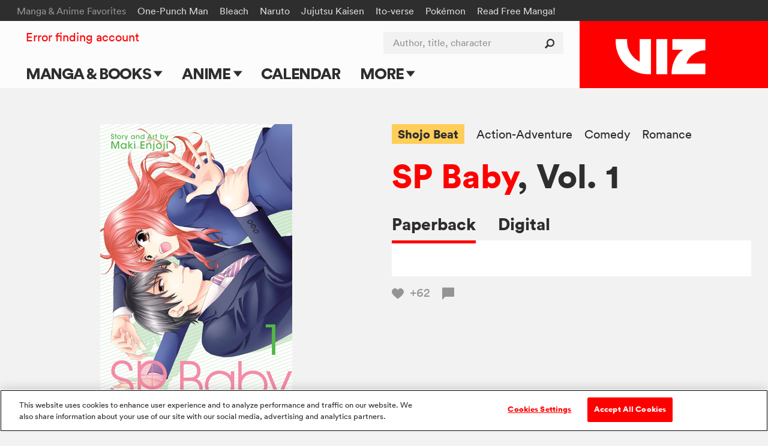

--- FILE ---
content_type: text/html; charset=utf-8
request_url: https://www.viz.com/read/manga/sp-baby-volume-1/product/5316
body_size: 20906
content:
<!DOCTYPE html>
<!--[if IE 9 ]>    <html dir="ltr" lang="en-US" class="ie9"> <![endif]-->
<!--[if (gte IE 10)|(gt IEMobile 7)|!(IEMobile)|!(IE)]><!--><html dir="ltr" lang="en-US"><!--<![endif]-->
  <head>
<!-- product -->
    <!-- Google Tag Manager -->
<script>
  (function(w,d,s,l,i){w[l]=w[l]||[];w[l].push({'gtm.start':
  new Date().getTime(),event:'gtm.js'});var f=d.getElementsByTagName(s)[0],
  j=d.createElement(s),dl=l!='dataLayer'?'&l='+l:'';j.async=true;j.src=
  'https://www.googletagmanager.com/gtm.js?id='+i+dl+ '&gtm_auth=ZarF2Qyfj6o5KCl8wozoZA&gtm_preview=env-2&gtm_cookies_win=x';f.parentNode.insertBefore(j,f);
  })(window,document,'script','dataLayer','GTM-NL4KN8G');
</script>
<!-- End Google Tag Manager -->

<!-- quick throwaway until we get old GA code fully removed/changed -->
<script>
  function ga() {}
</script>

    <meta charset="UTF-8">
    <meta name="viewport"         content="width=device-width, initial-scale=1">
    <meta name="format-detection" content="telephone=no">

    <meta name="description" content="Tamaki isn’t sure she’s cut out to be a bodyguard, but Kagetora has another reason for wanting to hire her. Unbeknownst to her, they’ve met before…">

    <title>VIZ | Read a Free Preview of SP Baby, Vol. 1</title>

<script type="text/javascript">
function cl() {
}
</script>

<meta name="cart-version" content="5.1.7.8">
<meta name="server-info" content="Vizmule-Group1-e-0a201@30dadb2">


    <meta name="twitter:card" content="summary_large_image">
    <meta name="twitter:site" content="@VIZMedia">
    <meta property="og:url"           content="https://www.viz.com/manga-books/manga/sp-baby-volume-1/product/5316">
    <meta property="og:type"          content="product">
    <meta property="og:title"         content="VIZ: Read a Free Preview of SP Baby, Vol. 1">
    <meta property="og:description"   content="Tamaki isn’t sure she’s cut out to be a bodyguard, but Kagetora has another reason for wanting to hire her. Unbeknownst to her, they’ve met before…">
    <meta property="og:image"         content="https://dw9to29mmj727.cloudfront.net/products/1421595400.jpg">

    <script type="text/javascript" src="https://platform.twitter.com/widgets.js" async ></script>

    
<script type="text/javascript" src="//code.jquery.com/jquery-1.11.3.min.js"></script>

<link rel="apple-touch-icon" sizes="180x180" href="/favicon/apple-touch-icon.png?v=47MPqANpyj">
<link rel="icon" type="image/png" sizes="32x32" href="/favicon/favicon-32x32.png?v=47MPqANpyj">
<link rel="icon" type="image/png" sizes="16x16" href="/favicon/favicon-16x16.png?v=47MPqANpyj">
<link rel="manifest" href="/favicon/manifest.json?v=47MPqANpyj" crossorigin="use-credentials">
<link rel="mask-icon" href="/favicon/safari-pinned-tab.svg?v=47MPqANpyj" color="#ff0000">
<link rel="shortcut icon" href="/favicon/favicon.ico?v=47MPqANpyj">
<meta name="msapplication-config" content="/favicon/browserconfig.xml?v=47MPqANpyj">
<meta name="theme-color" content="#ff0000">



  <link rel="canonical" href="https://www.viz.com/manga-books/manga/sp-baby-volume-1/product/5316">

<link rel="stylesheet" media="all" href="https://assets.viz.com/assets/manifest-viz-ui-143cb461964ae81141a9a1f1b70218cf4eac3625cf88a4cbe63b388435b84c73.css" />
<style>
  @supports selector(:focus-visible) {
    :focus {
      /* Remove the focus indicator on mouse-focus for browsers
         that do support :focus-visible */
      outline: none;
    }
  }

  :focus-visible {
    outline: 4px solid #06f;
    outline-offset: .125rem;
  }

  .o_share-btn-sm:focus-visible {
    outline: 4px solid #000;
    outline-offset: -0.25rem;
  }

  .category-nav-list li a:focus-visible {
    outline-offset: -0.1875rem;
  } 

  #newsletter_footer_email:focus-visible {
    outline-offset: -0.25rem;
  }
</style>


<script type="text/javascript">
</script>

<script type="text/javascript" src="/search/series_titles.js"></script>

<script src="https://assets.viz.com/assets/manifest-picturefill-251915c1c5c28dce5fe695c7b06042b06148adf01b169726c36bf677baebd29a.js" async="async"></script>
<script src="https://assets.viz.com/assets/manifest-viz-common-6e358ed22ba0afbb81ab7e639c2c2bfc74d29ebba0a842995f66aa6726c28b8e.js"></script>
<script src="https://assets.viz.com/assets/manifest-viz-ui-fa9e26abdc8ac92b98e50d3bccbb2d9f75c14036d70279b5715712fd161ef863.js"></script>

<!-- The core Firebase JS SDK is always required and must be listed first -->
<script src="https://www.gstatic.com/firebasejs/8.10.0/firebase-app.js"></script>
<script src="https://www.gstatic.com/firebasejs/8.10.0/firebase-analytics.js"></script>
<script src="https://www.gstatic.com/firebasejs/8.10.0/firebase-auth.js"></script>
<script src="https://www.gstatic.com/firebasejs/8.10.0/firebase-firestore.js"></script>

<script type="text/javascript">
// NOTE: Do not assume that the root "firebase" obj will exist in any given browser (example iOS 9.3.5 is too old)
if (window.firebase) {
  // Initialize Firebase
  firebase.initializeApp({
    apiKey:            "AIzaSyC_HAHLGDNEpcJJdjC99E7KadiA1Q4IJIg",
    authDomain:        "vizmule.firebaseapp.com",
    databaseURL:       "https://vizmule.firebaseio.com",
    projectId:         "vizmule",
    storageBucket:     "vizmule.appspot.com",
    messagingSenderId: "381084636812",
    appId:             "1:381084636812:web:9ab6280f71b5137ad90da9",
    measurementId:     "G-41C9NY052Q"
  });
}

// REM: variables defined here so that we don't have to re-compile assets when adding new allowed collections
var fsDataEnv = "production";
// Used in VizFirebase.wrap to dis-allow initalization for any unrecognized collections (don't create garbage entries by typos)
var firestoreCollections = {
  users:  ['manga', 'series'],
  nouser: ['dataModelVersions']
};

var FSW = {};
</script>

<script src="https://assets.viz.com/assets/manifest-viz-firebase-6f9f9c49f1d4edb1266b523a1beed7dd73d0b6fc6403e21b271bf1204c404e09.js"></script>





    <script src="https://assets.viz.com/assets/manifest-viz-product-e94a82586eb18e11ee1f68c76978dca188b9275a5673999884379aae1de99ff8.js"></script>

    <link rel="stylesheet" media="all" href="https://assets.viz.com/assets/manifest-viz-product-fb730ba44ac9f39fb3d7f1b372bbb48b6eae8d4961331d7bcf0d36310df0caf2.css" />

  </head>

  <body   >
    <script type="text/javascript">
	window.fbAsyncInit = function() {
		FB.init({
			appId      : '547926455379823',
			xfbml      : true,
			version    : 'v2.5'
		});
	};

	(function(d, s, id){
		 var js, fjs = d.getElementsByTagName(s)[0];
		 if (d.getElementById(id)) {return;}
		 js = d.createElement(s); js.id = id;
		 js.src = "//connect.facebook.net/en_US/sdk.js";
		 fjs.parentNode.insertBefore(js, fjs);
	 }(document, 'script', 'facebook-jssdk'));
</script>    


    <header id="site-header" role="banner" class="o_site-header bg-trans-white">

  <div id="fan-favorites" class="o_fan-favorites bg-off-black type-sm disp-n--nvsh">
  <a class="skip-main-btn mar-r-md bg-off-black" href="#main">Skip to main content</a>
    <div class="o_fan-favorites-row row nowrap">
      <h2 class="disp-ib mar-r-md color-mid-gray">Manga &amp; Anime Favorites</h2>
      <ul class="disp-ib">
          <li class="disp-ib mar-r-md"><a href="/one-punch-man">One-Punch Man</a></li>
          <li class="disp-ib mar-r-md"><a href="/bleach">Bleach</a></li>
          <li class="disp-ib mar-r-md"><a href="/naruto">Naruto</a></li>
          <li class="disp-ib mar-r-md"><a href="/jujutsu-kaisen">Jujutsu Kaisen</a></li>
          <li class="disp-ib mar-r-md"><a href="/junji-ito">Ito-verse</a></li>
          <li class="disp-ib mar-r-md"><a href="/pokemon">Pokémon</a></li>
          <li class="disp-ib mar-r-md"><a href="https://www.viz.com/shonenjump">Read Free Manga! </a></li>
          <li class="disp-ib mar-r-md"><a href="/products/gomi-no-sensei" rel="nofollow" style="display: none" aria-hidden="true">Gomi</a></li>
      </ul>
    </div>
  </div>


  <div id="header-container" class="row flex flex-justify">

    <h1 class="o_logo-top bg-red flex g-3--nvex g-omega--nvex">
      <span class="pos-r">
        <a href="/" class="o_logo-img"><img alt="VIZ" src="https://assets.viz.com/assets/logo@2x-b76f649f933ea15f45147ff5445a2501c85c7f863ba0aba5ea7bec93c3272cc6.png" />

</a>
      </span>
    </h1>

    <a href="javascript:void(0)" data-nav-open class="nav-btn nav-btn--center color-off-black"><i class="icon-menu"></i><span>Menu</span></a>

    
<nav id="nav-container" data-nav-state="closed" role="navigation" class="o_nav-container">

  <a aria-label="Dismiss" href="javascript:void(0)" data-nav-close class="nav-btn color-white pad-t-sm mar-t-rg pad-b-0 mar-b-0"><i class="icon-close"></i></a>

  <ul id="primary-nav" class="o_primary-nav style-caps weight-bold mar-y-md mar-y-0--nvex">
      <li class="o_primary-nav-item disp-ib--nvex">
          <a data-sub-nav-open data-sub-nav-context="default" data-sub-nav-section="manga-books" 
            class="o_primary-nav-link o_sub-nav-parent pad-x-md--nvex" href="#">Manga &amp; Books 
            <div aria-hidden="true" class="o_expand-nav-icon"></div></a>
          <ul class="o_sub-nav" data-sub-nav-state="closed">
            <li class="o_sub-nav-item">
              <a class="o_sub-nav-link o_nav-event
                " 
                href="/manga-books" 
                 >Main Page</a>
            </li>
            <li class="o_sub-nav-item">
              <a class="o_sub-nav-link o_nav-event
                " 
                href="/manga-books/series" 
                 >Series & Titles</a>
            </li>
            <li class="o_sub-nav-item">
              <a class="o_sub-nav-link o_nav-event
                " 
                href="/shonenjump" 
                 >Shonen Jump</a>
            </li>
            <li class="o_sub-nav-item">
              <a class="o_sub-nav-link o_nav-event
                " 
                href="/vizmanga" 
                 >VIZ Manga</a>
            </li>
            <li class="o_sub-nav-item">
              <a class="o_sub-nav-link o_nav-event
                " 
                href="/manga-books/genres" 
                 >Genres</a>
            </li>
            <li class="o_sub-nav-item">
              <a class="o_sub-nav-link o_nav-event
                " 
                href="/create" 
                 >Submit Manga</a>
            </li>
          </ul>
      </li>
      <li class="o_primary-nav-item disp-ib--nvex">
          <a data-sub-nav-open data-sub-nav-context="default" data-sub-nav-section="anime" 
            class="o_primary-nav-link o_sub-nav-parent pad-x-md--nvex" href="#">Anime 
            <div aria-hidden="true" class="o_expand-nav-icon"></div></a>
          <ul class="o_sub-nav" data-sub-nav-state="closed">
            <li class="o_sub-nav-item">
              <a class="o_sub-nav-link o_nav-event
                " 
                href="/anime" 
                 >Main Page</a>
            </li>
            <li class="o_sub-nav-item">
              <a class="o_sub-nav-link o_nav-event
                " 
                href="/anime/tv-shows" 
                 >TV Shows</a>
            </li>
            <li class="o_sub-nav-item">
              <a class="o_sub-nav-link o_nav-event
                " 
                href="/anime/movies" 
                 >Movies</a>
            </li>
          </ul>
      </li>
      <li class="o_primary-nav-item o_primary-nav-geo c-US disp-n">
          <a data-sub-nav-open data-sub-nav-context="default" data-sub-nav-section="shop-us" 
            class="o_primary-nav-link o_sub-nav-parent pad-x-md--nvex" href="#">Shop 
            <div aria-hidden="true" class="o_expand-nav-icon"></div></a>
          <ul class="o_sub-nav" data-sub-nav-state="closed">
            <li class="o_sub-nav-item">
              <a class="o_sub-nav-link o_nav-event
                o_external-nav-link" 
                href="https://shop.viz.com/?utm_source=www.viz.com/&amp;utm_medium=referral&amp;utm_campaign=nav-link&amp;utm_term=&amp;utm_content=" 
                target="_blank" >VIZ Shop</a>
            </li>
            <li class="o_sub-nav-item">
              <a class="o_sub-nav-link o_nav-event
                o_external-nav-link" 
                href="https://shonenjumpstore.com/?utm_campaign=shop-link&amp;utm_source=viz.com&amp;utm_medium=referral" 
                target="_blank" >Shonen Jump Store</a>
            </li>
          </ul>
      </li>
      <li class="o_primary-nav-item o_primary-nav-geo c-CA disp-n">
            <a class="o_primary-nav-link o_nav-event o_external-nav-link pad-x-md--nvex" href="https://shop.viz.com/?utm_source=www.viz.com/&utm_medium=referral&utm_campaign=nav-link&utm_term=&utm_content=" target="_blank">Shop</a>
      </li>
      <li class="o_primary-nav-item disp-ib--nvex">
            <a class="o_primary-nav-link o_nav-event pad-x-md--nvex" href="/calendar">Calendar</a>
      </li>
      <li class="o_primary-nav-item disp-ib--nvex">
          <a data-sub-nav-open data-sub-nav-context="default" data-sub-nav-section="more" 
            class="o_primary-nav-link o_sub-nav-parent pad-x-md--nvex" href="#">More 
            <div aria-hidden="true" class="o_expand-nav-icon"></div></a>
          <ul class="o_sub-nav" data-sub-nav-state="closed">
            <li class="o_sub-nav-item">
              <a class="o_sub-nav-link o_nav-event
                " 
                href="/blog" 
                 >Blog</a>
            </li>
            <li class="o_sub-nav-item">
              <a class="o_sub-nav-link o_nav-event
                " 
                href="/apps" 
                 >Apps</a>
            </li>
            <li class="o_sub-nav-item">
              <a class="o_sub-nav-link o_nav-event
                " 
                href="/events" 
                 >Events</a>
            </li>
            <li class="o_sub-nav-item">
              <a class="o_sub-nav-link o_nav-event
                " 
                href="/create" 
                 >Submit Manga</a>
            </li>
          </ul>
      </li>
  </ul>

  <div id="site-search" class="o_site-search float-r--nvex">
    <form action="/search" method="GET">
      <label for="search-input" class="visually-hidden">Author, title, character</label>
      <input id="search-input" name="search" type="search" class="o_search-ac o_site-search-field o_curtain-search-field" placeholder="Author, title, character" autocomplete="off">
      <button type="submit" title="submit search" class="o_site-search-btn"><i aria-hidden="true" class="icon-search"></i></button>
    </form>
  </div>

    <div id="fan-favorites-small" class="o_fan-favorites-small disp-n--nvex type-sm mar-y-md mar-y-0--nvex">
        <div class="mar-b-rg"><a href="https://www.viz.com/shonenjump">Read Free Manga! </a></div>
      <ul class="list-unmarked line-tight">
          <li class="mar-b-rg"><a href="/naruto">Naruto</a></li>
          <li class="mar-b-rg"><a href="/pokemon">Pokémon</a></li>
          <li class="mar-b-rg"><a href="/junji-ito">Ito-verse</a></li>
          <li class="mar-b-rg"><a href="/bleach">Bleach</a></li>
          <li class="mar-b-rg"><a href="/jujutsu-kaisen">Jujutsu Kaisen</a></li>
          <li class="mar-b-rg"><a href="/one-punch-man">One-Punch Man</a></li>
      </ul>
    </div>

  <ul id="utility-nav" class="o_utility-nav type-rg mar-t-rg mar-b-xl mar-t-md mar-t-sm--nvex mar-l-md--nvex">
    <li class="o_account-links disp-bl disp-ib--nvex mar-b-md mar-b-0--nvex">
    </li>
  </ul>

</nav>


  </div>

  <div id="main" tabindex="-1"></div>
</header>




    
<div class="pencil_announcement"> </div>

<script type="text/javascript">
var announcementType = "product",
    announcementID   = "5316";
  // override the default as defined in site.js

  // Upon expiration:
  //   IF readerOpen: Close the reader
  //   AND block reader from opening until reauth
  // Upon reauth:
  //   REMOVE reauth prompt connection on button click
  var do_session_expired = function() {
    // block reader from opening
    window.reader_require_login = true;
    // clear the block upon reauth
    $(document).one('post_login', function(){ window.reader_require_login = false; });

    if (window.readerOpen) {
      closeReader(); 
      // TODO: re-open reader automatically upon reauth
      showExpiredSessionLinks(' to Continue Reading');
      // Show regular session expiration messaging -- will also be triggered if you try to open it again
    }
  };

</script>
<div id="product_row" class="bg-off-white" site_product_id="5316">

  <div id="product_detail" class="row pos-r pad-t-lg pad-y-xl--lg">

    <div class="g-4--md g-6--lg type-center mar-b-lg mar-b-xl--md" id="product_image_block">
      <div class="product-image mar-x-auto mar-b-lg pad-x-md">
        <img  alt="" src="https://dw9to29mmj727.cloudfront.net/products/1421595400.jpg" onerror="imgError(this);" />
      </div>
        
<div id="reader_button" class="disp-ib">
    <a href="javascript:void('view')" data-for-manga="6159" data-display-url="/manga-books/manga/sp-baby-volume-1/product/5316/digital" class="o_preview o_open-reader btn-primary pad-x-lg type-rg bg-green hover-bg-green">
      <i aria-hidden="true" class="icon-eye"></i>Free preview
    </a>
    <script type="text/javascript">
      isPreview    = true;
      pages        = 53;
      endPages     = [];
      bookmarkPage = -1;

      $(function() {
        if ( $(".section_properties").length > 0 && !isPreview ) {
          showRecProps = true;
        }

        if (pages % 2 == 0)   { endPages.push("blank page"); }
        if ( getIsChapter() ) { endPages.push("end_page_ad"); }
          endPages.push("end_page_end_card");
        if ( showRecProps )   { endPages.push("end_page_discovery"); }

        pageStr = (pages + endPages.length).toString();

        setupPageLabels();
        //Modals.reset();  
      });
    </script>
</div>


    </div>

    <div class="g-8--md g-6--lg g-omega--md g-omega--lg mar-b-xl" id="purchase_links_block">
      <div class="clearfix mar-b-md type-sm type-rg--lg line-tight">
        <div class="float-l">
              <a href="/shojo-beat" 
                 class="color-off-black weight-bold bg-yellow hover-bg-orange disp-ib pad-y-sm pad-x-rg mar-r-md mar-b-rg">Shojo Beat</a>
              <a href="/action-adventure" class="color-off-black hover-red disp-ib mar-r-md mar-b-rg">Action-Adventure</a>
              <a href="/comedy" class="color-off-black hover-red disp-ib mar-r-md mar-b-rg">Comedy</a>
              <a href="/romance" class="color-off-black hover-red disp-ib mar-r-md mar-b-rg">Romance</a>
        </div>
      </div>

      <!-- the_title -->
        <h2 class="type-lg type-xl--md line-solid weight-bold mar-b-md mar-b-lg--md" style="word-wrap:break-word;">
            <!-- prefixed series_link-->
            <a href="/manga-books/manga/sp-baby/all" class="color-red hover-dark-red">SP Baby</a>, Vol. 1
        </h2>

      <div>
          <div role="tablist" class="type-rg type-md--md weight-bold" style="white-space:nowrap;">
              <a id="buy_paperback_tab"
                 href="#buy-paperback"
                 role="tab"
                 data-tab-group="purchase" data-tab-state="on" aria-selected="true" data-hide=".o_upc" data-show=".o_release-date,.o_isbn13,.o_eisbn13,.o_trimsize"
                 class="tab-box-link color-off-black hover-red disp-ib pad-b-rg mar-r-md mar-r-lg--lg">Paperback</a>
              <a id="buy_digital_tab"
                 href="/manga-books/manga/sp-baby-volume-1/product/5316/digital"
                 role="tab"
                 aria-selected="false"
                 class="tab-box-link color-off-black hover-red disp-ib pad-b-rg mar-r-md mar-r-lg--lg">Digital</a>
          </div>
          <div class="bg-white pad-x-md pad-y-lg pad-x-lg--lg">
              <div id="buy-paperback" data-tab-group="purchase" data-tab-state="on" class="tab-box-content type-rg">
  <div class="o_geo-block">
    <table class="purchase-table">
      <tbody>
        <tr>
          <td>Stores</td>
          <td>
            <span class="type-md type-lg--md type-xl--lg line-solid weight-bold">$9.99*</span>
          </td>
        </tr>
        <tr class="o_geo-parent"><td colspan="2"><a rel="nofollow" class="o_geo c-AU c-NZ color-red hover-dark-red" target="amazonwin" href="https://www.amazon.com.au/dp/1421595400/?tag=vizau22-22">Amazon</a></td></tr><tr class="o_geo-parent"><td colspan="2"><a rel="nofollow" class="o_geo c-GB c-IE c-ZA color-red hover-dark-red" target="amazonwin" href="https://www.amazon.co.uk/dp/1421595400/?tag=vm08-21">Amazon</a></td></tr><tr class="o_geo-parent"><td colspan="2"><a rel="nofollow" class="o_geo c-IN color-red hover-dark-red" target="amazonwin" href="https://www.amazon.in/dp/1421595400/?tag=vizmedia-20">Amazon</a></td></tr><tr class="o_geo-parent"><td colspan="2"><a rel="nofollow" class="o_geo c-CA color-red hover-dark-red" target="amazonwin" href="https://www.amazon.ca/dp/1421595400/?tag=vizcanada-20">Amazon</a></td></tr><tr class="o_geo-parent"><td colspan="2"><a rel="nofollow" class="o_geo c-US color-red hover-dark-red" target="amazonwin" href="https://www.amazon.com/dp/1421595400/?tag=vizmedia-20">Amazon</a></td></tr><tr class="o_geo-parent"><td colspan="2"><a rel="nofollow" class="o_geo c-PH c-SG c-__ color-red hover-dark-red" target="amazonwin" href="https://www.amazon.com/dp/1421595400/">Amazon</a></td></tr><tr class="o_geo-parent"><td colspan="2"><a rel="nofollow" class="o_geo c-US c-PH c-SG c-__ color-red hover-dark-red" target="barneswin" href="https://www.barnesandnoble.com/w/viz-media-product/?ean=9781421595405">Barnes &amp; Noble</a></td></tr><tr class="o_geo-parent"><td colspan="2"><a rel="nofollow" class="o_geo c-US c-PH c-SG c-__ color-red hover-dark-red" target="bamwin" href="https://www.booksamillion.com/p/viz-media-product/9781421595405">Books-A-Million</a></td></tr><tr class="o_geo-parent"><td colspan="2"><a rel="nofollow" class="o_geo c-US c-__ color-red hover-dark-red" target="bookshopwin" href="https://bookshop.org/a/3387/9781421595405">Bookshop.org</a></td></tr><tr class="o_geo-parent"><td colspan="2"><a rel="nofollow" class="o_geo c-AU color-red hover-dark-red" target="booktopiawin" href="http://www.booktopia.com.au/viz-media-product/prod9781421595405.html">Booktopia</a></td></tr><tr class="o_geo-parent"><td colspan="2"><a rel="nofollow" class="o_geo c-AU color-red hover-dark-red" target="dymockswin" href="https://www.dymocks.com.au/book/viz-media-product-9781421595405">Dymocks</a></td></tr><tr class="o_geo-parent"><td colspan="2"><a rel="nofollow" class="o_geo c-CA color-red hover-dark-red" target="indigowin" href="https://www.chapters.indigo.ca/en-ca/books/search/?keywords=9781421595405">Indigo</a></td></tr><tr class="o_geo-parent"><td colspan="2"><a rel="nofollow" class="o_geo c-US c-PH c-SG c-__ color-red hover-dark-red" target="kinokuniyawin" href="https://united-states.kinokuniya.com/bw/9781421595405">Kinokuniya</a></td></tr><tr class="o_geo-parent"><td colspan="2"><a rel="nofollow" class="o_geo c-AU color-red hover-dark-red" target="mangabookswin" href="https://www.mangabooks.com.au/isbn/9781421595405">Manga Books</a></td></tr><tr class="o_geo-parent"><td colspan="2"><a rel="nofollow" class="o_geo c-NZ color-red hover-dark-red" target="mightyapewin" href="https://www.mightyape.co.nz/search?s=9781421595405">Mighty Ape</a></td></tr><tr class="o_geo-parent"><td colspan="2"><a rel="nofollow" class="o_geo c-AU color-red hover-dark-red" target="qbdwin" href="https://www.qbd.com.au/product/9781421595405/">QBD Books</a></td></tr><tr class="o_geo-parent"><td colspan="2"><a rel="nofollow" class="o_geo c-US color-red hover-dark-red" target="crunchyrollwin" href="https://store.crunchyroll.com/products/sp-baby-volume-1-9781421595405.html">Crunchyroll</a></td></tr><tr class="o_geo-parent"><td colspan="2"><a rel="nofollow" class="o_geo c-GB c-AU c-IE c-NZ c-ZA c-PH c-SG c-CA c-__ color-red hover-dark-red" target="crunchyrollwin" href="https://store.crunchyroll.com/products/sp-baby-volume-1-9781421595405.html">Crunchyroll</a></td></tr><tr class="o_geo-parent"><td colspan="2"><a rel="nofollow" class="o_geo c-GB c-IE c-ZA color-red hover-dark-red" target="waterstonewin" href="https://www.waterstones.com/book/viz-media-product/9781421595405">Waterstones</a></td></tr><tr class="o_geo-parent"><td colspan="2"><a rel="nofollow" class="o_geo c-GB c-IE c-ZA color-red hover-dark-red" target="ukbookshopwin" href="https://uk.bookshop.org/a/261/9781421595405">Bookshop.org</a></td></tr><tr class="o_geo-parent"><td colspan="2"><a rel="nofollow" class="o_geo c-US c-GB c-AU c-IE c-NZ c-ZA c-PH c-SG c-CA c-__ color-red hover-dark-red" target="locatorwin" href="https://findyourcomic.store">Find Your Comic Store</a></td></tr>
      </tbody>
    </table>
    <p class="mar-t-rg">*Actual prices may vary</p>
  </div>
</div>


          </div>
        <div class="mar-t-md type-sm type-rg--md">
            <a href="javascript:void('Favorite')" 
     class="heart-btn o_requires-login color-mid-gray hover-red z-2 mar-r-md"
     data-target-id="pr_12870"
     data-target-title="SP Baby, Vol. 1"
     aria-label="Add SP Baby, Vol. 1 to favorites">
    <i aria-hidden="true" class="icon-like"></i>
    <span class="o_votes-up disp-ib color-mid-gray mar-l-sm ">
      +62
    </span>
  </a>


            <a href="#comments_panel" class="color-mid-gray hover-red type-rg line-solid" id="comment_link_count">
    <i aria-hidden="true" class="icon-comment mar-r-sm"></i><span></span>
  </a>

        </div>
      </div>
    </div>
    <div class="pos-a--md r-gt r-gt--md b-0 color-white type-rg line-solid">
      <script type="text/javascript">
  function fbShare() {
    FB.ui({
      method: 'share',
      href:   'https://www.viz.com/manga-books/manga/sp-baby-volume-1/product/5316',
    }, function(response) {
      // Debug response (optional)
      //console.log("fbshare debug: " + response);
    }); 
  }

  function tumblrShare() {
    window.open("https://www.tumblr.com/widgets/share/tool?canonicalUrl=https%3A%2F%2Fwww.viz.com%2Fmanga-books%2Fmanga%2Fsp-baby-volume-1%2Fproduct%2F5316&posttype=link&content=Tamaki+isn%E2%80%99t+sure+she%E2%80%99s+cut+out+to+be+a+bodyguard%2C+but+Kagetora+has+another+reason+for+wanting+to+hire+her.+Unbeknownst+to+her%2C+they%E2%80%99ve+met+before%E2%80%A6&caption=VIZ%3A+Read+a+Free+Preview+of+SP+Baby%2C+Vol.+1", "", "width=540, height=600");
  }

  $(document).ready(function() { // TODO: tracking events skipped on watch page?
    $(document).on("click", ".bg-facebook-blue, .bg-x-black, .bg-tumblr-blue", function(e) {
      Tracking.sendEvent({"category": "Share Button", "action": $(this).attr("rel"), "label": "title"}); // TODO: change title -> Read a Free Preview of SP Baby, Vol. 1 ???  (was only @title on bundle)
    });
  });
</script>

      <a aria-label="Facebook"            class="float-l pad-rg pad-md--lg color-white bg-facebook-blue o_share-btn-sm" rel="Facebook" href="javascript:fbShare();"><i class="icon-facebook"></i></a>
      <a aria-label="X formerly Twitter"  class="float-l pad-rg pad-md--lg color-white bg-x-black o_share-btn-sm"       rel="Twitter"  href="http://twitter.com/intent/tweet?text=VIZ%3A+Read+a+Free+Preview+of+SP+Baby%2C+Vol.+1%3A+https%3A%2F%2Fwww.viz.com%2Fmanga-books%2Fmanga%2Fsp-baby-volume-1%2Fproduct%2F5316&related=vizmedia,shonenjump"><i class="icon-x-formerly-twitter"></i></a>
      <a aria-label="Tumblr"              class="float-l pad-rg pad-md--lg color-white bg-tumblr-blue o_share-btn-sm"   rel="Tumblr"   href="javascript:tumblrShare();"><i class="icon-tumblr"></i></a>

    </div>
  </div>

  <div class="row pad-b-xl">
    <hr class="mar-b-xl"></hr>
    <div class="g-6--lg pad-x-lg--lg mar-b-lg type-rg type-md--md line-caption text-spacing">
      <p>Tamaki isn’t sure she’s cut out to be a bodyguard, but Kagetora has another reason for wanting to hire her. Unbeknownst to her, they’ve met before…</p>
    </div>
    <div class="g-6--lg type-sm type-rg--md line-caption">
      <div class="g-6--md">
          <div class="mar-b-md"><strong>Story and Art by</strong> Maki Enjoji</div>
          <div class="o_release-date mar-b-md"><strong>Release</strong> November 28, 2017</div>
          <div class="o_isbn13 mar-b-md"><strong>ISBN-13</strong> 978-1-4215-9540-5</div>
          <div class="o_trimsize mar-b-md"> <strong>Trim Size</strong> 5 &times; 7 1/2</div>
          <div class="mar-b-md">
            <strong>Imprint</strong>
              <a href="/shojo-beat" class="color-red hover-dark-red">Shojo Beat</a>
          </div>
      </div>
      <div class="g-6--md g-omega--md">
            <div class="mar-b-md"><strong>Length</strong> 192 pages</div>
          <div class="mar-b-md"><strong>Series</strong>
            <a href="/sp-baby" class="color-red hover-dark-red">SP Baby</a>
          </div>
          <div class="mar-b-md"><strong>Category</strong> Manga</div>
          <div class="mar-b-md">
            <strong>Age Rating</strong>
              <a aria-label="Our Ratings" class="icon-tool-tip color-black hover-dark-red" href="/ratings"></a>&nbsp;
            Teen Plus
          </div>
      </div>

    </div>
  </div><!-- end of the product description/specs section -->





    <script type="text/javascript">
  $(document).ready(function() {
    $(".range-nav-container").on("change", "select", function(){ location.hash = $(this).val(); });
  });
</script>
<section class="section_properties pad-y-lg" style="background-image:url('https://dw9to29mmj727.cloudfront.net/misc/default_section_bg.jpg');" id="section0">
  <div class="row properties">
    <div class="clearfix mar-t-md mar-b-lg">
          <h3 class="section_title type-md type-lg--lg line-solid float-l--lg">If you like SP Baby, VIZ Editors recommend:</h3>
    </div>
    
      <div class="clearfix flex flex-wrap property-row">
      <div class="p-cs-tile g-3 g-3--md mar-b-lg bg-off-black hover-bg-red">
      <a href="/happy-marriage" rel="Happy Marriage?!"
   class="disp-bl color-white o_property-link">
  <div class="pos-r overflow-hide">
    <img class="disp-bl lazy" alt="" data-original="https://dw9to29mmj727.cloudfront.net/properties/2016/319-SeriesThumbnailsManga_HPM_400x320.jpg" src="https://dw9to29mmj727.cloudfront.net/misc/placeholder_400x320.png">
  </div>
  <div class="pad-x-rg pad-y-md type-sm type-rg--sm type-md--lg type-center line-tight">Happy Marriage?!</div>
</a>

      </div>
      <div class="p-cs-tile g-3 g-3--md mar-b-lg bg-off-black hover-bg-red g-omega">
      <a href="/nana" rel="Nana"
   class="disp-bl color-white o_property-link">
  <div class="pos-r overflow-hide">
    <img class="disp-bl lazy" alt="" data-original="https://dw9to29mmj727.cloudfront.net/properties/2016/56-SeriesThumbnailsManga_NANA_v2_400x320.jpg" src="https://dw9to29mmj727.cloudfront.net/misc/placeholder_400x320.png">
  </div>
  <div class="pad-x-rg pad-y-md type-sm type-rg--sm type-md--lg type-center line-tight">Nana</div>
</a>

      </div>
      <div class="p-cs-tile g-3 g-3--md mar-b-lg bg-off-black hover-bg-red">
      <a href="/butterflies-flowers" rel="Butterflies, Flowers"
   class="disp-bl color-white o_property-link">
  <div class="pos-r overflow-hide">
    <img class="disp-bl lazy" alt="" data-original="https://dw9to29mmj727.cloudfront.net/properties/2016/215-SeriesThumbnailsManga_ButterflyFlower_v2_400x320.jpg" src="https://dw9to29mmj727.cloudfront.net/misc/placeholder_400x320.png">
  </div>
  <div class="pad-x-rg pad-y-md type-sm type-rg--sm type-md--lg type-center line-tight">Butterflies, Flowers</div>
</a>

      </div>
      <div class="p-cs-tile g-3 g-3--md mar-b-lg bg-off-black hover-bg-red g-omega g-omega--md">
      <a href="/idol-dreams" rel="Idol Dreams"
   class="disp-bl color-white o_property-link">
  <div class="pos-r overflow-hide">
    <img class="disp-bl lazy" alt="" data-original="https://dw9to29mmj727.cloudfront.net/properties/2016/369-SeriesThumbnailsManga_IDD_400x320.jpg" src="https://dw9to29mmj727.cloudfront.net/misc/placeholder_400x320.png">
  </div>
  <div class="pad-x-rg pad-y-md type-sm type-rg--sm type-md--lg type-center line-tight">Idol Dreams</div>
</a>

      </div>
  </div>




  </div>
</section>




  <section id="product_comments">
    <div id="comments_panel" data-topic-title="SP Baby, Vol. 1"></div>
  </section>
</div>

  
<script src="https://assets.viz.com/assets/manifest-viz-reader-ea2ac42c2fee4948f79d937e10be4ab1504142857ec57edf81527bdb88a3aece.js"></script>
<link rel="stylesheet" media="all" href="https://assets.viz.com/assets/manifest-viz-reader-2584863a433a4d4ca2baa863310ec13ebbbacf6fd8af968d04cde73a49c9b556.css" />

<script type="text/javascript">

  var pages        = 53;
  var isPreview    = true;
  var pageStr      = "";
  var isMature     = false;

    $(document).on('post_read_buttons', function() {
      if (!isLoggedIn()) { return; }
      if (isPreview && !isMature) { return; }

      $(document).one('viz_session_expired', do_session_expired);
    });


  var mangaSeriesCommonId = 521;
  var mangaCommonId       = 6159;
  var chapterNumber       = null;
  var subscriptionType    = "vm";
  var volumeNumber        = 1;
  var seriesVanityURL     = "sp-baby";
  var seriesTitle         = "SP Baby";

  var bookmarkPage        = -1; 
  var reader_type         = ""; 
  var showRecProps        = false; 

  function getAdBreakPage()      { return 4; }
  function getAdUnitCode()       { return "none"; }
  function getMangaId()          { return mangaCommonId; }
  function getDisplayName()      { return 'Vol. 1'; }
  function getIsLeftToRight()    { return 0; } 
  function getIsChapter()        { return false; }
  function getIsArchiveChapter() { return false; } 
  function getBookmarkPage()     { return bookmarkPage; }

  function getUserVaultAccess(subType) {
    switch(subType) {
      case "sj":
        return window.is_sj_subscriber;
      case "vm":
        return window.is_vm_subscriber;
      default:
        return false;
    }
  }

  function getGAEventLabel() {
    var l = "SP Baby, Vol. 1";
    if (getIsArchiveChapter()) { l += " - MEMBER CHAPTER"; }
    else if (getIsChapter())   { l += " - FREE CHAPTER"; }
    else if (isPreview)        { l += " - PREVIEW"; } 
    return l;
  }

  function getFirebaseOpts(firebaseEventType) {
    var firebaseLabel     = seriesTitle,
        firebaseMangaType = 'Preview',
        firebaseEntitled  = 'No'
    ;
    if (isPreview) {
      firebaseLabel += ', Free Preview';
    } else if (false) {
      firebaseLabel += ', Chapter ';
      if (false) {
        firebaseMangaType = 'Member Chapter';
        firebaseEntitled = (getUserVaultAccess(subscriptionType) ? 'Yes' : 'No');
      } else {
        firebaseMangaType = 'Free Chapter';
      }
    } else {
      firebaseLabel    += ', Volume 1';
      firebaseMangaType = 'Volume';
      firebaseEntitled  = 'Yes';
      if (false) {
        firebaseMangaType = 'Free Volume';
        firebaseEntitled  = 'No';
      } else if (false) {
        firebaseMangaType = 'Issue';
      }
    }
    var fbOpts = {
      eventType:              firebaseEventType,
      Entitled:               firebaseEntitled,
      Feature:                'Streaming',  // all web reads are 'streaming' type
      Label:                  firebaseLabel,
      Type:                   firebaseMangaType,
      MangaCommonID:          mangaCommonId,
      MangaSeriesCommonID:    mangaSeriesCommonId,
      Series:                 seriesTitle,
      SeriesVanityURL:        seriesVanityURL,
      ActiveShonenJumpMember: (window.is_sj_subscriber ? 'Yes' : 'No'),
      ActiveVizMangaMember:   (window.is_vm_subscriber ? 'Yes' : 'No'),
      SJStartFrom:            window.sj_valid_from_sec,
      VMStartFrom:            window.vm_valid_from_sec };
    if (false) {
      fbOpts.SubscriptionType = subscriptionType;
    }
    return fbOpts;
  } // getFirebaseOpts

  var read_hist_info = {
    vanity:     seriesVanityURL
   ,mcID:       6159
   ,mscID:      521
   ,isLastChpt: false
   ,label:      "Volume 1"
   ,vol:        "1"
  };
  
  function doReadAction(callback) {
    var ok_to_view = true;
  

    if (ok_to_view && !window.readerOpened) { openReaderWrapper(callback); }
  } // doReadAction

  $(document).ready(function() {
    var $window      = $(window),
        ar           = $window.width() / $window.height(),
        $wrapper     = $("#reader_wrapper"),
        legacyDoRead = !!getUrlParameterByName("read")
    ;

    $(document).one("post_read_buttons", function() {
      if (typeof endAdSlotPath != "undefined") { 
        googletag.cmd.push(function() {
          var adSlot      = googletag.defineSlot(endAdSlotPath, [300, 250], 'chapter-end-ad').addService( googletag.pubads() ),
              chapterType = ( getIsArchiveChapter()                 ? "archive"    : "free"),
              userType    = ( getUserVaultAccess(subscriptionType)  ? "subscriber" : "free")
          ;
          adSlot.setTargeting('chapterseries', chapterSeries); 
          adSlot.setTargeting('chaptertype',   chapterType);
          adSlot.setTargeting('usertype',      userType);

          googletag.enableServices();
        });
      }
    });

    if (window.url_params['action'] != 'read' && (getIsChapter() || legacyDoRead)) {
      $(document).one("post_read_buttons", function() {
        if (legacyDoRead) {
          doReadAction();
        } else if (getIsChapter() && (!getIsArchiveChapter() || getUserVaultAccess(subscriptionType))) {
          doReadAction();
        }
      });
    }

    if ( isMobile() ) { 
      // mobile full-screen interaction is handled separately
    } else {
      if (ar > 0.75 || $window.width() >= 1000) {
        $wrapper.removeClass("ar-reader-single").addClass("ar-reader-double");
      } else {
        $wrapper.removeClass("ar-reader-double").addClass("ar-reader-single");
      }
    }
  });
</script>


<div id="modal-reader" class="reader" data-reader-state="off">
  <div class="pos-r" id="reader_header">
    <div style="width:calc(100% - 280px);" id="modal-reader-header" class="disp-bl">
      <h2 class="type-rg weight-bold style-caps line-solid pad-md" style="white-space: nowrap; overflow: hidden; text-overflow: ellipsis;">&nbsp;</h2>
    </div>
    <div id="reader_tools" class="pos-a" style="top:10px; right:56px;">
      <a aria-label="help" href="javascript:void('help')"         class="reader-icon pad-sm type-rg line-solid hover-red reader-help"><i class="reader-icon-help"></i></a>
      <span class="bookmark_btn_wrap">
        <a aria-label="add bookmark" href="javascript:void('boomkark-add')" class="reader-icon pad-sm type-rg line-solid hover-red reader-bookmark add-bookmark o_requires-login"
           data-signup-msg="To bookmark your page, sign up for a VIZ account"
           data-login-msg="Please log in to bookmark your page"><i class="reader-icon-add-bookmark"></i></a>
        <a aria-label="delete bookmark" href="javascript:void('bookmark-del')" class="reader-icon pad-sm type-rg line-solid hover-red reader-bookmark remove-bookmark o_requires-login disp-n"><i class="reader-icon-remove-bookmark"></i></a>
      </span>
      <a aria-label="single page mode" href="javascript:void('single-page')"  class="reader-icon pad-sm type-rg line-solid hover-red reader-page-mode single-page"><i class="reader-icon-single-page-mode"></i></a>
      <a aria-label="double page mode" href="javascript:void('double-page')"  class="reader-icon pad-sm type-rg line-solid hover-red reader-page-mode double-page disp-n"><i class="reader-icon-double-page-mode"></i></a>
      <a aria-label="zoom in"          href="javascript:void('zoom-in')"      class="reader-icon pad-sm type-rg line-solid hover-red reader-zoom zoom-in"><i class="reader-icon-zoom-in"></i></a>
      <a aria-label="zoom out"         href="javascript:void('zoom-out')"     class="reader-icon pad-sm type-rg line-solid hover-red reader-zoom zoom-out"><i class="reader-icon-zoom-out"></i></a>
      <a aria-label="fullscreen mode"  href="javascript:void('fullscreen')"   class="reader-icon pad-sm type-rg line-solid hover-red reader-fullscreen"><i class="reader-icon-fullscreen"></i></a>
      <a aria-label="popout reader"    href="javascript:void('popout')"       class="reader-icon pad-sm type-rg line-solid hover-red reader-popout disp-n"><i class="reader-icon-popout"></i></a>
      <a aria-label="embed reader"     href="javascript:void('embedded')"     class="reader-icon pad-sm type-rg line-solid hover-red reader-embed disp-n"><i class="reader-icon-embed"></i></a>
    </div>
    <a aria-label="close reader" href="javascript:void('close')" onclick="closeReader();return false;" class="reader-close r-0 pad-md type-rg disp-ib"><i class="icon-close"></i></a>
  </div>
  <div class="clearfix clear-b pos-r" id="reader_window">
    <div id="reader_wrapper">
      <div id="reader_container_sc" class="ar-inner">
        <div id="reader_page_container">
          <div id="end_page_placeholder" class="reader_page_end placeholder"></div>
          <div id="end_page_ad"          class="reader_page_end ad">
            <div id="end_page_ad_container" class="pos-r" style="height:250px; width:300px;">
              
            </div>
          </div>
          <div id="end_page_end_card"    class="reader_page_end end_card">
            <div class="end_card_wrapper">
              <div id="end_page_next_up" class="type-center"></div>  
              <div id="end_page_recs"    class="type-center">
                
              </div>
            </div>
          </div>
            <div id="end_page_discovery" class="reader_page_end discovery"></div>
          <canvas id="canvas_single_partner_current" class="reader_page_canvas single bottom"></canvas>
          <canvas id="canvas_single_current"         class="reader_page_canvas single bottom"></canvas>
          <canvas id="canvas_single_next"            class="reader_page_canvas single next bottom"></canvas>
          <canvas id="canvas_single_previous"        class="reader_page_canvas single previous bottom"></canvas>
          <canvas id="canvas_right_current"          class="reader_page_canvas right bottom"></canvas>
          <canvas id="canvas_left_current"           class="reader_page_canvas left bottom"></canvas>
          <canvas id="canvas_right_next"             class="reader_page_canvas right next bottom"></canvas>
          <canvas id="canvas_left_next"              class="reader_page_canvas left next bottom"></canvas>
          <canvas id="canvas_right_previous"         class="reader_page_canvas right previous bottom"></canvas>
          <canvas id="canvas_left_previous"          class="reader_page_canvas left previous bottom"></canvas>
        </div>
        <canvas id="canvas_top" class="reader_page_canvas top"></canvas>
        <div id="reader_bottom_container">
          <div id="bookmark_icon_mobile" class="disp-n"><img src="https://assets.viz.com/assets/html5_reader/bookmark_icon_mobile-86be5c25751e995717f3211489b397a8564d270618ca389954d08efc129eb28b.png" width="16" height="24" /></div>
          <div id="reader_page_slider_container">
            <div class="page_slider_label left"></div>
            <div class="page_slider_label center"></div>
            <div class="page_slider_label right"></div>
            <div id="bookmark_icon" class="disp-n"></div>
            <div id="page_slider"></div>
          </div>
            <div id="read_this_way" class="rtl"><img src="https://assets.viz.com/assets/html5_reader/read_left_arrow-a539fb0456a362288c07561aade4876847aad7070bd12492347bafaaaf4fd11a.png" width="84" height="28" /></div>
            <div id="pages_left"    class="rtl"></div>
          <div class="page_slider_label left mobile"  ><div class="page_slider_label_before">PAGE </div><div class="page_slider_label_pagenum"></div></div>
          <div class="page_slider_label center mobile"><div class="page_slider_label_before">PAGE </div><div class="page_slider_label_pagenum"></div></div>
          <div class="page_slider_label right mobile" ><div class="page_slider_label_before">PAGE </div><div class="page_slider_label_pagenum"></div></div>
        </div>
        <div id="reader_right_pager_container" class="reader_pager_container right">
          <div id="reader_right_pager" class="reader_pager right"></div>
        </div>
        <div id="reader_left_pager_container" class="reader_pager_container left">
          <div id="reader_left_pager" class="reader_pager left"></div>
        </div>
        <div id="reader_top_container">
          <div id="reader_close_control_mobile"><img src="https://assets.viz.com/assets/html5_reader/down_arrow_mobile-964a9f8f524341c67c6a926beb33a1a2253a71e2ea67121a26e61b2cd37d5414.png" width="24" height="24" /></div>
          <div id="reader_top_header_1_mobile"></div>
          <div id="reader_top_header_2_mobile"></div>
          <div id="reader_top_header_3_mobile">FREE PREVIEW</div>
          <span class="bookmark_btn_wrap">
            <div id="reader_bookmark_add_mobile"
                 class="reader_bookmark_control_mobile o_requires-login"
                 data-signup-msg="To bookmark your page, sign up for a VIZ account"
                 data-login-msg="Please log in to bookmark your page"><img src="https://assets.viz.com/assets/html5_reader/bookmark_add_mobile-958d31ec7a766e2c3dd7227e9bd797e489052344a3eeecd905ad05806fbd3abd.png" width="19" height="29" /></div>
            <div id="reader_bookmark_remove_mobile" class="reader_bookmark_control_mobile o_requires-login disp-n"><img src="https://assets.viz.com/assets/html5_reader/bookmark_remove_mobile-b84d071adaf153384dd239f937c28440a19c17be2c13f61b2b4026d1db62f656.png" width="19" height="29" /></div>
          </span>
        </div>
        <div id="reader_loading_container">
          <div id="reader_loading_bg"></div>
          <div id="reader_loading_text">Loading</div>
        </div>
        <div id="reader_desktop_paging_info" class="type-center bg-off-white pad-md">
          <div id="reader_desktop_paging_icons" class="type-xl"><i class="reader-icon-left-arrow pad-r-sm"></i><i class="reader-icon-right-arrow pad-l-sm"></i></div>
          <div id="reader_desktop_paging_text" class="type-rg">Use arrow keys to change pages.</div>
        </div>
      </div>
    </div>
  </div>
</div>

    <div id="modal-reader-next-up-preview" class="modal pad-md pad-b-lg pad-lg--md pad-xl--lg bg-off-white" data-modal-state="off">
      <a aria-label="close" data-modal-btn data-event='{"category": "End Card (Preview)", "action": "Close Dialog", "label": "SP Baby, Vol. 1 - PREVIEW"}'
         class="modal-close" href="#modal-reader-next-up-preview"><i class="icon-close"></i></a>
      <div class="modal-field type-rg">
        <div class="mar-y-md--lg mar-b-sm mar-x-md">
          <label>
            <div class="g-3--sm g-5--md pad-b-sm pad-x-xl pad-x-sm--md type-center"><img alt="SP Baby, Vol. 1" src="https://dw9to29mmj727.cloudfront.net/products/1421595400.jpg" onerror="imgError(this);"></div>
            <div class="g-3--sm g-7--md">
              <p class="type-md type-lg--md pad-y-md pad-b-rg">You've Reached The End</p>
              <p class="type-rg type-md--md pad-y-md pad-b-rg">That was a preview.<br>Now check out the full version!</p>
              <div class="type-center">
                <div class="read_button_div" 
     id="nx_6159"
     btn_type="nx"
     btn_item_type="m"
     btn_item_id="6159">
    
      <span class="type-md type-lg--md type-xl--lg line-solid weight-bold float-r mar-b-rg">$6.99</span>

      <a href="javascript:void('buy_volume');" onclick="Cart.addToCart('manga', 6159, {&quot;category&quot;:&quot;End Card (Preview)&quot;,&quot;action&quot;:&quot;Add To Cart (Full Volume)&quot;,&quot;label&quot;:&quot;SP Baby, Vol. 1 - PREVIEW&quot;,&quot;productcode&quot;:&quot;6159_single&quot;,&quot;value&quot;:&quot;6.99&quot;}); return false;" class="btn-primary disp-bl type-rg clear-r cart_add_manga_6159"><i class="icon-cart"></i>Buy from VIZ</a>


</div>


              </div>
            </div>
          </label>
        </div>
      </div>
    </div>

    <div id="modal-reader-next-up" class="modal pad-md pad-b-lg pad-lg--md pad-xl--lg bg-off-white" data-modal-state="off">
      <a aria-label="close" data-modal-btn data-event='{"category": "End Card (Volume)", "action": "Close Dialog", "label": "SP Baby, Vol. 1"}'
         class="modal-close" href="#modal-reader-next-up"><i class="icon-close"></i></a>
      <div class="modal-field type-rg">
        <div class="mar-y-md--lg mar-b-sm">
          <label>
            <div class="g-3--sm g-5--md pad-b-sm pad-x-xl pad-x-sm--md type-center next_up_image">
              <a href="/manga-books/manga/sp-baby-volume-2/product/5399" class="o_event" data-event='{"category": "End Card (Volume)", "action": "View Next Volume", "label": "SP Baby, Vol. 1"}'>
                <img alt="SP Baby, Vol. 2" src="https://dw9to29mmj727.cloudfront.net/products/1421593750.jpg" onerror="imgError(this);">
              </a>
            </div>
            <div class="g-3--sm g-7--md">
              <p class="type-md type-lg--md pad-y-sm pad-b-rg">You've Reached The End</p>
              <p class="type-rg type-md--md pad-y-sm pad-b-rg">You've read Vol. 1.</br>Now check out
                <a class="o_event color-off-black hover-dark-red" data-event='{"category": "End Card (Volume)", "action": "View Next Volume", "label": "SP Baby, Vol. 1"}'
                   href="/manga-books/manga/sp-baby-volume-2/product/5399">Vol. 2</a>!
              </p>
              <div class="type-center">
                <div class="read_button_div" 
     id="nx_6442"
     btn_type="nx"
     btn_item_type="m"
     btn_item_id="6442">
    
      <span class="type-md type-lg--md type-xl--lg line-solid weight-bold float-r mar-b-rg">$6.99</span>

      <a href="javascript:void('buy_volume');" onclick="Cart.addToCart('manga', 6442, {&quot;category&quot;:&quot;End Card (Volume)&quot;,&quot;action&quot;:&quot;Add To Cart (Next Volume)&quot;,&quot;label&quot;:&quot;SP Baby, Vol. 1&quot;,&quot;productcode&quot;:&quot;6442_single&quot;,&quot;value&quot;:&quot;6.99&quot;}); return false;" class="btn-primary disp-bl type-rg clear-r cart_add_manga_6442"><i class="icon-cart"></i>Buy from VIZ</a>


</div>


              </div>
            </div>
          </label>
        </div>
      </div>
    </div>

  <div id="metamodal-reader-help" class="metamodal pad-md pad-b-lg pad-lg--md pad-xl--lg" data-metamodal-state="off">
    <a aria-label="close" href="#metamodal-reader-help" data-metamodal-btn class="metamodal-close"><i class="icon-close"></i></a>
    <div class="modal-g-lg shift mar-b-lg">
      <h2 class="type-md weight-bold style-caps line-solid">VIZ READER HELP</h2>
    </div>
    <div class="clearfix clear-b">
      <div class="metamodal-field type-rg">
        <div class="metamodal-g-sm type-right--lg mar-b-sm">
          <label class="reader-icon type-rg line-solid">
                  <i class="reader-icon-left-arrow"></i>
                  <i class="reader-icon-right-arrow"></i>
          </label>
        </div>
        <div class="metamodal-g-lg mar-b-sm">
          Use the left and right arrow keys to change pages.  
        </div>
      </div>

      <div class="metamodal-field type-rg">
        <div class="metamodal-g-sm type-right--lg mar-b-sm">
          <label class="reader-icon type-rg line-solid">
                  <i class="reader-icon-add-bookmark"></i>
                  <i class="reader-icon-remove-bookmark"></i>
          </label>
        </div>
        <div class="metamodal-g-lg mar-b-sm">
          Add / Remove Bookmark: Once a bookmark is set, click on the icon above the page slider at the bottom to go directly to that page.
        </div>
      </div>

      <div class="metamodal-field type-rg">
        <div class="metamodal-g-sm type-right--lg mar-b-sm">
          <label class="reader-icon type-rg line-solid">
                  <i class="reader-icon-single-page-mode"></i>
                  <i class="reader-icon-double-page-mode"></i>
          </label>
        </div>
        <div class="metamodal-g-lg mar-b-sm">
          Single-Page Mode / Double-Page Mode: Choose between displaying one page at a time or two.
        </div>
      </div>

      <div class="metamodal-field type-rg">
        <div class="metamodal-g-sm type-right--lg mar-b-sm">
          <label class="reader-icon type-rg line-solid">
                  <i class="reader-icon-zoom-in"></i>
                  <i class="reader-icon-zoom-out"></i>
          </label>
        </div>
        <div class="metamodal-g-lg mar-b-sm">
          Zoom In / Zoom Out: Zoom in or out of the displayed page(s).
        </div>
      </div>

      <div class="metamodal-field type-rg">
        <div class="metamodal-g-sm type-right--lg mar-b-sm">
          <label class="reader-icon type-rg line-solid">
                  <i class="reader-icon-fullscreen"></i>
          </label>
        </div>
        <div class="metamodal-g-lg mar-b-sm">
          Fullscreen Mode: Enlarge the reader to edges of the screen.  Press [ESC] to exit fullscreen mode.
        </div>
      </div>

    </div>
  </div>











    <section id="newsletter-footer" class="bg-lighter-gray">
  <div class="row flex--lg flex-items-center pad-y-lg pos-r">
    <div class="g-2--lg mar-b-lg mar-b-0--lg pos-a--lg b-0 disp-n--nl">
      <img class="disp-bl" alt="" src="https://dw9to29mmj727.cloudfront.net/misc/newsletter-naruto3.png" />
    </div>
    <div class="g-6--lg g-shift-2--lg mar-b-md mar-b-0--lg">
      <h3 class="type-md type-lg--lg line-solid mar-b-rg">Get the latest manga &amp; anime news!</h3>
      <p class="type-sm type-rg--lg line-caption">You&rsquo;ll never miss a beat when you subscribe to our newsletter.</p>
    </div>
    <form class="g-4--lg flex flex--stretch type-sm type-rg--sm" onsubmit="event.preventDefault(); showNewsletterSignupDialog();">
      <label class="visually-hidden" for="newsletter_footer_email">Enter your email address</label>
      <input type="text" class="flex-width-3" placeholder="Enter your email address" id="newsletter_footer_email">
      <button type="submit" class="btn-primary flex-width-1 btn-primary pad-x-sm pad-x-md--sm" id="newsletter_footer_signup">Sign Up</button>
    </form>
  </div>
  <script type="text/javascript">
</script>

<div role="dialog" aria-labelledby="newsletter-dialog" id="modal-newsletter" class="modal" data-modal-state="off">
<div class="pos-r pad-md pad-b-lg pad-lg--md pad-xl--lg">
  <span class="disp-bl--nl type-right mar-b-md">
    <a aria-label="close" href="#modal-newsletter" data-modal-btn class="modal-close">
      <i class="icon-close"></i>
    </a>
  </span>
  <div class="modal-g-lg shift mar-b-lg">
    <h2 id="newsletter-dialog" class="type-md weight-bold style-caps line-solid">Subscribe to the VIZ Newsletter</h2>
  </div>
  <form id="newsletter_form" class="clearfix clear-b" onsubmit="event.preventDefault(); newsletterSignup();">
    <input type="hidden" name="source" value="viz.com">
    <div class="modal-field type-rg">
      <div class="modal-g-sm type-right--lg mar-y-md--lg mar-b-sm">
        <label>E-mail</label>
      </div>
      <div class="modal-g-lg">
        <input type="text" name="email" id="newsletter_email">
        <div class="o_email feedback type-sm mar-t-rg disp-n"></div>
      </div>
    </div>

    <div class="modal-field type-rg">
      <div class="modal-g-sm type-right--lg mar-y-md--lg mar-b-sm">
        <label>
          First Name
        </label>
      </div>
      <div class="modal-g-lg">
        <input name="first_name" type="text">
      </div>
    </div>

    <div class="modal-field type-rg">
      <div class="modal-g-sm type-right--lg mar-y-md--lg mar-b-sm">
        <label>
          Last Name
        </label>
      </div>
      <div class="modal-g-lg">
        <input name="last_name" type="text">
      </div>
    </div>

    <div class="modal-field type-rg">
      <div class="modal-g-sm type-right--lg mar-y-md--lg mar-b-sm">
        <div id="newsletter-bday">
          Birthday
          <button aria-label="birthday tooltip" class="icon-button" aria-expanded="false">
            <i data-tooltip data-tip-text="To sign up, you must be 13 or older. Other people won’t see your birthday." data-tip-classes="tip-above" class="icon-tool-tip tip-target" aria-haspopup="true"></i>
          </button>
        </div>
      </div>
      <div class="o_birthdate_wrap modal-g-lg">
        <div class="select-wrapper disp-bl disp-ib--sm mar-b-rg mar-r-rg--sm">
          <div class="visually-hidden" id="newsletter-bday-month">Month</div>
          <select name="date[month]" class="month expand" aria-labelledby="newsletter-bday newsletter-bday-month">
<option value="">Month</option>
<option value="1">Jan</option>
<option value="2">Feb</option>
<option value="3">Mar</option>
<option value="4">Apr</option>
<option value="5">May</option>
<option value="6">Jun</option>
<option value="7">Jul</option>
<option value="8">Aug</option>
<option value="9">Sep</option>
<option value="10">Oct</option>
<option value="11">Nov</option>
<option value="12">Dec</option>
</select>

        </div>
        <div class="select-wrapper disp-bl disp-ib--sm mar-b-rg mar-r-rg--sm">
          <div class="visually-hidden" id="newsletter-bday-day">Day</div>
          <select name="date[day]" class="day expand" aria-labelledby="newsletter-bday newsletter-bday-day">
<option value="">Day</option>
<option value="1">1</option>
<option value="2">2</option>
<option value="3">3</option>
<option value="4">4</option>
<option value="5">5</option>
<option value="6">6</option>
<option value="7">7</option>
<option value="8">8</option>
<option value="9">9</option>
<option value="10">10</option>
<option value="11">11</option>
<option value="12">12</option>
<option value="13">13</option>
<option value="14">14</option>
<option value="15">15</option>
<option value="16">16</option>
<option value="17">17</option>
<option value="18">18</option>
<option value="19">19</option>
<option value="20">20</option>
<option value="21">21</option>
<option value="22">22</option>
<option value="23">23</option>
<option value="24">24</option>
<option value="25">25</option>
<option value="26">26</option>
<option value="27">27</option>
<option value="28">28</option>
<option value="29">29</option>
<option value="30">30</option>
<option value="31">31</option>
</select>

        </div>
        <div class="select-wrapper disp-bl disp-ib--sm mar-b-rg mar-r-rg--sm">
           <div class="visually-hidden" id="newsletter-bday-year">Year</div>
           <select name="date[year]" class="year expand" aria-labelledby="newsletter-bday newsletter-bday-year">
<option value="">Year</option>
<option value="2026">2026</option>
<option value="2025">2025</option>
<option value="2024">2024</option>
<option value="2023">2023</option>
<option value="2022">2022</option>
<option value="2021">2021</option>
<option value="2020">2020</option>
<option value="2019">2019</option>
<option value="2018">2018</option>
<option value="2017">2017</option>
<option value="2016">2016</option>
<option value="2015">2015</option>
<option value="2014">2014</option>
<option value="2013">2013</option>
<option value="2012">2012</option>
<option value="2011">2011</option>
<option value="2010">2010</option>
<option value="2009">2009</option>
<option value="2008">2008</option>
<option value="2007">2007</option>
<option value="2006">2006</option>
<option value="2005">2005</option>
<option value="2004">2004</option>
<option value="2003">2003</option>
<option value="2002">2002</option>
<option value="2001">2001</option>
<option value="2000">2000</option>
<option value="1999">1999</option>
<option value="1998">1998</option>
<option value="1997">1997</option>
<option value="1996">1996</option>
<option value="1995">1995</option>
<option value="1994">1994</option>
<option value="1993">1993</option>
<option value="1992">1992</option>
<option value="1991">1991</option>
<option value="1990">1990</option>
<option value="1989">1989</option>
<option value="1988">1988</option>
<option value="1987">1987</option>
<option value="1986">1986</option>
<option value="1985">1985</option>
<option value="1984">1984</option>
<option value="1983">1983</option>
<option value="1982">1982</option>
<option value="1981">1981</option>
<option value="1980">1980</option>
<option value="1979">1979</option>
<option value="1978">1978</option>
<option value="1977">1977</option>
<option value="1976">1976</option>
<option value="1975">1975</option>
<option value="1974">1974</option>
<option value="1973">1973</option>
<option value="1972">1972</option>
<option value="1971">1971</option>
<option value="1970">1970</option>
<option value="1969">1969</option>
<option value="1968">1968</option>
<option value="1967">1967</option>
<option value="1966">1966</option>
<option value="1965">1965</option>
<option value="1964">1964</option>
<option value="1963">1963</option>
<option value="1962">1962</option>
<option value="1961">1961</option>
<option value="1960">1960</option>
<option value="1959">1959</option>
<option value="1958">1958</option>
<option value="1957">1957</option>
<option value="1956">1956</option>
<option value="1955">1955</option>
<option value="1954">1954</option>
<option value="1953">1953</option>
<option value="1952">1952</option>
<option value="1951">1951</option>
<option value="1950">1950</option>
<option value="1949">1949</option>
<option value="1948">1948</option>
<option value="1947">1947</option>
<option value="1946">1946</option>
<option value="1945">1945</option>
<option value="1944">1944</option>
<option value="1943">1943</option>
<option value="1942">1942</option>
<option value="1941">1941</option>
<option value="1940">1940</option>
<option value="1939">1939</option>
<option value="1938">1938</option>
<option value="1937">1937</option>
<option value="1936">1936</option>
<option value="1935">1935</option>
<option value="1934">1934</option>
<option value="1933">1933</option>
<option value="1932">1932</option>
<option value="1931">1931</option>
<option value="1930">1930</option>
<option value="1929">1929</option>
<option value="1928">1928</option>
<option value="1927">1927</option>
<option value="1926">1926</option>
<option value="1925">1925</option>
<option value="1924">1924</option>
<option value="1923">1923</option>
<option value="1922">1922</option>
<option value="1921">1921</option>
<option value="1920">1920</option>
</select>

        </div>
        <div class="o_birthdate feedback type-sm mar-t-rg disp-n"></div>
      </div>
    </div>

    <div class="modal-field type-rg">
      <div class="modal-g-sm type-right--lg mar-y-md--lg mar-b-sm">
        <label>
          Newsletters
        </label>
      </div>
      <div class="modal-g-lg type-sm type-rg--lg">
        <div class="flex--sm mar-y-md--lg mar-b-sm">
          <label style="white-space:nowrap" class="mar-r-md">
            <input type="checkbox" name="anime" value="1" class="pad-r-sm" data-init-checked=1> Anime
          </label>
          <label style="white-space:nowrap" class="mar-r-md">
            <input type="checkbox" name="manga" value="1" class="pad-r-sm" data-init-checked=1> Manga
          </label>
          <label style="white-space:nowrap" class="mar-r-md">
            <input type="checkbox" name="sj" value="1" class="pad-r-sm" data-init-checked=1> Shonen Jump Chapters
          </label>
          <label style="white-space:nowrap">
            <input type="checkbox" name="vm" value="1" class="pad-r-sm" data-init-checked=1> VIZ Manga Chapters
          </label>
        </div>
        <div class="o_interests feedback type-sm mar-t-rg disp-n"></div>
      </div>
    </div>

    <div class="modal-actions">
      <div class="modal-g-lg shift">
        <button type="submit" class="btn-primary type-rg pad-x-xl">Subscribe</button>
        <div class="mar-t-md type-sm">
          <p>By subscribing, I agree to VIZ's <a href="/terms">Terms of Service</a> and <a href="/privacy">Privacy Policy</a>.</p>
        </div>
      </div>
    </div>

  </form>
</div>
</div>


</section>


    <footer id="global-footer" class="o_site-footer bg-off-black">
  <div class="row">
    <div class="o_logo-bottom bg-black g-2 g-3--lg g-omega--lg">
      <a href="/" class="o_logo-img color-white type-md weight-bold pad-y-sm pad-y-rg--lg">
        <img alt="VIZ" src="https://assets.viz.com/assets/logo@2x-b76f649f933ea15f45147ff5445a2501c85c7f863ba0aba5ea7bec93c3272cc6.png" />
      </a>
    </div>
    <div class="g-6 g-12--md g-omega--md g-8--lg g-shift-1--lg type-rg pad-t-lg pad-t-rg--lg">
      <ul class="o_footer-secondary-nav-col pad-t-md--lg">
        <li class="o_footer-secondary-nav-item"><a class="color-mid-gray hover-red" href="/company-about">About VIZ</a></li>
        <li class="o_footer-secondary-nav-item"><a class="color-mid-gray hover-red" href="/company-contact">Contact VIZ</a></li>
        <li class="o_footer-secondary-nav-item"><a class="color-mid-gray hover-red" href="/company-faq">FAQ</a></li>
          <li class="o_footer-secondary-nav-item"><a class="color-mid-gray hover-red" href="/gifts/redeem">Redeem Gift</a></li>
      </ul>
      <ul class="o_footer-secondary-nav-col pad-t-md--lg">
        <li class="o_footer-secondary-nav-item"><a class="color-mid-gray hover-red" href="/ratings">Ratings</a></li>
        <li class="o_footer-secondary-nav-item"><a class="color-mid-gray hover-red" href="/copyrights">Copyrights</a></li>
        <li class="o_footer-secondary-nav-item"><a class="color-mid-gray hover-red" href="/company-jobs">Jobs</a></li>
      </ul>
      <ul class="o_footer-secondary-nav-col end pad-t-md--lg"> 
        <li class="o_footer-secondary-nav-item"><a class="color-mid-gray hover-red" href="https://twitter.com/VIZMedia"       target="viz_twitter">X (formerly Twitter)</a></li>
        <li class="o_footer-secondary-nav-item"><a class="color-mid-gray hover-red" href="https://www.instagram.com/vizmedia" target="viz_instagram">Instagram</a></li>
        <li class="o_footer-secondary-nav-item"><a class="color-mid-gray hover-red" href="https://www.tiktok.com/@vizmedia"   target="viz_tiktok">TikTok</a></li>
        <li class="o_footer-secondary-nav-item"><a class="color-mid-gray hover-red" href="https://www.youtube.com/@vizmedia"  target="viz_youtube">YouTube</a></li>
      </ul>
    </div>
  </div>
  <div class="row type-sm">
    <div class="g-6 g-12-md g-omega--md type-sm type-center--lg">
      <ul class="o_footer-horizontal-nav">
        <li><a class="color-mid-gray hover-red" href="/terms">Terms of Use</a></li>
        <li><a class="color-mid-gray hover-red" href="/privacy">Privacy Policy</a></li>
        <li><a class="color-mid-gray hover-red" href="/privacy#ccpa">California Privacy Notice</a></li>
        <li><a class="color-mid-gray hover-red" onclick="OneTrust.ToggleInfoDisplay();return false;">Do Not Sell Or Share My Information</a></li>
        <li><a class="color-mid-gray hover-red" href="/accessibility">Accessibility</a></li>
      </ul>
    </div>
  </div>
  <div id="footer_account" class="row"></div>
</footer>



    <div id="common_modals">

  <div id="error_modals">

  <div role="dialog" aria-labelledby="err-dialog" id="modal-err" class="modal" data-modal-state="off">
  <div class="pos-r pad-md pad-b-lg pad-lg--md pad-xl--lg">
    <span class="disp-bl--nl type-right mar-b-md">
      <a aria-label="close" href="#modal-err" data-modal-btn class="modal-close">
        <i class="icon-close"></i>
      </a>
    </span>
    <div class="modal-g-lg shift mar-b-lg">
      <h2 id="err-dialog" class="o_err-title type-md weight-bold style-caps line-solid"></h2>
      <div class="o_err-msg type-rg mar-t-md"><p></p></div>
    </div>
    <div class="modal-actions">
      <div class="modal-g-lg shift">
        <input type="button" class="btn-primary type-rg pad-x-xl" value="OK" />
      </div>
    </div>
    <div class="modal-g-lg shift">
      <div class="o_err-msg-feedback disp-n type-rg mar-t-lg mar-b-lg">
        <p>If you believe you’re receiving this message in error, please <a class="o_err-msg-feedback color-mid-gray hover-red disp-n" data-modal-btn href="javascript:void('feedback')" onclick="Modals.toggle('#modal-feedback'); return false;">contact Customer Service</a></p>
      </div>
    </div>
  </div>
  </div>

  <div role="dialog" aria-labelledby="confirm-dialog" id="modal-confirm" class="modal" data-modal-state="off">
  <div class="pos-r pad-md pad-b-lg pad-lg--md pad-xl--lg">
    <span class="disp-bl--nl type-right mar-b-md">
      <a aria-label="close" href="#modal-confirm" data-modal-btn class="modal-close">
        <i class="icon-close"></i>
      </a>
    </span>
    <div class="modal-g-lg shift mar-b-lg">
      <h2 class="o_confirm-title type-md weight-bold style-caps line-solid"></h2>
      <div id="confirm-dialog" class="o_confirm-msg type-rg mar-t-md"></div>
    </div>
    <div class="modal-actions">
      <div class="modal-g-lg shift">
        <div class="disp-ib mar-b-rg">
          <input type="button" class="o_confirm-yes btn-primary type-rg pad-x-md mar-r-md" value="Yes" />
        </div>
        <div class="disp-ib mar-b-rg">
          <input type="button" class="o_confirm-no btn-primary type-rg pad-x-md" value="No" />
        </div>
      </div>
    </div>
  </div>
  </div>

  <div role="dialog" aria-labelledby="wait-dialog" id="modal-wait" class="modal" data-modal-state="off">
  <div class="pos-r pad-md pad-b-lg pad-lg--md pad-xl--lg">
    <div class="modal-g-lg shift mar-b-lg">
      <h2 id="wait-dialog" class="o_wait-title type-md weight-bold style-caps line-solid"></h2>
      <div class="o_wait-msg type-rg mar-t-md"><p></p></div>
    </div>
  </div>
  </div>

</div>

  <div role="dialog" aria-labelledby="feedback-dialog" id="modal-feedback" class="modal" data-modal-state="off">
<div class="pos-r pad-md pad-b-lg pad-lg--md pad-xl--lg">
  <span class="disp-bl--nl type-right mar-b-md">
    <a aria-label="close" href="#modal-feedback" data-modal-btn class="modal-close">
      <i class="icon-close"></i>
    </a>
  </span>
  <div class="modal-g-lg shift mar-b-lg">
    <h2 id="feedback-dialog" class="type-md weight-bold style-caps line-solid">Feedback</h2>
    <div class="type-rg mar-t-md"><p>Please submit a suggestion, comment or question - we would love to hear from you!</p></div>
  </div>
  <form id="feedback_form" class="clearfix clear-b">
    <div class="modal-field type-rg">
      <div class="modal-g-sm type-right--lg mar-y-md--lg mar-b-sm">
        <label>E-mail <span class="type-sm"></span></label>
      </div>
      <div class="modal-g-lg">
        <input type="text" name="feedback_email" id="feedback_email"></input>
        <div id="feedback-email-feedback" class="feedback type-sm mar-t-rg disp-n"></div>
      </div>
    </div>
    <div class="modal-field type-rg">
      <div class="modal-g-sm type-right--lg mar-y-md--lg mar-b-sm">
        <label>
          Comments
        </label>
      </div>
      <div class="modal-g-lg">
        <textarea rows=4 id="feedback_comments" name="feedback_comments"></textarea>
        <div id="feedback-comments-feedback" class="feedback type-sm mar-t-rg disp-n color-red"></div>
      </div>
    </div>
    <div class="modal-field type-rg">
      <div class="modal-g-lg shift">
        <div id="feedback-captcha"></div>
        <div id="feedback-captcha-feedback" class="feedback type-sm mar-t-rg disp-n color-red"></div>
      </div>
    </div>
    <div class="modal-actions mar-b-lg">
      <div class="modal-g-lg shift">
        <input type="submit" class="btn-primary type-rg pad-x-xl" value="Send Feedback" />
      </div>
    </div>
  </form>
</div>
</div>
<script type="text/javascript">
  $("#feedback_form").submit(function(){
    var isSjPage = 0;
    var isVmPage = 0;
    var errors    = false;

    // REM: feedback message is given by validate.email
    if (!validate.email( $("#feedback_email").val(), $("#feedback-email-feedback") )) { errors = true; }

    if ($("#feedback_comments").val() == "") {
      validate.feedback_err( $("#feedback-comments-feedback"), 'Please enter a message to send.' );
      errors = true;
    } 
    if (feedback_recaptcha_response) {
    
    } else {
      validate.feedback_err( $("#feedback-captcha-feedback"), 'You must complete the captcha verification above' );
      errors = true;
    }

    if (errors === true) {
      // No need to scroll since its a modal
    } else {
      var jqxhr = $.ajax({
        type: "POST",
        url:  "/company/feedback_send",
        data: {
          email:    $("#feedback_email").val(),
          comments: $("#feedback_comments").val(),
          is_sj:    isSjPage,
          is_vm:    isVmPage,
          recaptcha_response: feedback_recaptcha_response
        },
        dataType: "json"
      });
      jqxhr.done(function(data, textStatus, xhr) { 
        if (data.sent == 1) {
          $("#feedback_email, #feedback_comments").val("");

          Modals.toggle("#modal-thanks");
          $("#modal-thanks h2").html('Thank you!');
          $("#modal-thanks #thanks-small-note").html('Your comments have been received.');

        } else {
          validate.feedback_err( $("#feedback-captcha-feedback"), data.error );
        }
      });
      jqxhr.fail(function(xhr, textStatus, error) {
        showErr(xhr.statusText, JSON.stringify(error));
      });
    }
    return false; // stop default behavior
  });
</script>


  <div role="dialog" aria-labelledby="signup-dialog" id="modal-signup" class="modal" data-modal-state="off">
<div class="pos-r pad-md pad-b-lg pad-lg--md pad-xl--lg">
  <span class="disp-bl--nl type-right mar-b-md">
    <a aria-label="close" href="#modal-signup" data-modal-btn class="modal-close">
      <i class="icon-close"></i>
    </a>
  </span>
  <div class="modal-g-lg shift mar-b-lg o_modal-header">
    <h2 id="signup-dialog" class="type-md weight-bold style-caps line-solid">Sign up for a new VIZ account</h2>
    <div class="color-mid-gray type-rg mar-t-rg">
      <p>Already have a VIZ account? <a href="#modal-login" data-modal-btn>Log in</a>.</p>
    </div>
    <div id="create_account_error" class="feedback type-sm mar-t-rg color-red disp-n"></div>
  </div>
  <form id="signup_form" class="clearfix clear-b">

    <div class="modal-field type-rg o_signup-login">
      <div class="modal-g-sm type-right--lg mar-y-md--lg mar-b-sm">
        <div>
          <span id="signup-uname">Username</span>
          <button aria-label="username tooltip" class="icon-button" aria-expanded="false">
            <i data-tooltip data-tip-text="Your username is public." data-tip-classes="tip-above" class="icon-tool-tip tip-target" aria-haspopup="true"></i>
          </button>
        </div>
      </div>
      <div class="modal-g-lg">
        <input name="login" aria-labelledby="signup-uname" type="text">
        <div class="o_login feedback type-sm mar-t-rg disp-n"></div>
      </div>
    </div>

    <div class="modal-field type-rg o_signup-email">
      <div class="modal-g-sm type-right--lg mar-y-md--lg mar-b-sm">
        <label for="new_email">E-mail</label>
      </div>
      <div class="modal-g-lg">
        <input type="text" name="email" id="new_email">
        <div class="o_email feedback type-sm mar-t-rg disp-n"></div>
      </div>
    </div>

    <div class="modal-field type-rg o_signup-password">
      <div class="modal-g-sm type-right--lg mar-y-md--lg mar-b-sm">
        <label for="pass">Password</label>
       </div>
      <div id="pass_wrap" class="modal-g-lg">
        <input type="password" name="pass" autocomplete="new-password">

        

  <script src="https://assets.viz.com/assets/manifest-zxcvbn-9feae4bcf274e1ff2860499646e7e19c6d4cf1b4759d81f5413f3b6d9f342738.js"></script>

  <template id="tip-template">
    <div role="dialog" aria-description="password strength details with tips and suggestions">
      <div id="sugg" class="disp-n">
        <b>Password suggestions</b>
        <ul class="mar-b-sm"></ul>
      </div>
      <b>Estimated cracking times</b>
      <div id="col1">
        Gaming Rig<br>
        Botnet
      </div>
      <div id="col2"><i></i></div>
    </div>
  </template>
  <script type="text/javascript">
  // Return the contents of the fragment as is
  function get_template_content() {
    var frag = $('#tip-template')[0].content.cloneNode(true); // Cloning may not be necessary in this case
    return $(frag).children().first().get(0);
  }
  </script>

<div id="pass_meter_bbd258" class="password_strength disp-n">
  <div class="meterP disp-ib"></div>
  <small>
    <span class="meter-text">Empty</span>
    <button aria-label="password strength tooltip" class="icon-button" aria-expanded="false">
      <i data-tooltip data-tip-classes="light left wide tip-above" data-tip-content-fn="get_template_content" class="icon-tool-tip tip-target" aria-haspopup="true"></i>
    </button>
  </small>
</div>
<script type="text/javascript">
// short for document.ready
$(function() {
  password_meter("#pass_meter_bbd258", "#pass_wrap input", "#pass_wrap .feedback");
});
</script>


        <div class="o_password feedback type-sm mar-t-rg disp-n"></div>
      </div>
    </div>

    <div class="modal-field type-rg o_signup-birthday">
      <div class="modal-g-sm type-right--lg mar-y-md--lg mar-b-sm">
        <div>
          <span id="signup-bday">Birthday</span>
          <button aria-label="birthday tooltip" class="icon-button" aria-expanded="false">
            <i data-tooltip data-tip-text="To sign up, you must be 13 or older. Other people won’t see your birthday." data-tip-classes="tip-above" class="icon-tool-tip tip-target" aria-haspopup="true"></i>
          </button>
        </div>
      </div>
      <div class="o_birthdate_wrap modal-g-lg">
        <div class="select-wrapper disp-bl disp-ib--sm mar-b-rg mar-r-rg--sm">
          <div class="visually-hidden" id="signup-bday-month">Month</div>
          <select name="date[month]" class="month expand" aria-labelledby="signup-bday signup-bday-month">
<option value="">Month</option>
<option value="1">Jan</option>
<option value="2">Feb</option>
<option value="3">Mar</option>
<option value="4">Apr</option>
<option value="5">May</option>
<option value="6">Jun</option>
<option value="7">Jul</option>
<option value="8">Aug</option>
<option value="9">Sep</option>
<option value="10">Oct</option>
<option value="11">Nov</option>
<option value="12">Dec</option>
</select>

        </div>
        <div class="select-wrapper disp-bl disp-ib--sm mar-b-rg mar-r-rg--sm">
          <div class="visually-hidden" id="signup-bday-day">Day</div>
          <select name="date[day]" class="day expand" aria-labelledby="signup-bday signup-bday-day">
<option value="">Day</option>
<option value="1">1</option>
<option value="2">2</option>
<option value="3">3</option>
<option value="4">4</option>
<option value="5">5</option>
<option value="6">6</option>
<option value="7">7</option>
<option value="8">8</option>
<option value="9">9</option>
<option value="10">10</option>
<option value="11">11</option>
<option value="12">12</option>
<option value="13">13</option>
<option value="14">14</option>
<option value="15">15</option>
<option value="16">16</option>
<option value="17">17</option>
<option value="18">18</option>
<option value="19">19</option>
<option value="20">20</option>
<option value="21">21</option>
<option value="22">22</option>
<option value="23">23</option>
<option value="24">24</option>
<option value="25">25</option>
<option value="26">26</option>
<option value="27">27</option>
<option value="28">28</option>
<option value="29">29</option>
<option value="30">30</option>
<option value="31">31</option>
</select>

        </div>
        <div class="select-wrapper disp-bl disp-ib--sm mar-b-rg mar-r-rg--sm">
          <div class="visually-hidden" id="signup-bday-year">Year</div>
           <select name="date[year]" class="year expand" aria-labelledby="signup-bday signup-bday-year">
<option value="">Year</option>
<option value="2026">2026</option>
<option value="2025">2025</option>
<option value="2024">2024</option>
<option value="2023">2023</option>
<option value="2022">2022</option>
<option value="2021">2021</option>
<option value="2020">2020</option>
<option value="2019">2019</option>
<option value="2018">2018</option>
<option value="2017">2017</option>
<option value="2016">2016</option>
<option value="2015">2015</option>
<option value="2014">2014</option>
<option value="2013">2013</option>
<option value="2012">2012</option>
<option value="2011">2011</option>
<option value="2010">2010</option>
<option value="2009">2009</option>
<option value="2008">2008</option>
<option value="2007">2007</option>
<option value="2006">2006</option>
<option value="2005">2005</option>
<option value="2004">2004</option>
<option value="2003">2003</option>
<option value="2002">2002</option>
<option value="2001">2001</option>
<option value="2000">2000</option>
<option value="1999">1999</option>
<option value="1998">1998</option>
<option value="1997">1997</option>
<option value="1996">1996</option>
<option value="1995">1995</option>
<option value="1994">1994</option>
<option value="1993">1993</option>
<option value="1992">1992</option>
<option value="1991">1991</option>
<option value="1990">1990</option>
<option value="1989">1989</option>
<option value="1988">1988</option>
<option value="1987">1987</option>
<option value="1986">1986</option>
<option value="1985">1985</option>
<option value="1984">1984</option>
<option value="1983">1983</option>
<option value="1982">1982</option>
<option value="1981">1981</option>
<option value="1980">1980</option>
<option value="1979">1979</option>
<option value="1978">1978</option>
<option value="1977">1977</option>
<option value="1976">1976</option>
<option value="1975">1975</option>
<option value="1974">1974</option>
<option value="1973">1973</option>
<option value="1972">1972</option>
<option value="1971">1971</option>
<option value="1970">1970</option>
<option value="1969">1969</option>
<option value="1968">1968</option>
<option value="1967">1967</option>
<option value="1966">1966</option>
<option value="1965">1965</option>
<option value="1964">1964</option>
<option value="1963">1963</option>
<option value="1962">1962</option>
<option value="1961">1961</option>
<option value="1960">1960</option>
<option value="1959">1959</option>
<option value="1958">1958</option>
<option value="1957">1957</option>
<option value="1956">1956</option>
<option value="1955">1955</option>
<option value="1954">1954</option>
<option value="1953">1953</option>
<option value="1952">1952</option>
<option value="1951">1951</option>
<option value="1950">1950</option>
<option value="1949">1949</option>
<option value="1948">1948</option>
<option value="1947">1947</option>
<option value="1946">1946</option>
<option value="1945">1945</option>
<option value="1944">1944</option>
<option value="1943">1943</option>
<option value="1942">1942</option>
<option value="1941">1941</option>
<option value="1940">1940</option>
<option value="1939">1939</option>
<option value="1938">1938</option>
<option value="1937">1937</option>
<option value="1936">1936</option>
<option value="1935">1935</option>
<option value="1934">1934</option>
<option value="1933">1933</option>
<option value="1932">1932</option>
<option value="1931">1931</option>
<option value="1930">1930</option>
<option value="1929">1929</option>
<option value="1928">1928</option>
<option value="1927">1927</option>
<option value="1926">1926</option>
<option value="1925">1925</option>
<option value="1924">1924</option>
<option value="1923">1923</option>
<option value="1922">1922</option>
<option value="1921">1921</option>
<option value="1920">1920</option>
</select>

        </div>
        <div class="o_birthdate feedback type-sm mar-t-rg disp-n"></div>
      </div>
    </div>

    <div class="modal-field type-rg o_signup-interests">
      <div class="modal-g-sm type-right--lg mar-b-sm">
        <div>
          Interests
        </div>
      </div>
      <div class="modal-g-lg flex--sm mar-b-sm type-sm type-rg--lg">
        <label style="white-space:nowrap" class="mar-r-md">
          <input type="checkbox" aria-label="Interested in Anime" name="interest_anime" value="1" class="pad-r-sm" data-init-checked=1> Anime
        </label>
        <label style="white-space:nowrap" class="mar-r-md">
          <input type="checkbox" aria-label="Interested in Manga" name="interest_manga" value="1" class="pad-r-sm" data-init-checked=1> Manga
        </label>
        <label style="white-space:nowrap" class="mar-r-md">
          <input type="checkbox" aria-label="Interested in Shonen Jump chapters" name="interest_sj" value="1" class="pad-r-sm" data-init-checked=1> Shonen Jump Chapters
        </label>
        <label style="white-space:nowrap">
          <input type="checkbox" aria-label="Interested in VIZ Manga chapters" name="interest_vm" value="1" class="pad-r-sm" data-init-checked=1> VIZ Manga Chapters
        </label>
      </div>
    </div>

    <div class="modal-field type-rg o_signup-captcha">
      <div class="modal-g-lg shift">
        <div id="captcha"></div>
        <div class="o_captcha feedback type-sm mar-t-rg disp-n"></div>
      </div>
    </div>

    <div class="modal-field type-rg o_signup-remember">
      <div class="modal-g-lg shift">
        <label class="disp-ib mar-0--lg">
          <input type="checkbox" class="v-mid mar-r-sm" name="rem_user" aria-labelledby="signup-remember">
          <span id="signup-remember" class="color-mid-gray">Remember me</span>
        </label>
      </div>
    </div>

    <div class="modal-actions mar-b-rg o_signup-submit">
      <div class="modal-g-lg shift">
        <input type="button" onclick="javascript:createAccount()" class="btn-primary type-rg pad-x-xl" value="Sign up">
        <div class="mar-t-md type-sm">
          <p>By signing up, I agree to VIZ's <a target="signupwin" href="/terms">Terms of Service</a> and <a target="signupwin" href="/privacy">Privacy Policy</a>.</p>
        </div>
      </div>
    </div>

  </form>
</div>
</div>

<script type="text/javascript">
  $(document).on("modal-signup-open", function() {
    // Reset the password strength meter
    $(".password_strength", Modals.getOnModal()).addClass("disp-n");
  });

  $('#pass_wrap input').on('input', function() {
    validate.pass($('#pass_wrap input').val(), $('#pass_wrap .feedback'));
  });
</script>

<script type="text/javascript">
  var recaptcha_response;
  var captcha_response = function(resp) { recaptcha_response = resp; }
  var feedback_recaptcha_response;
  var feedback_captcha_response = function(resp) { feedback_recaptcha_response = resp; }

  var recaptchaCallback = function() {
    //console.log('recaptchaCallback called');
    grecaptcha.render('captcha', { 
      "sitekey"  : "6LcOjgITAAAAADBlwgh-UTh4-2Hmh1LNWQE-Or9l",
      "callback" : captcha_response
    });
    grecaptcha.render('feedback-captcha', {
      "sitekey"  : "6Ldn5xoTAAAAAClzsqqpxV4ki8tGc9FnvZy53TCA",
      "callback" : feedback_captcha_response
    });
  }
</script>
<script src="https://www.google.com/recaptcha/api.js?onload=recaptchaCallback&render=explicit" async defer></script>


  <div role="dialog" aria-labelledby="login-dialog" id="modal-login" class="modal" data-modal-state="off">
<div class="pos-r pad-md pad-b-lg pad-lg--md pad-xl--lg">
  <span class="disp-bl--nl type-right mar-b-md">
    <a aria-label="close" href="#modal-login" data-modal-btn class="modal-close">
      <i class="icon-close"></i>
    </a>
  </span>
  <div class="modal-g-lg shift mar-b-lg o_modal-header">
    <h2 id="login-dialog" class="type-md weight-bold style-caps line-solid">Log in to VIZ</h2>
    <div class="color-mid-gray type-rg mar-t-rg">
      <p>Don't have an account? <a href="#modal-signup" data-modal-btn data-event='{"category":"Account","action":"Begins Sign-up Process","label":"title"}'>Sign up</a>.</p>
    </div>
  </div>
  <div id="sign_in_feedback" class="feedback modal-g-lg shift mar-b-lg disp-n"></div>
  <form id="login_form" class="clearfix clear-b">

    <div class="modal-field type-rg o_login-account">
      <div class="modal-g-sm type-right--lg mar-y-md--lg mar-b-sm">
        <label>
          Account
        </label>
      </div>
      <div class="modal-g-lg">
        <label for="try_login" class="visually-hidden">Account - email or username</label>
        <input type="text" name="login" id="try_login" onkeydown="if (event.keyCode == 13){$('.o_login-submit input').click();return false;}" placeholder="E-mail or username">
      </div>
    </div>

    <div class="modal-field type-rg o_login-password">
      <div class="modal-g-sm type-right--lg mar-y-md--lg mar-b-sm">
        <label for="try_pass">
          Password
        </label>
       </div>
      <div class="modal-g-lg">
        <input type="password" name="pass" id="try_pass" onkeydown="if (event.keyCode == 13){$('.o_login-submit input').click();return false;}">
      </div>
    </div>

    <div class="modal-field type-rg o_login-remember">
      <div class="modal-g-lg shift">
         <label class="disp-ib mar-b-md mar-0--lg">
           <input type="checkbox" class="v-mid mar-r-sm" name="rem_user" id="rem_user" aria-labelledby="login-remember">
           <span id="login-remember" class="color-mid-gray">Remember me</span>
         </label>
         <div class="disp-bl float-r--lg"><a href="#modal-resetpass" data-modal-btn class="color-red hover-dark-red">Forgot password?</a></div>
      </div>
    </div>

    <div class="modal-actions mar-b-rg o_login-submit">
      <div class="modal-g-lg shift">
        <input type="button" class="btn-primary type-rg pad-x-xl" value="Log in" onclick="javascript:tryLogin()" />
      </div>
    </div>

  </form>
</div>
</div>


  <div role="dialog" aria-labelledby="resetpass-dialog" id="modal-resetpass" class="modal" data-modal-state="off">
<div class="pos-r pad-md pad-b-lg pad-lg--md pad-xl--lg">
  <span class="disp-bl--nl type-right mar-b-md">
    <a aria-label="close" href="#modal-resetpass" data-modal-btn class="modal-close">
      <i class="icon-close"></i>
    </a>
  </span>
  <div id="hide_on_success">
    <div class="modal-g-lg shift mar-b-lg">
      <h2 id="resetpass-dialog" class="type-md weight-bold style-caps line-solid">Reset Password</h2>
      <div class="type-rg mar-t-md"><p>Enter the e-mail address associated with your account and we'll email you a link to reset your password.</p></div>
    </div>

    <form class="clearfix clear-b">

      <div class="modal-field type-rg">
        <div class="modal-g-sm type-right--lg mar-y-md--lg mar-b-sm">
          <label>E-mail</label>
        </div>
        <div class="modal-g-lg">
          <input placeholder="Enter your e-mail address" type="text" id="forgot_pass_email" name="forgot_pass_email" onkeydown="if (event.keyCode == 13){$('#btn_forgot_pass').click();return false;}"></input>
        </div>
      </div>
      <div class="modal-actions">
        <div class="modal-g-lg shift mar-b-lg">
          <input id="btn_forgot_pass" type="button" class="btn-primary type-rg pad-x-xl" value="Send reset link" onClick="javascript:send_forgot_pass()" />
        </div>
      </div>

    </form>
  </div>

  <div id="messages" class="modal-g-lg shift mar-b-lg">
    <h3 id="msg_error"    class="type-md weight-bold line-solid color-red disp-n"></h3>
    <h3 id="msg_loading"  class="type-md weight-bold line-solid disp-n">Requesting Password Reset Instructions...</h3>
    <div id="msg_success" class="disp-n">
      <h3 class="type-md weight-bold line-solid">You have been sent an email with instructions on how to reset your password.</h3>
      <h4 class="type-rg bg-yellow weight-bold line-solid pad-md mar-t-md">NOTE: If you don't receive a message right away, please be patient. At times some customers have experienced delays of several minutes.</h4>
    </div>
  </div>

</div>
</div>

  <div role="dialog" aria-labelledby="thanks-dialog" id="modal-thanks" class="modal" data-modal-state="off">
<div class="pos-r pad-md pad-b-lg pad-lg--md pad-xl--lg">
  <span class="disp-bl--nl type-right mar-b-md">
    <a aria-label="close" href="#modal-thanks" data-modal-btn class="modal-close">
      <i class="icon-close"></i>
    </a>
  </span>
  <div class="mar-b-lg">
    <h2 id="thanks-dialog" class="type-md weight-bold style-caps line-solid"></h2>
  </div>
  <div class="modal-field type-rg">
    <div id="thanks-left" class="mar-y-md--lg mar-b-sm">
      <label>
        <div id="thanks-small-note" class="mar-t-md type-sm mar-b-lg"></div>
        <a class="flex-width-1 btn-primary pad-x-sm pad-x-md--sm" href="javascript:Modals.toggle('#modal-thanks')">Close</a>
      </label>
    </div>
  </div>
</div>
</div>

  <script type="text/javascript">
  $(document).ready(function() {
    $('.o_external-nav-link').on('click', function(e) {
      var $this            = $(this),
          externalSiteName = $this.html(),
          externalSiteImg  = '',
          externalSiteUrl  = $this.attr('href'),
          externalSiteTar  = $this.attr('target');
          leavingPrivMsg   = $("#leaving-priv-msg"),
          leavingContBtn   = $(".o_leaving-continue");
          
      var vizImg = new Image(); 
      var sjImg  = new Image();
      vizImg.src = "https://dw9to29mmj727.cloudfront.net/logos/VIZshop_logo-black_v3.png";
      sjImg.src  = "https://dw9to29mmj727.cloudfront.net/logos/SJStore_Logo_v2.png";

      e.preventDefault();
      $("#modal-leaving-site-img").attr('alt',externalSiteName);
      leavingContBtn.attr('href',externalSiteUrl);
      leavingContBtn.attr('target',externalSiteTar);
      switch (externalSiteName) {
        case 'Shonen Jump Store':
          externalSiteImg = "https://dw9to29mmj727.cloudfront.net/logos/SJStore_Logo_v2.png";
          leavingPrivMsg.removeClass('disp-b').addClass('disp-n');
          $("#modal-leaving-site-name").html("Shonen Jump Store");
          break;
        default:
          externalSiteImg = "https://dw9to29mmj727.cloudfront.net/logos/VIZshop_logo-black_v3.png";
          leavingPrivMsg.removeClass('disp-n').addClass('disp-b');
          $("#modal-leaving-site-name").html("VIZ Shop");
      }
      $("#modal-leaving-site-img").attr('src',externalSiteImg);
      //Nav.reset();
      Modals.toggle("#modal-leaving");
    });
    $('.o_leaving-continue').on('click', function(e) {
      e.preventDefault();
      Modals.toggle("#modal-leaving");
      var $this            = $(this),
          externalSiteUrl  = $this.attr('href'),
          externalSiteTar  = $this.attr('target');
      window.open(externalSiteUrl, externalSiteTar);
    });
  });
</script>
<div role="dialog" aria-labelledby="laving-dialog" id="modal-leaving" class="modal" data-modal-state="off">
  <div class="pos-r pad-ml pad-b-lg pad-lg--md pad-xl--lg">
    <span class="disp-bl--nl type-right mar-b-md">
      <a aria-label="close" href="#modal-leaving" data-modal-btn class="modal-close">
        <i class="icon-close"></i>
      </a>
    </span>
    <div class="modal-g-lg shift mar-b-md">
      <img id="modal-leaving-site-img" alt="" src="">
    </div>
    <div class="modal-g-lg shift mar-b-lg">
      <h2 id="leaving-dialog" class="o_leaving-title type-rg type-md--lg">
        Click Continue to visit the <span id="modal-leaving-site-name"></span>, an official VIZ online store.
      </h2>
      <p id="leaving-priv-msg" class="disp-n type-rg type-md--lg mar-t-md">The privacy and security policies differ.</p>
    </div>
    <div class="modal-actions">
      <div class="modal-g-lg shift">
        <a href="#modal-leaving" data-modal-btn class="btn-primary-dark type-rg mar-b-md mar-r-md">Cancel</a>
        <a href="" target="" class="o_leaving-continue btn-primary pad-x-lg type-rg bg-green hover-bg-green">Continue</a>
      </div>
    </div>
  </div>
</div>

  <div role="dialog" aria-labelledby="gdpr-dialog" id="modal-gdpr" class="modal" data-modal-state="off">
<div class="pos-r pad-md pad-b-lg pad-lg--md pad-xl--lg">
  <div class="modal-g-lg shift mar-b-lg">
    <h2 id="gdpr-dialog" class="o_err-title type-md weight-bold style-caps line-solid">Note to our visitors in the EU</h2>
    <div class="o_err-msg type-rg mar-t-md">
This website uses cookies and tracking technologies to assist with your navigation, analyze use of our website and products and services, assist with your registration and login, and to assist with our marketing efforts. You may block cookies via standard web-browser settings, but this site may not function correctly without cookies.
    </div>
  </div>
  <div class="modal-actions">
    <div class="modal-g-lg shift">
      <input aria-label="close" type="button" class="btn-primary type-rg pad-x-xl modal-close" value="OK" onclick="Modals.close(); setCookie('gdpr_seen', 1, 365);" />
    </div>
  </div>
</div>
</div>

  <div role="dialog" aria-labelledby="editcomment-dialog" id="modal-editcomment" class="modal" data-modal-state="off">
<div class="pos-r pad-md pad-b-lg pad-lg--md pad-xl--lg">
  <span class="disp-bl--nl type-right mar-b-md">
    <a aria-label="close" href="#modal-editcomment" data-modal-btn class="modal-close"><i class="icon-close"></i></a>
  </span>

  <div class="clearfix mar-t-md mar-b-lg type-center line-solid">
    <h3 id="editcomment-dialog" class="type-md type-lg--lg">Edit comment</h3>
  </div>
  <form id="edit_comment_form" action="#" accept-charset="UTF-8" method="post"><input type="hidden" name="authenticity_token" value="SDhQ1nuCzY+x+xIekNXfFN3tL/dIGU/r0sIBA+2dwhE236x8HmaImEal+tmX6XbenoQ0JuxoBTsXkzYcnCnZGg==" />
    <div class="comment_form_err color-red clearfix mar-t-md mar-b-lg" style="display:none;">
      <h3 class="type-md weight-bold line-solid"></h3>
    </div>
    <textarea name="comment[content]" class="admin" rows="4" cols="100"></textarea>
    <div>
      <div class="mar-t-md" style="margin-top:8px;">
        <label class="disp-bl float-l--md mar-b-md mar-y-rg--md">
          <input type="checkbox" name="comment[is_spoiler]" value="1" class="is_spoiler v-mid mar-r-rg" />
          <span class="v-mid color-mid-gray">Contains spoilers!</span>
        </label>
        <input class="submit_btn btn-primary-dark type-rg float-r--md" type="submit" value="Update Comment" />
      </div>
      <img class="wait_gif disp-n" style="float:right; margin:12px 7px 0 0;" alt="loading" src="https://assets.viz.com/assets/ajax-loader-slick-e7b44c86b050fca766a96ddac2d0932af0126da6f2305280342d909168dcce6b.gif" />
      <div class="clear-b"></div>
    </div>
</form></div>
</div>

    <div role="dialog" aria-labelledby="trailer-dialog" id="modal-trailer" class="modal trailer" data-trailer-state="off">
<div class="pos-r pad-md pad-b-lg pad-lg--md pad-xl--lg">
  <span class="disp-bl--nl type-right mar-b-md">
    <a aria-label="close" href="#modal-trailer" data-trailer-btn class="modal-close">
      <i class="icon-close"></i>
    </a>
  </span>
  <div class="modal-g-lg mar-b-lg">
    <h2 id="trailer-dialog" class="type-md weight-bold style-caps line-solid trailer-header"></h2>
  </div>
  <div class="clearfix clear-b">
    <div class="ar-cinema">
      <div class="ar-inner" id="modal_trailer_window"></div>
    </div>
  </div>
</div>
</div>


</div>


    <div id="overlay"      data-overlay-state="off" class="o_overlay"></div>
    <div id="overlay_wait" data-overlay-state="off" class="o_overlay-wait"></div>
  </body>
</html>


--- FILE ---
content_type: text/html; charset=utf-8
request_url: https://www.google.com/recaptcha/api2/anchor?ar=1&k=6LcOjgITAAAAADBlwgh-UTh4-2Hmh1LNWQE-Or9l&co=aHR0cHM6Ly93d3cudml6LmNvbTo0NDM.&hl=en&v=N67nZn4AqZkNcbeMu4prBgzg&size=normal&anchor-ms=20000&execute-ms=30000&cb=dxjgakm4tged
body_size: 49452
content:
<!DOCTYPE HTML><html dir="ltr" lang="en"><head><meta http-equiv="Content-Type" content="text/html; charset=UTF-8">
<meta http-equiv="X-UA-Compatible" content="IE=edge">
<title>reCAPTCHA</title>
<style type="text/css">
/* cyrillic-ext */
@font-face {
  font-family: 'Roboto';
  font-style: normal;
  font-weight: 400;
  font-stretch: 100%;
  src: url(//fonts.gstatic.com/s/roboto/v48/KFO7CnqEu92Fr1ME7kSn66aGLdTylUAMa3GUBHMdazTgWw.woff2) format('woff2');
  unicode-range: U+0460-052F, U+1C80-1C8A, U+20B4, U+2DE0-2DFF, U+A640-A69F, U+FE2E-FE2F;
}
/* cyrillic */
@font-face {
  font-family: 'Roboto';
  font-style: normal;
  font-weight: 400;
  font-stretch: 100%;
  src: url(//fonts.gstatic.com/s/roboto/v48/KFO7CnqEu92Fr1ME7kSn66aGLdTylUAMa3iUBHMdazTgWw.woff2) format('woff2');
  unicode-range: U+0301, U+0400-045F, U+0490-0491, U+04B0-04B1, U+2116;
}
/* greek-ext */
@font-face {
  font-family: 'Roboto';
  font-style: normal;
  font-weight: 400;
  font-stretch: 100%;
  src: url(//fonts.gstatic.com/s/roboto/v48/KFO7CnqEu92Fr1ME7kSn66aGLdTylUAMa3CUBHMdazTgWw.woff2) format('woff2');
  unicode-range: U+1F00-1FFF;
}
/* greek */
@font-face {
  font-family: 'Roboto';
  font-style: normal;
  font-weight: 400;
  font-stretch: 100%;
  src: url(//fonts.gstatic.com/s/roboto/v48/KFO7CnqEu92Fr1ME7kSn66aGLdTylUAMa3-UBHMdazTgWw.woff2) format('woff2');
  unicode-range: U+0370-0377, U+037A-037F, U+0384-038A, U+038C, U+038E-03A1, U+03A3-03FF;
}
/* math */
@font-face {
  font-family: 'Roboto';
  font-style: normal;
  font-weight: 400;
  font-stretch: 100%;
  src: url(//fonts.gstatic.com/s/roboto/v48/KFO7CnqEu92Fr1ME7kSn66aGLdTylUAMawCUBHMdazTgWw.woff2) format('woff2');
  unicode-range: U+0302-0303, U+0305, U+0307-0308, U+0310, U+0312, U+0315, U+031A, U+0326-0327, U+032C, U+032F-0330, U+0332-0333, U+0338, U+033A, U+0346, U+034D, U+0391-03A1, U+03A3-03A9, U+03B1-03C9, U+03D1, U+03D5-03D6, U+03F0-03F1, U+03F4-03F5, U+2016-2017, U+2034-2038, U+203C, U+2040, U+2043, U+2047, U+2050, U+2057, U+205F, U+2070-2071, U+2074-208E, U+2090-209C, U+20D0-20DC, U+20E1, U+20E5-20EF, U+2100-2112, U+2114-2115, U+2117-2121, U+2123-214F, U+2190, U+2192, U+2194-21AE, U+21B0-21E5, U+21F1-21F2, U+21F4-2211, U+2213-2214, U+2216-22FF, U+2308-230B, U+2310, U+2319, U+231C-2321, U+2336-237A, U+237C, U+2395, U+239B-23B7, U+23D0, U+23DC-23E1, U+2474-2475, U+25AF, U+25B3, U+25B7, U+25BD, U+25C1, U+25CA, U+25CC, U+25FB, U+266D-266F, U+27C0-27FF, U+2900-2AFF, U+2B0E-2B11, U+2B30-2B4C, U+2BFE, U+3030, U+FF5B, U+FF5D, U+1D400-1D7FF, U+1EE00-1EEFF;
}
/* symbols */
@font-face {
  font-family: 'Roboto';
  font-style: normal;
  font-weight: 400;
  font-stretch: 100%;
  src: url(//fonts.gstatic.com/s/roboto/v48/KFO7CnqEu92Fr1ME7kSn66aGLdTylUAMaxKUBHMdazTgWw.woff2) format('woff2');
  unicode-range: U+0001-000C, U+000E-001F, U+007F-009F, U+20DD-20E0, U+20E2-20E4, U+2150-218F, U+2190, U+2192, U+2194-2199, U+21AF, U+21E6-21F0, U+21F3, U+2218-2219, U+2299, U+22C4-22C6, U+2300-243F, U+2440-244A, U+2460-24FF, U+25A0-27BF, U+2800-28FF, U+2921-2922, U+2981, U+29BF, U+29EB, U+2B00-2BFF, U+4DC0-4DFF, U+FFF9-FFFB, U+10140-1018E, U+10190-1019C, U+101A0, U+101D0-101FD, U+102E0-102FB, U+10E60-10E7E, U+1D2C0-1D2D3, U+1D2E0-1D37F, U+1F000-1F0FF, U+1F100-1F1AD, U+1F1E6-1F1FF, U+1F30D-1F30F, U+1F315, U+1F31C, U+1F31E, U+1F320-1F32C, U+1F336, U+1F378, U+1F37D, U+1F382, U+1F393-1F39F, U+1F3A7-1F3A8, U+1F3AC-1F3AF, U+1F3C2, U+1F3C4-1F3C6, U+1F3CA-1F3CE, U+1F3D4-1F3E0, U+1F3ED, U+1F3F1-1F3F3, U+1F3F5-1F3F7, U+1F408, U+1F415, U+1F41F, U+1F426, U+1F43F, U+1F441-1F442, U+1F444, U+1F446-1F449, U+1F44C-1F44E, U+1F453, U+1F46A, U+1F47D, U+1F4A3, U+1F4B0, U+1F4B3, U+1F4B9, U+1F4BB, U+1F4BF, U+1F4C8-1F4CB, U+1F4D6, U+1F4DA, U+1F4DF, U+1F4E3-1F4E6, U+1F4EA-1F4ED, U+1F4F7, U+1F4F9-1F4FB, U+1F4FD-1F4FE, U+1F503, U+1F507-1F50B, U+1F50D, U+1F512-1F513, U+1F53E-1F54A, U+1F54F-1F5FA, U+1F610, U+1F650-1F67F, U+1F687, U+1F68D, U+1F691, U+1F694, U+1F698, U+1F6AD, U+1F6B2, U+1F6B9-1F6BA, U+1F6BC, U+1F6C6-1F6CF, U+1F6D3-1F6D7, U+1F6E0-1F6EA, U+1F6F0-1F6F3, U+1F6F7-1F6FC, U+1F700-1F7FF, U+1F800-1F80B, U+1F810-1F847, U+1F850-1F859, U+1F860-1F887, U+1F890-1F8AD, U+1F8B0-1F8BB, U+1F8C0-1F8C1, U+1F900-1F90B, U+1F93B, U+1F946, U+1F984, U+1F996, U+1F9E9, U+1FA00-1FA6F, U+1FA70-1FA7C, U+1FA80-1FA89, U+1FA8F-1FAC6, U+1FACE-1FADC, U+1FADF-1FAE9, U+1FAF0-1FAF8, U+1FB00-1FBFF;
}
/* vietnamese */
@font-face {
  font-family: 'Roboto';
  font-style: normal;
  font-weight: 400;
  font-stretch: 100%;
  src: url(//fonts.gstatic.com/s/roboto/v48/KFO7CnqEu92Fr1ME7kSn66aGLdTylUAMa3OUBHMdazTgWw.woff2) format('woff2');
  unicode-range: U+0102-0103, U+0110-0111, U+0128-0129, U+0168-0169, U+01A0-01A1, U+01AF-01B0, U+0300-0301, U+0303-0304, U+0308-0309, U+0323, U+0329, U+1EA0-1EF9, U+20AB;
}
/* latin-ext */
@font-face {
  font-family: 'Roboto';
  font-style: normal;
  font-weight: 400;
  font-stretch: 100%;
  src: url(//fonts.gstatic.com/s/roboto/v48/KFO7CnqEu92Fr1ME7kSn66aGLdTylUAMa3KUBHMdazTgWw.woff2) format('woff2');
  unicode-range: U+0100-02BA, U+02BD-02C5, U+02C7-02CC, U+02CE-02D7, U+02DD-02FF, U+0304, U+0308, U+0329, U+1D00-1DBF, U+1E00-1E9F, U+1EF2-1EFF, U+2020, U+20A0-20AB, U+20AD-20C0, U+2113, U+2C60-2C7F, U+A720-A7FF;
}
/* latin */
@font-face {
  font-family: 'Roboto';
  font-style: normal;
  font-weight: 400;
  font-stretch: 100%;
  src: url(//fonts.gstatic.com/s/roboto/v48/KFO7CnqEu92Fr1ME7kSn66aGLdTylUAMa3yUBHMdazQ.woff2) format('woff2');
  unicode-range: U+0000-00FF, U+0131, U+0152-0153, U+02BB-02BC, U+02C6, U+02DA, U+02DC, U+0304, U+0308, U+0329, U+2000-206F, U+20AC, U+2122, U+2191, U+2193, U+2212, U+2215, U+FEFF, U+FFFD;
}
/* cyrillic-ext */
@font-face {
  font-family: 'Roboto';
  font-style: normal;
  font-weight: 500;
  font-stretch: 100%;
  src: url(//fonts.gstatic.com/s/roboto/v48/KFO7CnqEu92Fr1ME7kSn66aGLdTylUAMa3GUBHMdazTgWw.woff2) format('woff2');
  unicode-range: U+0460-052F, U+1C80-1C8A, U+20B4, U+2DE0-2DFF, U+A640-A69F, U+FE2E-FE2F;
}
/* cyrillic */
@font-face {
  font-family: 'Roboto';
  font-style: normal;
  font-weight: 500;
  font-stretch: 100%;
  src: url(//fonts.gstatic.com/s/roboto/v48/KFO7CnqEu92Fr1ME7kSn66aGLdTylUAMa3iUBHMdazTgWw.woff2) format('woff2');
  unicode-range: U+0301, U+0400-045F, U+0490-0491, U+04B0-04B1, U+2116;
}
/* greek-ext */
@font-face {
  font-family: 'Roboto';
  font-style: normal;
  font-weight: 500;
  font-stretch: 100%;
  src: url(//fonts.gstatic.com/s/roboto/v48/KFO7CnqEu92Fr1ME7kSn66aGLdTylUAMa3CUBHMdazTgWw.woff2) format('woff2');
  unicode-range: U+1F00-1FFF;
}
/* greek */
@font-face {
  font-family: 'Roboto';
  font-style: normal;
  font-weight: 500;
  font-stretch: 100%;
  src: url(//fonts.gstatic.com/s/roboto/v48/KFO7CnqEu92Fr1ME7kSn66aGLdTylUAMa3-UBHMdazTgWw.woff2) format('woff2');
  unicode-range: U+0370-0377, U+037A-037F, U+0384-038A, U+038C, U+038E-03A1, U+03A3-03FF;
}
/* math */
@font-face {
  font-family: 'Roboto';
  font-style: normal;
  font-weight: 500;
  font-stretch: 100%;
  src: url(//fonts.gstatic.com/s/roboto/v48/KFO7CnqEu92Fr1ME7kSn66aGLdTylUAMawCUBHMdazTgWw.woff2) format('woff2');
  unicode-range: U+0302-0303, U+0305, U+0307-0308, U+0310, U+0312, U+0315, U+031A, U+0326-0327, U+032C, U+032F-0330, U+0332-0333, U+0338, U+033A, U+0346, U+034D, U+0391-03A1, U+03A3-03A9, U+03B1-03C9, U+03D1, U+03D5-03D6, U+03F0-03F1, U+03F4-03F5, U+2016-2017, U+2034-2038, U+203C, U+2040, U+2043, U+2047, U+2050, U+2057, U+205F, U+2070-2071, U+2074-208E, U+2090-209C, U+20D0-20DC, U+20E1, U+20E5-20EF, U+2100-2112, U+2114-2115, U+2117-2121, U+2123-214F, U+2190, U+2192, U+2194-21AE, U+21B0-21E5, U+21F1-21F2, U+21F4-2211, U+2213-2214, U+2216-22FF, U+2308-230B, U+2310, U+2319, U+231C-2321, U+2336-237A, U+237C, U+2395, U+239B-23B7, U+23D0, U+23DC-23E1, U+2474-2475, U+25AF, U+25B3, U+25B7, U+25BD, U+25C1, U+25CA, U+25CC, U+25FB, U+266D-266F, U+27C0-27FF, U+2900-2AFF, U+2B0E-2B11, U+2B30-2B4C, U+2BFE, U+3030, U+FF5B, U+FF5D, U+1D400-1D7FF, U+1EE00-1EEFF;
}
/* symbols */
@font-face {
  font-family: 'Roboto';
  font-style: normal;
  font-weight: 500;
  font-stretch: 100%;
  src: url(//fonts.gstatic.com/s/roboto/v48/KFO7CnqEu92Fr1ME7kSn66aGLdTylUAMaxKUBHMdazTgWw.woff2) format('woff2');
  unicode-range: U+0001-000C, U+000E-001F, U+007F-009F, U+20DD-20E0, U+20E2-20E4, U+2150-218F, U+2190, U+2192, U+2194-2199, U+21AF, U+21E6-21F0, U+21F3, U+2218-2219, U+2299, U+22C4-22C6, U+2300-243F, U+2440-244A, U+2460-24FF, U+25A0-27BF, U+2800-28FF, U+2921-2922, U+2981, U+29BF, U+29EB, U+2B00-2BFF, U+4DC0-4DFF, U+FFF9-FFFB, U+10140-1018E, U+10190-1019C, U+101A0, U+101D0-101FD, U+102E0-102FB, U+10E60-10E7E, U+1D2C0-1D2D3, U+1D2E0-1D37F, U+1F000-1F0FF, U+1F100-1F1AD, U+1F1E6-1F1FF, U+1F30D-1F30F, U+1F315, U+1F31C, U+1F31E, U+1F320-1F32C, U+1F336, U+1F378, U+1F37D, U+1F382, U+1F393-1F39F, U+1F3A7-1F3A8, U+1F3AC-1F3AF, U+1F3C2, U+1F3C4-1F3C6, U+1F3CA-1F3CE, U+1F3D4-1F3E0, U+1F3ED, U+1F3F1-1F3F3, U+1F3F5-1F3F7, U+1F408, U+1F415, U+1F41F, U+1F426, U+1F43F, U+1F441-1F442, U+1F444, U+1F446-1F449, U+1F44C-1F44E, U+1F453, U+1F46A, U+1F47D, U+1F4A3, U+1F4B0, U+1F4B3, U+1F4B9, U+1F4BB, U+1F4BF, U+1F4C8-1F4CB, U+1F4D6, U+1F4DA, U+1F4DF, U+1F4E3-1F4E6, U+1F4EA-1F4ED, U+1F4F7, U+1F4F9-1F4FB, U+1F4FD-1F4FE, U+1F503, U+1F507-1F50B, U+1F50D, U+1F512-1F513, U+1F53E-1F54A, U+1F54F-1F5FA, U+1F610, U+1F650-1F67F, U+1F687, U+1F68D, U+1F691, U+1F694, U+1F698, U+1F6AD, U+1F6B2, U+1F6B9-1F6BA, U+1F6BC, U+1F6C6-1F6CF, U+1F6D3-1F6D7, U+1F6E0-1F6EA, U+1F6F0-1F6F3, U+1F6F7-1F6FC, U+1F700-1F7FF, U+1F800-1F80B, U+1F810-1F847, U+1F850-1F859, U+1F860-1F887, U+1F890-1F8AD, U+1F8B0-1F8BB, U+1F8C0-1F8C1, U+1F900-1F90B, U+1F93B, U+1F946, U+1F984, U+1F996, U+1F9E9, U+1FA00-1FA6F, U+1FA70-1FA7C, U+1FA80-1FA89, U+1FA8F-1FAC6, U+1FACE-1FADC, U+1FADF-1FAE9, U+1FAF0-1FAF8, U+1FB00-1FBFF;
}
/* vietnamese */
@font-face {
  font-family: 'Roboto';
  font-style: normal;
  font-weight: 500;
  font-stretch: 100%;
  src: url(//fonts.gstatic.com/s/roboto/v48/KFO7CnqEu92Fr1ME7kSn66aGLdTylUAMa3OUBHMdazTgWw.woff2) format('woff2');
  unicode-range: U+0102-0103, U+0110-0111, U+0128-0129, U+0168-0169, U+01A0-01A1, U+01AF-01B0, U+0300-0301, U+0303-0304, U+0308-0309, U+0323, U+0329, U+1EA0-1EF9, U+20AB;
}
/* latin-ext */
@font-face {
  font-family: 'Roboto';
  font-style: normal;
  font-weight: 500;
  font-stretch: 100%;
  src: url(//fonts.gstatic.com/s/roboto/v48/KFO7CnqEu92Fr1ME7kSn66aGLdTylUAMa3KUBHMdazTgWw.woff2) format('woff2');
  unicode-range: U+0100-02BA, U+02BD-02C5, U+02C7-02CC, U+02CE-02D7, U+02DD-02FF, U+0304, U+0308, U+0329, U+1D00-1DBF, U+1E00-1E9F, U+1EF2-1EFF, U+2020, U+20A0-20AB, U+20AD-20C0, U+2113, U+2C60-2C7F, U+A720-A7FF;
}
/* latin */
@font-face {
  font-family: 'Roboto';
  font-style: normal;
  font-weight: 500;
  font-stretch: 100%;
  src: url(//fonts.gstatic.com/s/roboto/v48/KFO7CnqEu92Fr1ME7kSn66aGLdTylUAMa3yUBHMdazQ.woff2) format('woff2');
  unicode-range: U+0000-00FF, U+0131, U+0152-0153, U+02BB-02BC, U+02C6, U+02DA, U+02DC, U+0304, U+0308, U+0329, U+2000-206F, U+20AC, U+2122, U+2191, U+2193, U+2212, U+2215, U+FEFF, U+FFFD;
}
/* cyrillic-ext */
@font-face {
  font-family: 'Roboto';
  font-style: normal;
  font-weight: 900;
  font-stretch: 100%;
  src: url(//fonts.gstatic.com/s/roboto/v48/KFO7CnqEu92Fr1ME7kSn66aGLdTylUAMa3GUBHMdazTgWw.woff2) format('woff2');
  unicode-range: U+0460-052F, U+1C80-1C8A, U+20B4, U+2DE0-2DFF, U+A640-A69F, U+FE2E-FE2F;
}
/* cyrillic */
@font-face {
  font-family: 'Roboto';
  font-style: normal;
  font-weight: 900;
  font-stretch: 100%;
  src: url(//fonts.gstatic.com/s/roboto/v48/KFO7CnqEu92Fr1ME7kSn66aGLdTylUAMa3iUBHMdazTgWw.woff2) format('woff2');
  unicode-range: U+0301, U+0400-045F, U+0490-0491, U+04B0-04B1, U+2116;
}
/* greek-ext */
@font-face {
  font-family: 'Roboto';
  font-style: normal;
  font-weight: 900;
  font-stretch: 100%;
  src: url(//fonts.gstatic.com/s/roboto/v48/KFO7CnqEu92Fr1ME7kSn66aGLdTylUAMa3CUBHMdazTgWw.woff2) format('woff2');
  unicode-range: U+1F00-1FFF;
}
/* greek */
@font-face {
  font-family: 'Roboto';
  font-style: normal;
  font-weight: 900;
  font-stretch: 100%;
  src: url(//fonts.gstatic.com/s/roboto/v48/KFO7CnqEu92Fr1ME7kSn66aGLdTylUAMa3-UBHMdazTgWw.woff2) format('woff2');
  unicode-range: U+0370-0377, U+037A-037F, U+0384-038A, U+038C, U+038E-03A1, U+03A3-03FF;
}
/* math */
@font-face {
  font-family: 'Roboto';
  font-style: normal;
  font-weight: 900;
  font-stretch: 100%;
  src: url(//fonts.gstatic.com/s/roboto/v48/KFO7CnqEu92Fr1ME7kSn66aGLdTylUAMawCUBHMdazTgWw.woff2) format('woff2');
  unicode-range: U+0302-0303, U+0305, U+0307-0308, U+0310, U+0312, U+0315, U+031A, U+0326-0327, U+032C, U+032F-0330, U+0332-0333, U+0338, U+033A, U+0346, U+034D, U+0391-03A1, U+03A3-03A9, U+03B1-03C9, U+03D1, U+03D5-03D6, U+03F0-03F1, U+03F4-03F5, U+2016-2017, U+2034-2038, U+203C, U+2040, U+2043, U+2047, U+2050, U+2057, U+205F, U+2070-2071, U+2074-208E, U+2090-209C, U+20D0-20DC, U+20E1, U+20E5-20EF, U+2100-2112, U+2114-2115, U+2117-2121, U+2123-214F, U+2190, U+2192, U+2194-21AE, U+21B0-21E5, U+21F1-21F2, U+21F4-2211, U+2213-2214, U+2216-22FF, U+2308-230B, U+2310, U+2319, U+231C-2321, U+2336-237A, U+237C, U+2395, U+239B-23B7, U+23D0, U+23DC-23E1, U+2474-2475, U+25AF, U+25B3, U+25B7, U+25BD, U+25C1, U+25CA, U+25CC, U+25FB, U+266D-266F, U+27C0-27FF, U+2900-2AFF, U+2B0E-2B11, U+2B30-2B4C, U+2BFE, U+3030, U+FF5B, U+FF5D, U+1D400-1D7FF, U+1EE00-1EEFF;
}
/* symbols */
@font-face {
  font-family: 'Roboto';
  font-style: normal;
  font-weight: 900;
  font-stretch: 100%;
  src: url(//fonts.gstatic.com/s/roboto/v48/KFO7CnqEu92Fr1ME7kSn66aGLdTylUAMaxKUBHMdazTgWw.woff2) format('woff2');
  unicode-range: U+0001-000C, U+000E-001F, U+007F-009F, U+20DD-20E0, U+20E2-20E4, U+2150-218F, U+2190, U+2192, U+2194-2199, U+21AF, U+21E6-21F0, U+21F3, U+2218-2219, U+2299, U+22C4-22C6, U+2300-243F, U+2440-244A, U+2460-24FF, U+25A0-27BF, U+2800-28FF, U+2921-2922, U+2981, U+29BF, U+29EB, U+2B00-2BFF, U+4DC0-4DFF, U+FFF9-FFFB, U+10140-1018E, U+10190-1019C, U+101A0, U+101D0-101FD, U+102E0-102FB, U+10E60-10E7E, U+1D2C0-1D2D3, U+1D2E0-1D37F, U+1F000-1F0FF, U+1F100-1F1AD, U+1F1E6-1F1FF, U+1F30D-1F30F, U+1F315, U+1F31C, U+1F31E, U+1F320-1F32C, U+1F336, U+1F378, U+1F37D, U+1F382, U+1F393-1F39F, U+1F3A7-1F3A8, U+1F3AC-1F3AF, U+1F3C2, U+1F3C4-1F3C6, U+1F3CA-1F3CE, U+1F3D4-1F3E0, U+1F3ED, U+1F3F1-1F3F3, U+1F3F5-1F3F7, U+1F408, U+1F415, U+1F41F, U+1F426, U+1F43F, U+1F441-1F442, U+1F444, U+1F446-1F449, U+1F44C-1F44E, U+1F453, U+1F46A, U+1F47D, U+1F4A3, U+1F4B0, U+1F4B3, U+1F4B9, U+1F4BB, U+1F4BF, U+1F4C8-1F4CB, U+1F4D6, U+1F4DA, U+1F4DF, U+1F4E3-1F4E6, U+1F4EA-1F4ED, U+1F4F7, U+1F4F9-1F4FB, U+1F4FD-1F4FE, U+1F503, U+1F507-1F50B, U+1F50D, U+1F512-1F513, U+1F53E-1F54A, U+1F54F-1F5FA, U+1F610, U+1F650-1F67F, U+1F687, U+1F68D, U+1F691, U+1F694, U+1F698, U+1F6AD, U+1F6B2, U+1F6B9-1F6BA, U+1F6BC, U+1F6C6-1F6CF, U+1F6D3-1F6D7, U+1F6E0-1F6EA, U+1F6F0-1F6F3, U+1F6F7-1F6FC, U+1F700-1F7FF, U+1F800-1F80B, U+1F810-1F847, U+1F850-1F859, U+1F860-1F887, U+1F890-1F8AD, U+1F8B0-1F8BB, U+1F8C0-1F8C1, U+1F900-1F90B, U+1F93B, U+1F946, U+1F984, U+1F996, U+1F9E9, U+1FA00-1FA6F, U+1FA70-1FA7C, U+1FA80-1FA89, U+1FA8F-1FAC6, U+1FACE-1FADC, U+1FADF-1FAE9, U+1FAF0-1FAF8, U+1FB00-1FBFF;
}
/* vietnamese */
@font-face {
  font-family: 'Roboto';
  font-style: normal;
  font-weight: 900;
  font-stretch: 100%;
  src: url(//fonts.gstatic.com/s/roboto/v48/KFO7CnqEu92Fr1ME7kSn66aGLdTylUAMa3OUBHMdazTgWw.woff2) format('woff2');
  unicode-range: U+0102-0103, U+0110-0111, U+0128-0129, U+0168-0169, U+01A0-01A1, U+01AF-01B0, U+0300-0301, U+0303-0304, U+0308-0309, U+0323, U+0329, U+1EA0-1EF9, U+20AB;
}
/* latin-ext */
@font-face {
  font-family: 'Roboto';
  font-style: normal;
  font-weight: 900;
  font-stretch: 100%;
  src: url(//fonts.gstatic.com/s/roboto/v48/KFO7CnqEu92Fr1ME7kSn66aGLdTylUAMa3KUBHMdazTgWw.woff2) format('woff2');
  unicode-range: U+0100-02BA, U+02BD-02C5, U+02C7-02CC, U+02CE-02D7, U+02DD-02FF, U+0304, U+0308, U+0329, U+1D00-1DBF, U+1E00-1E9F, U+1EF2-1EFF, U+2020, U+20A0-20AB, U+20AD-20C0, U+2113, U+2C60-2C7F, U+A720-A7FF;
}
/* latin */
@font-face {
  font-family: 'Roboto';
  font-style: normal;
  font-weight: 900;
  font-stretch: 100%;
  src: url(//fonts.gstatic.com/s/roboto/v48/KFO7CnqEu92Fr1ME7kSn66aGLdTylUAMa3yUBHMdazQ.woff2) format('woff2');
  unicode-range: U+0000-00FF, U+0131, U+0152-0153, U+02BB-02BC, U+02C6, U+02DA, U+02DC, U+0304, U+0308, U+0329, U+2000-206F, U+20AC, U+2122, U+2191, U+2193, U+2212, U+2215, U+FEFF, U+FFFD;
}

</style>
<link rel="stylesheet" type="text/css" href="https://www.gstatic.com/recaptcha/releases/N67nZn4AqZkNcbeMu4prBgzg/styles__ltr.css">
<script nonce="iNmPeChXKhiUxjBGl62a9A" type="text/javascript">window['__recaptcha_api'] = 'https://www.google.com/recaptcha/api2/';</script>
<script type="text/javascript" src="https://www.gstatic.com/recaptcha/releases/N67nZn4AqZkNcbeMu4prBgzg/recaptcha__en.js" nonce="iNmPeChXKhiUxjBGl62a9A">
      
    </script></head>
<body><div id="rc-anchor-alert" class="rc-anchor-alert"></div>
<input type="hidden" id="recaptcha-token" value="[base64]">
<script type="text/javascript" nonce="iNmPeChXKhiUxjBGl62a9A">
      recaptcha.anchor.Main.init("[\x22ainput\x22,[\x22bgdata\x22,\x22\x22,\[base64]/[base64]/MjU1Ong/[base64]/[base64]/[base64]/[base64]/[base64]/[base64]/[base64]/[base64]/[base64]/[base64]/[base64]/[base64]/[base64]/[base64]/[base64]\\u003d\x22,\[base64]\x22,\x22fl5tEwxoGUc0w7XChy8Cw5TDj2/DmsO8wp8Sw6fCn24fAD3DuE8wPVPDiA4fw4oPPAnCpcOdwobCtSxYw4l1w6DDl8KlwoPCt3HCocOywroPwofCtcO9aMK5Kg0Aw7AxBcKzX8K/Xi5kYMKkwp/CjD3Dmlpzw5pRI8KJw5fDn8OSw4JpWMOnw63CuULCnlQEQ2Qiw6FnAm/ChMK9w7F/IihIR2Edwptvw5wAAcKMJi9Vwp4ow7tiVwDDvMOxwr1Vw4TDjklOXsOrQn1/SsOsw7/DvsOuK8KdGcOzecKKw60bNnZOwoJ1MXHCnSDCrcKhw643wp0qwqsuC07CpsKSTRYzwrfDisKCwoklwofDjsOHw7VXbQ4fw6ICw5LCjMKtasOBwpFxccK8w65LOcOIw49aLj3CkW/[base64]/ChCE4HsO+McOewoLCjlYhwrnDl03Dj3bCuW3Di37CoTjDpcK5wokFf8KFYnfDjRzCocOvesODTHLDh27CvnXDvD7CnsOvKwl1wrhmw4vDvcKpw6bDq33CqcOfw4HCk8OwSTnCpSLDqcOXPsK0SsO2RsKmT8Kdw7LDucOTw4Nbck/[base64]/ChmRPYsKNwqLCpcOjETlaCMOsw4hywp3CnsKjL17Cu3PCgMKgw6FOw6LDn8KJYMK9IQ/Dv8O8DEPCq8Oxwq/CtcKywo5aw5XCosK+VMKjaMKrcXTDi8OQasK9wpscZgxgw5TDgMOWLWMlEcO/w6AMwpTCksOJNMOww4gfw4QPQXFVw5dbw658JzhAw4wiwp3Cj8KYwozCq8OJFEjDqWPDv8OCw7Acwo9bwqc5w54Xw5tpwqvDvcOEY8KSY8OIcH4pwoPDuMKDw7bClMOfwqByw6HCt8OnQx0CKsKWFMO/[base64]/KcOXwpLDvsOTdH3DoF7Dr8K8B8KQwq0ew4PDmMOQw4/Cj8KSL0XDisOoP0DDn8KKw5HCssK5XUDClsKBSMKHwpQDwqrCo8KOeQTChHBaTMK1wqvCjCfCv0Z3ZWbDnsOPSVnDpiPCvcK3PB8KIFXDkyTCu8K7UTjCrl/DgsOxVcOCwoYPw7bDtcO5wqdSw53DgytnwoPCkhzCmirDu8Okwp8GYTTCi8Kxw7PCuj/DtMKJMMObwrI4AsO8QXfCo8Kzw4/[base64]/[base64]/[base64]/wprDmm9Ywp1dw4/CmhnCjAA9XDtKw6VJbcKNwr7Do8K5wrXCpMOmw5ElwqBEw5Bsw60ow4zCqkrCtMOOIMKjb3dHV8KmwpJJbcONACRkTsOibyXCizIswoNSSMK+dVLDojLDs8KAD8K9w4zDt2HDlBLDnhxJO8O/[base64]/TsKRw47DkMOqeMOZHMO1w7BcDTATw6TCugLCo8OjRRXCjmrChUgLw6jDkjZnLsKNwr7Ch0fChU04w4kAw7DCulvCokHDgEDDr8ONEcKsw4oWLcOeEn7DgcO2w7nDn10OYMOuwofDqnzCllZbOcKATlHDgMKUaQfCrDPDncKPEcOkw7dgFD/CuRjCtTMBw6TDv1vDsMOCwp0VDRpzX0ZkHgEREMOUw4g7VXDDjsOXw7vDjcOSw7bDkkXCv8Kkw7PDvcKDw5EETCrCpDIiwpbDtMO8KMOKw4LDgAbCqWYdw5Avwpl1bMOhwqnClsO+TGlwHSXDniZyw6rDusKMwqcnNF/ClF9/woZwRsOEwqPCmW4Gw6pwVcKTw4suwrIRfylhwoZCLTQNLxnChMKvw7Bsw47CtFpbFcKiPcKbwr4WBjXCqwMow7cAMMOvw6t3GXzDicOAwpkWTH4VwrrCnVBrU1MJw7pKd8K8c8OwamVRYMOcejnCnW3DvCAmNlNTWcOQw6/DtEJpw6Y9C2g3w6dXVE/CvinCqcONOwBKNcKTR8Ofw54lwpbDpcOzYn5iw6rCun5IwqI4IMOVVhNgaBAHXMKvw4HDqMOmwrrCk8Oow69mwpsYZEvDtMOZSVLCkhd/wpo4aMKPwofDjMKNw77Cl8Oiw6sNwpUewqjDnMKwAcKZwrLDuXhPU0LCoMOCw69yw5IYwrEfwrHCsCArRF5hMVlXesORUsOef8KHw5jDrMONT8KBwopgwo0jwqwPFgbDsDQjUFXCsELDrsKLwqPCly55VMKhwr/CtsKjRsOqwrbClU55w47CvG8dwp9kP8K6ExrCrWQVScO5I8KkC8K+w6k5wqALdsOCw6LCvMOMQ1LDrcK7w6PCssK3w5Jywqt3d1AKwqvDun0+NcK4UMKwXMO3w4c/XDzCj3V7GVQDwqbCjsKTw7QzE8KacxsbOQAycsKGDAsyZ8OLV8O2D1w/WcK5w7LCssOrwqDCu8KrcxrDgMK+wpnCvxItw7cdwqTCmgHDllDCksO1wo/[base64]/wqDCrcOCwqJew6J1VTUvw5XCmcOSScOqw69bwoDDuXbCiRvClMONw4PDicOQc8KwwpYUwpDDqMO1wrQ1w4bCuQXDoxPCsHMXwqrCmFPCsjtnXMKGaMOAw7RLw77Ds8OodcKcBmlycsO4w6/DtsOmw4jDhsKRw4/DmMOBO8KHQzzCjlTDk8O1wpnCkcOAw77CkcKiJsOnw5gJVGBvNAHDt8O3McOtwot8w6Mmw4DDncKIw7APwqTDm8OHRcOFw5hKw4c8CsOmCR/[base64]/DowvDmTRPw4s2ZsKIwq9nwp8RQRjCicOVTcOPw7rDt1LCjyc4w47Ct13Dul3DucOww7TCk2lNR3vDn8O1wpFGwrJtCsKXEUvCu8KMwq3CqjNSBVHDucO8w6w3PEbCqsKgwoUHw7TDuMO+TH4/b8Kgw45Wwr7CnMKnIMKKw6LClMKvw6J+QWFQwpTCvijCpMKkw7HCkcKtO8KNwrDCnm9lw67ClHYYw4fCgHcvwqldwoLDlkwLwrElwpzCssOoUwTDgRzCrS7ClAM2wqzDjGPCvSnDu1zDpMKow4vCqQUlecO/w4zDnStNw7DDtgTCpSLDrMOvT8KtWlnCusOjw6vDkmDDlVkPwoFBwp7Dj8KYDcKNfsO4dMOcwphfwqxzwpMCw7USw4LDmQjDkcO8wqnCtcKGw7jDl8Ktw4pmPHbDlnV2wq0GM8Oiw69lE8OgSgV6woELwpJMwq/DrnvDoi/CmXvCpTJHVhBNaMKEVzrDgMOWwppnBsOtLsO0w4vCjFzCk8OyR8ORw75Owp5nR1QYwpB9w7YDEcOLTMOQenJfwrvDusOTwq7ClMOwAcOuwqbDk8OlQ8KEL0zDvHXDkRnCuU/DicOiwqTDkMOjw4bCkgRqLCsnVMO4w63DriFVwpcKSwPDvSfDl8Ozwq3CkjbDilnCqcKkw5TDsMKtw5fDgwoOccOcFcKGQmfCiw3Drj/ClcOOaGvDrhhzwpwOw5jCrsKwVw4FwpcWw5PCtFjDl23DpBjDjMOlfSDDsDIWYhh1w4xBw4/Co8OVVThjw6seR1cMZH4NNTnDrsKDwrXCqA3DmUd8bghXwojCsGPCrlLCqsKBK2HDocKnWxPDvcKEGjNYJxd1B395O1TDnGlXwrFJwrwLFcO5fsKRwozDkUxNMMKGcmbCssKswrDCpsO0woDDtcKow5fCsSbDl8K7OsK/w7JJwoHCqzTDinnDh1UGw79lRMOnVl7DmMKuw7t1RMO/K03CvxIrw4TDq8OYfcKZwoNuIcOVwrtfTsODw6ElOMOZPMO/aCFuwo3Dkg3DisOJasKPw7HCucK+wqQww4LDsUrCp8Orw6zCtkbDo8K0wo9Bw4TCjD5jw79yJljDpsK+woHCvS80WcOYRMKPBgZ4PFLDpcOGw6TCmcKpw69ewq3DncKJVigVw7/Ckl7CksOdwoQ2C8O9wrnDlsKgdh/[base64]/DpRYnwrRFTU/CoHwHw5BqSwdadQDDjQZ1GWpFw5NJw4FFw5XDncOnw7vDmj3DgRFbw4DCslxkfTDCvsOcVzYaw716bQDCnsOTwobCpkfDpsKdwrBSw7/DtcO6PMKkw702w6PCrMORZMKfHsKYw6PCmU3ClsOiUcKCw75/[base64]/[base64]/[base64]/CrcKzwogSwpQVwq3Dl1k8w4lCVgkUw7TCpG8REFwDw4DDvVcuZUfDu8OBRwPDjMOzwo8Lw7Z6WMOhYBNnZMOuM1Nlwr90wqEEw5jDp8OSwqwsMX14wqxHNcOJwpTCvVBmTgZJwrclAUTDq8KMwp1hw7cxwo/DtsOtw6ILwowewoHDlsK9wqLCr0/DjcO4fXB2E21kwohdwrxFXMOJwrvCklUfZUjDmMKUwohMwrMyMMK9w6V3XVHCnQVnwoEGwrjCpwLDmg8cw4XDr1fCnGHCpMOQw6IdNwQxw4VtLcK4IcKGw7DCqF/Csw3DjzLDkcOvw6TDhMKVdsOOAMO/w74zwr4ZDiRSZcOZTcO5wr47Qn1gHX0nbsKLNGx6VFPDksKnwp5kwr5dEzHDgMKceMO/JMKZw7vDp8K7FjZOw4jCjAsSwrEFA8OCfsKKwoTCqFHCmsOEUcKYwoNqTC3DvcOrwqJDw5Ybw7zCssOmTMK7TA9fTsKNw5XCuMOhwo40b8O/w4nCvsKFalRPQMKKw4E2w6MBecO4w7w6w6MMA8OUw50LwqFbLcO8w7wTw5HDgnPCrhzCpsO0w7Q7woXCjC3Ci2wtf8K8wrVGwrvCgsKMw5DCuGXDqMKvw698Sg/[base64]/T8Onwq/DlmAZJCfClcKnw4XCv8K8HwN3d0kubcKQwqXCp8Kbw7zCmXTDiijDisOEw7bDulNZWsKyZMOdaV9IU8OYwpthw4EFairDpsKfVGFNOsK0w6PClBxtwqpjLH5gGxXDoj/[base64]/w50bw4/DgwfDvW1Mw7HDhAYfw4XCmRo/P8OLwqN+w7HDgMOSw6DCk8KWE8OawpfDlF8rw51NwpRMJsKZKsKywrUbd8KcwqgXwpEZRsOyw7AEADLCl8O6wo4mwpgeH8K8PcO0wpvCjcKcaTdmbgvCrAXCgQbDv8K9HMOBwqzCscO4RTRcLQnDjFkqMzkjK8OBw7Jrw6l9VX5BM8ONwoQgXsO9wo5/[base64]/w5DCl8Kfw5/CocKLw69awq1ew5nDnmvDjMO8w4XClSfClMKxwrU2d8O2Dx/[base64]/DmsK0MDdUwp9pB0fCnlIIw5/Dmj7DtsKIfQXCpMOQw4UyLsOABMOyPEnCjz5QwofDhBnCu8Kxw5jDpsKdEExJwqVVw4MVKsKTDsO9wqjCuWVbw43DiDJKw5jDikTCuno4wqkDIcOzdMKqwoQYFxTDih4IN8KVL0HCrsKwwpVowr5Mw7wgwq/DkMK1w6/ChFfDsSpYHMOyZ1RuSWfDk2FTwqDCqy7Ci8OmBD8Fw5cgOWNCw57CkMOKOErDl2lrVcOzAMKbDcKiTsOWwo56wpnCpj0NEkLDsljDil7CtGR4V8KNw7liCsOQbxktw4zDv8K/FwZQYcOye8KLwq7DsXzCkywjaVhbw4HCs3PDl1TDm1guDUN2w4vCuxbDocO/w5Eqw49EUWZ/[base64]/[base64]/C39jE8Kzw7FyQMKfwrR1w5fCj0DDmsKTdj7ChVjDqgXDpMK4w7IoZ8KVwq/CrMOBKcOkworDjsKKwpYDwqrDl8KxZy8ew4/[base64]/Dm8OWVMKhYsK1w5Elw7vDkyPCjwt+FsO1R8OVDhRCWMKNIsOdwpQqacOVZlLCkcOAw6/DncONcGfDqF9STcKqA2LDusOdw6I5w7BYAz0xR8K7ecK6w6nCo8Oqw7rCk8O/wo/CsHvDrcKPwqBcAxnDj2TCl8KCWMKQw4rDs3pgw4vDoSULwrLDllXDrwsmQMOjwoJfw6lXw4XCv8Ksw7/Ck0tWJQ3Dl8OmVWdNS8KEw7QjGmHCicOHwqXCrQFpw6wzYF4kwp0Fw4zCvMKOwrQLwqfCgcO1wqsywqUUw5drcGrDkRJmHh96w4whekx+BMKtwqLDtBVUNHs/[base64]/Co8OMwopCwpZLwozDt8O7w7AQdDPCnjgNwqETw57DjcO6woxJM01yw5dpw7rDqVXCssOcw4V5wqlSwqNbScOMwpXDr1J8wq5gCk0jwpzDhQvCgCBMw44Sw7zCvVvClDjDm8O/[base64]/Cqy/Cv2RnDzEbJG7DpsOIHMKQK8O8wpzClWPCm8K7PMKZw5BhKsKmRn/CkMO9CD5LbsONV0XDjsOAcQTCmsKlw7PDg8OeEcKBN8OYY3VrRwbDn8KbZUDCpsObwrrDmsOxXiLCgRwUEsKVGHPCoMKzw4YpLcKNw4xcDsKnOsKPw7LDnMKYwo/CosOjw6xWbMKawowvKTQMwrHChsO+DjltdSFpwqZFwpBzYsKUWMKyw5NhCcKHwqMuw6Qnw5DCpEMlw6New68+E1MfwofCgEpoSsOfw7Byw6QOw7d9Q8OZw4rDsMO/w4EUV8KzKmvDrg/DrsOTwqTDk0zCumvDi8KVwq7CkXLDvAfDqALDt8KJwqjDjsOGKsKvw5wnFcOMS8KSPcOiDsK+w45Lw6Qyw6rDpMKnwodtM8KMw6XDohlYecKtw5dJwokBw7FOw55JF8KiJsO1HcOzDR4GWQRwVi/DsBjDs8KXC8KHwo9WdDQZIMOZwrjDnBPDn35hCsKhw7/Cs8Osw5bDl8KZE8K/w4jDpTfDp8OVwobDqjUXHsOEw5d0w5wzw75/wqc+wpxNwq9KX1FPEsKqR8K8w7ERRsKrwrjCq8Kpw7vDg8OkBMK0GkfDlMKiBnRYcMOVITLDvcO7P8OMJCQjAMO2KiYpw77DvmQDEMKLwqMJw6DCkMOSwr/DrsKswpjCqwfChAbCj8KNJXURYx5/wprCuUrDvXnChRXDtMKvw7QSwqgfw65pAV9QbkPCr1IPw7A8wp1WwoTDqCvDknPDqsKiE31ow5LDgsKbw6nCvA3CmsK4dMO0woBfw7kGTAZxcMKuw4nDpsOyworDm8KJOMObMQDClh56wr3Ct8OkFMKuwrpAwrx1PsOlw6d6HljCvcOPwqFcbsKCEj/CnsOSVyQdcnYCc33Cu20hFUbDr8KGM3Zwf8OvBMKxw7LCim/DusOow4cYw4DDnzzCjsK1CUzCjcObScK9EnrCg0jDoVdHwoxsw4xXwrnDkWDCg8KYdSfCrMOpImXDmQXDqx06w7zDii0UwqEJwrLCh0Nsw4V8csKNWcKUwoTCjmYKw6XCssKeXMOUwrRbw4UVwp/CjB4LNXPCuG/CsMKwwrrCgF3Dt20LaB49K8Kswq1Pw5nDpcKrwpXDglfCvFc8wpsfYcKnwrrDhMO0w6jChTMPwrECH8Krwq/CgMOHdnExwoE3NcOvecKYw6kmYhzDuU4Lw67ChMKHfyk+cGXCo8KtC8OOwrnDmsK5I8K/w4wrNsK2TDXDtATDj8KUTcObw7jCgsKBwrFNQjhSw4Z7WwvDocKvw4teJRfDghbCj8KiwoJHYTUEwpTCngEiwqMTJijCn8Oqw4vCgnRAw615w4PCoQzDvR1Mw5fDqQjDncK/w5IbZMKwwo7CgELCpXvDhcKCwoEwd2cHw5EPwoccdcO5IcO7wqbCtCjCpEnCpcKfbQpgKMKvwofCgsOSw67DvMKJBhICSirDljDDoMKfc3ITUcKEVcOEwoXDo8O+MsKUw6gybMKwwrlHGcOnw7HDi0NSw5XDqMKQb8OXw6Iuwqhfw4/Dn8OtV8KIwoBuw5XDr8OKK1PDjXNQw7LCicODZirChXzCjMKYW8OIAAjDg8KuS8OOHEgywp8/FsKgUmYdwqkPbTQkwocVw5pmDMKQGcOnw6RbZHbDiV3Duzc9wqfDtcKIwrJVWcKgw7TDtRzDnQDCrEEGO8KFw7jCphnCl8OPD8K5IMKzw5M7wqhpDVlRL3nDhsKgTynDncONwobCpsOwPFcDWMK4w7UrwrfCoV53Tyt0w6cTw6MBC2F/MsOXwqV2eTrCrRvCuiwBw5DDosOOw54Ew73Dly9Ow5rCjsKISMOJQUoVUnIpw5LDuTvDpG9BfS7DusKhZ8K2w7kww6MBJcK2wpLCjRjDhT9Yw4gjUMKTXMKuw6DCnlQAwoFcek7DscKjw7LCn2nCtMOvwo57w4Y+LADCpUMjV13CqH/[base64]/RUbDlcO3w5nCtUfCv8KYYMKqw6jDjX7CmsK9wpI5wrbDqx9FGBMAcsOOwogQwrPCr8KyVMOiwo7DpcKTwrbCtsOXCTUkIsK4U8K/WyovJmHCnA94wp0/V3XDgcKMFcOkc8Kvw6MFwrzCkmdHw7nCq8KaYsKhBAXDrcOjwpFmcQfCuMOoQyhXwrUIesOvw7Qlw4LCpzzClATCqDLDrMOIMsKpwpXDr3/DkMKhw7bDp3FjK8K2OcK5woPDsVvDrcKpRcKTw4LCksKReF0bwrDCm3jCtjrDv2Rvf8KhaXldOsKpw5fCicKNS2bCpCjDuivCrcK+w5dSwrU3fMOAw57Cr8OSwrUPw5xxD8OlMEJAwos0clrDrcOaSsO5w7fDjWYEMgzDkhXDgMK/w7LCnsOLwoHDmCkcw57DrwDCq8Ozw6sfwpjCilxTEMK9T8K6w7fDvsK8HzfDozRkw6TCl8KXwqJfw6nCkXzDocKqAjAbCFIwUCVhBMKkw5DDrwJ2MsOXw7McOMKZRmjCp8OnwoDCoMOBw69OHG15BFZgDB41d8OxwoF6Ch7CqcOcC8Opw7wQcEzCiT/Ctl3CvcKBw4rDglVLW08/w7VMBxbCgi9TwoYQGcKZw4/DuXHCu8Obw41awrTCq8KLHcKte1fCi8Knwo7DncOfD8O1w63ClMO+w4UjwrQQwo1DwrnCksOIwooRwo3DqcKhw5DCkAx9GcOvJMO9QHLDh1Qxw4vDunErw6bDjDJvwp5Ew4vCsAPDvUdaDsK2wpVEMMOvJcK/[base64]/CkEzCk0XDpmzClcKMwr1IwqjCkMKKE1DDhi/ClsKQBgfClkXDlsK8w7cBScKmNEhpw7fCpDrDkQ7DrcOzUsO/w7XCpgxcfSTCgA/DvSXDk3MXIxLDhcOowo8Jw5nDosK3IE/CsSd+AmrDjMKJwrHDpkrDn8OqPwjDkcOmGmYfw6FCwonCosK0Nx/CpMOtbEwzYcK/Yj3DnirCtcOyFUjCpjg7DsKOwpPCt8K6d8O/w7fChR8Jwp9fwrl1PTvCi8OqC8Klw6xIImk5OSl1f8KzIDYedz3CpGRyWDQiwrrCux/DkcKFw5bCmMKXw6MbH2jCqsKQw5JOTy3CicKARAtSw5M1ZkUYMsOrw57CqMOVw71swqorBznDhUdoEMObwrNra8K2wqYnwq51MsKXwq8jMyQ6w7s9TcKtw5ZUwpLCpcKHJEPClcKRXwI0wroew7taBA/DqcO/bW7DnQBMNi0wYD8Rwox1ZhnDiU7DrsK3PXVvLMKKYcKpwr98BzjDnk/Dt2cPw6t1bmPDnMOWwqrDsxXDjMOyUcOBw7JnOhhPODXDuDlGw6bDg8KJNTHCusK2ORl5OMOWw6DDq8Kkw4LCvxDCqMObc1DCn8KSw7M5wq/[base64]/[base64]/ClHXCgQ7ConsuFzsBbiI6wr/Cv8OdwqYVw6zCvsK4bULDhsKfWRPDr1DDn23DpiFPw7snw63CqzdBw6/[base64]/QXfCqjZSwppMwoAmaC1wwpBxGMKeUsKiCMO0wpvChcKhw7zCpE3CvBJSw7EVw5Q4MCvCuHPCoQkNTcOtw40Ac1HCt8O3TcKcKcK/Q8KfMMOXw4TDhmLCiWnDpStKIMKpesOlMMO5wpteBURQw5pgOmFmfcOXXBwrM8KgeEklw5rCo0hZIwt/bcOnwrFDFV7CoMOjVcOCwozDjR4US8Oyw5QlWcO8OgR6w4tMShbDkMOXLcOGwpPDjknDoC9+w5RvYsKGwq7Cp2lAQcOtwoNzFcOkwrdWwq3CtsKiCyvCocKaXWXCqHBKw4gddcKzdsOXLcKywpIyw5rCnhx1w6Bpw58qw5Z0w59EesOhHhtqw7lBwpp/JxPCpsK0w5zCgAsbw4RKfcO0w5HCuMKuXzJBw7XCpF3CliXDosKrOS8ewrHCiGUfw7zCoApUXVTDisOawoQTworCvcOPwpYFwrIAHMO1w4DClkDCtMO7wqLDscO/wo0Yw4VTDxfDpDtfwpJYw7dlKCzCuRRsJsObSEk+XSjChsKTwpHCmiLDqMOzwq0HHMKMP8O/wrgfw7fDrMK8QMKxw7kqw70Qw7ptUlzCvThiwrZTw4kLwrHCqcOWEcOow4LDjhI+w70wXMOXam7CsUNgw6Q1N2Vqw6PCq1pwe8KmasO2RMKpCMOXdUHCqRPDp8OAGcOWHQrCqHrChcK3FMOPw49VWMKKasKdw4HDp8OxwpAOfMOrwqbDogDCrcOkwr/DnMOnGUoRHRPDk0DDj3MWK8KkAgrDksKDw5o9EC8twrfCp8KWexjCplpzw7PDkDBfdMKuV8OEw41swqpLUUw6worCpyfCqsKbG0ImVTckAEvChMOpTzjDsT/CpUomYsOawo/[base64]/U8KSw4Q4w5PDoFlYw7JSdsK+WB1nwoLDrcO4T8Ojw7orFwUBSMK2F1/DtTEhwrrDpMOaG3LCgjjClMOMJsKWC8KjXMOKwrnCmXYbwroFwqHDgnjCnsO9P8OAwpPCn8OXw5IRwpd+w4gkPBnCmMKxJ8KuP8OSUlLDqHXDgsKhw6nDn1w9wpd+woXDicO6w7Vzwq/Cu8OffsOvecO8D8KVcC7DmVl0w5XCrn1+CizCs8OmAnhsP8OBKMKzw693SEPDk8KxPcKEWR/DtHbCqMK5w53CvERfwrchwq9Fwp/DiHbCrcKTPwAlwpQ2wonDucK8wqbCrcOIwrFMwq7DoMOTwpLDu8O1wobDhAXDlGd0CSViwqDDnsOLw7gXT1whAhbDmCsiEMKZw6IRw7rDtMKHw6/DgMOcw64Cw4gDUsOKwrAHw4VnKcOuw5bCpn7CiMO0w7vDg8OtNMKNXMO/[base64]/DqgbCrV/CnsO/w6LDusKaJ0M8AndMNlbCuMKEw7nCssKkwqvDrcOZYsKNDjtCPHMpwrgoJMO2LB7CsMKZwrkSwpzCkng3wqfCkcKdwq/CmQ3DscOtwrfDocOfwrwVwpdDNsKDwpbDmcK7IMK9E8O1wrPDoMO5O1LDuCnDt0nCp8Oyw6d+WWVAAsOJwpQ0L8KUw6zDmcOZRy3DusOTY8OuwqTCssK7S8KuMWg0XS/CgsOiQMKhRxxZw47CnDQXJsOGMwVQw4vDiMO2VGPCq8Otw5BnE8ONaMOlwq5ow6lHTcO9w4cBEAdZSSEpchvCq8KFF8KOE2XDs8Kmd8KDG14LwoDDu8OcS8OzJyjDl8OfwoNhF8KIwqBlw4soTTZHO8OnEmTCgQPCpMO5WcOtJAvCt8O2wot/w5xuwqHDmcOrw6DCul43wpAkwrURL8K2FsOtHgQCYcOzw4fCjzwpKlfDg8Kxei1zO8K/Wj4qwpNyC0PDkcKnDsKnRwHDjHXClXYzK8KSwrMgSE8nNFLDsMOJMGjCncO4wqhGAcKPwp3Dq8O1b8O1e8K3wqTChMKcw5TDrQhxw7fCtsKWX8Kbe8O4fsOrAH/[base64]/KcKEw4VjSMKULRrDjcKswpDCqwdMwqbDpsKRdxjDqF3CucKxw71Gw7x9PsKvw5hSasOTWkjCncKtBEjCuzfDmF5rbsOMQHHDoWrDsivCq3XComjCrktQEMKndsOHwoXDmsKBw5rCnQLDhVXCqkXCpsKiw5stMB3Dtx7CkxPCjsKiCcOuw7dXw4E3UMK/KG1tw6kCTXx6wrHChcOcLcOIFl3DqTHDtMO+wpTCtXVLwp3Diy3DuX8ZHQbDo3osWjPDgMOxE8O1w4sNwp0/[base64]/A8O+ZUZKNsKCw7saw7h5w5fDmBLDkyFJw5srSEnCgcOuw7TCqcKpwqAbRSREw4lDwo/[base64]/Ds1rDjcKTBMOTP8OmwpzDs8K8wrvCkcO2w5nDk8K3wod9SDcwwrfCiX7CnSxGQ8KvI8OiwpzCn8OMwpQQwozCkcOew7wNaHZLITEPwp0SwpzChcObesKxQi/Cg8KHwqPDgsOrfsO+U8OuGcKrdsKMfwjDsizDuRXDnHXCpcOaLw7DsQ3DpcKjw5Bxw4/Dnw0tw7PDjMOfOsOYJHxaVFAow4RHTsKNwqHDv2BcLcKswo0sw6x+LnzClnhOdH9kOzTCr2NOZDjDqCHDnF4fw47Dk2wjw53CssKXdnxFwqTCgMKAw55Uw4tCw7tsWMOywqPCpAzDoVfCu2RMw6TDjVDDhsKiwpgkwpYwRsOjwq/CksOHw4ZAw4cdw5PDuxTCnj5tSCjDj8OJw7TCtsKgGsOew4nDvX7DvMOQYMK0GW0pw4jCpcOOJ04tb8OCWzYYwpAnwqUawoNOf8OSKH3Ct8KIw70SS8KBahZ/[base64]/[base64]/DokxldMKJSsKzaHHCgVQxwofDkMOowpcOwrhASsO4w55awpQjwp8Vf8KMw7DDu8O5DcO3F0TCkzZhwpXCvTrDsMKdw4U8MsK4w5DCvSE3IFrDj35IF07Dn0tLw4DCj8O1w6xlaBcTA8KAwq7Cg8OIScKzw7AJwrcwTsKvwpNNfcOrOwgQdl4ewonDrMOIwr/[base64]/CtmvCl8O3Zh7CgcOIS8Orw5rCoMOOwrIwwo1xTFDDlcOYFCIgwpLCuCzCnnLDnXMfSjB2wq3DkgphdkbCiU7DqMO5LSpsw5ImCigyWsK9ccOaM0fCnXfDpcOMw4wEw5tSVX8pw79jw4XCphjClmEaQMOQDFcEwrVvSMKWNsOZw4nCtwhMwq4Tw6LChFLCsm/[base64]/Cgg1ew6d9wrBLw4IIQmTDnwPCg8OOw5LCgsOrw7HCqEbCpcOvwr9Cw5c4w4IodcOgZMOPecOIVyPCkMOHw6nDjwXClMO/woQvw77Co3HDncONwrHDlsOdw4DCtMK+UsKMBMOnY0gIwpwXw6JYIH3CqGrCv0/CosOHw5ogRsOgEz0nwpcnXMORNABZw6TCl8OfwrrCrsK0w41Qc8Onwo7CkgDClcKLA8OaKTTDp8KKRzrCq8Khwr18wonCiMO/wpMNcBzCgsKCQhEZw57Dly5ew4HDqB1bbC0Bw4RUwqxmQcOWJk/Cpn/Dj8OjwpfChg1lw4XDn8Krw6TClMOFbMORCmvCvcK4wrHCscOlw5ZnwpfCgi8CWkNRwoHDp8KgBComGsKNwr5CUGnCi8OrHG7Ci0ENwpVvwoxqw7ptDRccw4rDhMKcZBDDkhMYwqHCkQ5jCsONw6DCnsKUwp88w4VyD8OjKH/DoDLDkFwRKMKtwpUFw4jCiiBBw4JNTcO2w4/CoMKiUgfDqXdewqTCu0Zyw643al3DuwvCnMKOwofChlvChjzDqT1lUsKWwo7Cl8OZw5HCoiRiw47Do8ORVAnCj8Oiw7bCgMOxejYvwq3CugIyP39Pw77CnsOPwpbCnmtkDkrDqjXDi8KxAcKiW1BQw67DocKVFsKQwrNFw6xlwrfCrWvCqG07HQXCmsKicMKow5Iew6/DsmPDjWdKw5XChCLDosOffF0pE1FvQH3Dp3tUwqHDkTHDn8Oaw5bCsz/DkMOkRsKbwrDCnMOLO8KKcTPDs3ZyUcOyZGzDtcOuHcOZVcOrw4fDhsK8w48WwpLDvhPCvQRPeHlscUfDgnnCvsKJUsOWw43DlcKOwoXCj8KLwpBlcgEmBip2QGEBPsO/wpPCgVLDm00ew6Rtw7bDqcOsw44Uw6zDrMKWewFGwptLTMOSRXnDssK4I8OxRG5Kw7rDnFHDlMOkV3AsKcOIwrHDjxwywpvDpsOdw55Vw7rCmClxG8KdRcOGWEbDmcKoH2hxwoI+VMKtGUnDnFNwwplmwq1qwr9EAF/CuBzCnizDoDjDnjbDl8OnIHptSCdhwr3DuFppw7XDmsO1wqMKwovCv8K8ZWoNwrFew6QOI8KUNHbCm1jDv8K/[base64]/ccKBLXREw64Jw7jCnMOZw7PCjnzCoU5ISmU6w6LCuR9Tw49ZD8KZwoQgU8OwETtfInwYT8O6wobChjoXBMK6wpQ5bsOSGsOawqzDsnsiw73Cm8Kxwq9sw7Y1W8OpwpLCvSzCqcKKwovDmMO+esKEFAvCmRLCjSHCl8OYwpnCi8OiwppAwodpwq/DrE7Dq8KrwovCmm3DusKuB0YjwoU7wpl3bMK2w6M5RMK4w5LDkTTDmHHDhjYEw5c3wonDszfCiMK/KsOuw7TCpcKAwrdILiDDqFNswo10w4xFwphUwrksN8KEQBPClcOfwprCgcOgYztRwrkPG2hQw5DCvSDCnCNoSMO/JwDDlC7ClcOJwpvDvzRQw73CvcKlwqwhYcOjw7zDsxrDvA3DiVoAw7fCrlPDhSxXXMOtTcKswqvDpX7DmRrDjMOcwqclwqkMDMOow5dFw5c/bsOJwq40U8KlcVpmQMOgAcKhCjNZw6Y/wp7CicOawr1pwpbCmy3Dty5Law/[base64]/[base64]/wr/DnMOsw79tQh9kwqzCk8KhdSzCoMKwMcOkNWDDpzQzehHDq8ONR3ljSsKXOjzDhcKHKsOTQyzDsnASw4jDhsOgPMOowpDDjlfCvcKrV1DCo0lbw6BIwopIwp1pfcORHlcISDMQw5gAIz/DtMKGZMOswrvDn8K9w4NXGA/Ci0bDuF9VTArDocOiOcKow60QdcKyPsKnacOFwoQNdHoOagHDkMK9wrElw6bCvcKqwp1ywo5xw6EYPsOuw6JkecK6w48jWnzDuRxSBG3Ctn3CrBcjw6vCkzrClcKPw5jCpmYjRcKPC2YtSMKlQMOswpXCkcOWw5xzwr3Ch8OvDhDDmnNDw5/DglJbIsKdwpV8w7nChCXCrAddUCNkwqXDn8O9woRxwqUoworDp8KQEXLCssK/[base64]/GDjCp8OEFsOYUMO5wqPDjsKcwq0VVMKCZcKFw5HDj8OKwpLDgxw4F8KzOTQyL8K3w444a8KrVsKcwoLCnsK/SRhwNWnDgMOKesKBNVIyW3PCh8ObP1p6HU0HwoU8w60FGsOewoIaw4jDriF/[base64]/CpExbwoUiw7/CssOAUMKlw7AGw5ZsLsOfwr9fwpYOw6zDtQjCucOfw5R2LAZSwpk0Bw7CkFPDjnoEMSlqwqFGRl8Fwot9ccOpdsKOwpjDtGfDn8K1wqnDusKkwoVWcSvCqGhPwoNRJMOEwqvCv2thKznCgcO8E8KzNAYFw5DCqE3CjXRYw6Vow6/CmMO/a2lqD3x4QMO+UMKLWMKGw7/CrsOjwo07wppcY3TCisKbPSg8w6HDmMOTFHd2VcK6U2nCgWhVwrMiDcKCw61WwqY0ImpiUBM4w5xUD8Kpw67CtARKb2XCmMKOERnCoMKxw4gTIBRnQVjDgXzDtcKkw6nDmMOXBMOfw69Vw4TCr8K6fsObVsOEXkVAw5kNHMObwrEyw57CpnnDp8KnF8Kqw7jClljCpz/[base64]/CiMKMw5oDwpfClcKrwpDDp3PDiWhpAXhgQhxjw6dXDcO0wqd2wobDiGEPCm7Dk1AQw7AGwpRnw4rDrTbChVIbw63CtkcjwoPDk3nDqGRGw612w6Uawqo1RWrCgcKHUcOKwr/DrsOkwqxQwqFMVx4gTzRIeHbCowVae8KSw7DCszJ6HSHDtjZ9cMKrw7DDocKoasOSw7ljw4g7wofCpyR7w6x6eRdPbXcNOsOEC8OKwp5/wqnDtsKCwrlQFMKFwplPEMOQwqMaIDwgwpVnw7PChcOBNcKEwpLDocOlw6zCu8O3ZU0EDj3CnAp7LsKNwpvDiTPDgi/DnR3DpMOPwqB3ETvDhS7DlMKjSsKZw4Uew7YcwqbCiMOuwqxWczfCpQBCTAMDwqzDm8K9K8KJwpXCrX92wqsOPxjDlsO5bsOSMcKsf8Kgw7HChUpfw4/CjsKPwp1BwqbCtkHDjsKSYMOrw6V2wrDDjyrChnd4RxLCrMKow5lKfRjCk03DsMKKdWrDpSIlHzHDvyDDgMOtw60fWC9vUMOrw5vCn3NDw6jCoMOkw7MWwp8mw5UswpQMKcKbwpvCtsOfw7MFPyZLecK/WGbCpcK4LcKvw5cAw4lJw414RgUkwoHDssKXw7/DtERyw7d9woElw4YvwpbCukPCowvDg8K1bBHCjsOoQ2zCv8KGb3PDp8OgRVNSV0tKwrjCrhMxwoYJw5Ftw5QhwqJLYwvClGUWOcOHw7/CkcKSS8KfaT3DvnIiw78jwrTCqsOXbEVFw7/[base64]/w7MPBcKnw4rCrHsow6PDigfDoAVcOnlIwrYFXsK5wrvDjArDlMK6wqbDiwwfCsOzHsK1KGjCpiDCgCdpDx/[base64]/JEggJcOcHB7DkcO1WsKGOcKpIU3Dmw/[base64]/DpXARwpJIRsKadMOQw4M/K8KAe3vDnwtvw6ACwpZwUC5LUsK8MsKjwplJWMKHQsOiQ0gVwrbDnj7ClMKMwpxsCn9FRk4cw4bDusOpw5HCvcO2Rz/DpjRQW8Kzw65eI8OcwrDCv0wLw4PCtcKUPD9TwrceC8O3MMK7woNXMVXCqWFCN8O3DBDCnsKwB8KGWAXDn3PDvcOtegNXw79cwrfCgyfCrT7Cth/CgcO+wp/CrsKFHsOdw7RACcOqw70wwrQ5EsOITBzCswJ8wqXDgsKWwrTDuUTCgkzCsBRCK8OwV8KlEgvDgMODw45Yw48oQWzCmyHCpcKjwrnCrsKKw7vDlMKcwrTCsUXDgTgeBwLCkgo0w6zDpsO2FGceHi52w5jCkcOHw5BuS8OYT8K1UT8fw5LDncOKwqPDicO/dzfCgcKww5F1w7vDsQYwFMOEw7hHLyLDnsO0OMOuOlbCpWQxRFwVRsO+ecKZwogAFsO0w4zCjlN5w47CpMKGw5vCmMOcw6LChsKXQMOEfcObw5wvRMK3w4sPOMOGw73DvcKZScOWwqcmD8KMw4RJwr7CgsKvIcOoDgTDrUcjPcKEw4E3w71sw6F8wqJjwp/Cp3NCZsK4WcOmwr0TwoTCq8OjDMKWSzPDoMKIw5TCoMKCwokHB8Kbw4fDshQzO8KCwr8mSXF8ccOCwppTGxZLw4kmwodlwpDDo8Kow656w69kw4jCkSVODsKGw7bCisKjw7DDuibCpsKPEmQnw5M/F8KKw4FBNFnCt2HCtUohwrnDojrDn2LCjsOEYMOZwrsbwoLDllPCmE3DgsKnYADDjcO2QcKyw57Dnn9DDn/CvcOXfQPCpTJfw7fDjsKoeEvDosOqwpIzwrkBB8KbJMKfeHTCnnnCizkrw5BQf1fCh8KWw5LCvMOmw7/[base64]/CkzPCtMKqQMKFw6vCu8Obw6d/SnHCqCzCr8OrwqHDkigZLAVZwpc0LMKJw7xBeMOtwqZGwpwLX8KNFwUfwrDCq8OEc8Ofw4RYOizDmgLDlBbCln1eUx3Chy3Dt8OgMABbw7JnwonCp2RzQBpbSMKBLRHCn8O4ZcODwoFwX8Orw5Uww6nCiMOHw6QPw7AUw5I/VcKJw6w+AlTDji9+wpQjwqDChMO6ZjcXWcKWMwfDq2HDjlllEGsgwpJ8wonCvjnCvx7DuWkuwrrCiGXCgHQfwqpWwq7DkBrCj8KJwqoTV1MfHMOBw7TCuMO7wrXDkcOcwqHDpXgLL8K5w6w6w57CssK/dGQhwqXCjXZ+VsKQw4PDpMKbHsOVw7Nub8OwUcKxMVgAw4EaU8Kvw5zCqgbDucOsRhVQdyQEwqrCvkpZwrDDuUBYR8Olwox9S8KUw5fDiVHDpsOmwqvDskp4DzfDj8KSGl/Cj0oIKTXDoMOwwo/DncONwozCphXCssK8NDnCnsOPwpMzwq/DlD00woEvQsKVcsKLw6/DpsO5dh5+w5vDkVUUUhEha8Kyw7kUM8OYwq3ChAvDnhRuf8ONGADCncOowpfDpsKSwqjDpEsHVgg1ZjZ3BMKjw49zRTrDuMOHBcKhTzvCkA3Csz3DlMObw6zCqHTDkMKdwqTDtcK+F8OJO8OIB0HCsEAMbMK8w5XDl8KswpjDn8Kew75qw79qw5LDjsKzZMK/worCgWTCu8KDdX3DsMO9wpo/YAXCrsKGLsOoHcK3w7rCpcK9TjnCoUrChsKKwooVw5BBwohyOlZ4Ojdaw4fCijDDnBt9eDRKw6obfhY6AMOtIF9hw6gwMnoGwq8PcsKfasOYRzXDkUPDh8KNw6HDh2bCvsOvHxcpBTnCmsK5w7XCscKDQsORAcKIw6/CsE7Do8KaDBTDvMKsGsKuwpLDncOPZwXClC3DpGbDp8OdfMOFYsORH8OEw40wGcOLw7zCg8K1fQHCiAgPwpHCkk0Dw51Uw5nDs8KxwrEgBcOxw4LDvkDDnz3DuMKUNxhkYcOkwoHDl8KUGjZrwojCtMOOwr5AAcKjw7HCpmYPw5fDkQlpwr/DuQllwqpHHMOlwroew4k2XsOteTvClStzJMK5w4DCucKTwqvCiMOhw7s9ejDCgMO0wqzCkzNSacOTw6wkY8OPw5oPZMOKw5rDliRRw5pzwqTCrSdLX8OgwrbDscOaFcKTwrrDssKCc8O4wrrDhzVfc38FFALCtcOvwq1LKsO+KTt4w6LDrUrCpg/DpX0ZdcKFw7UcXsK+wqFqw6jDpMOdMmPDrcKEUmHCpE3CjsOHL8OiwpbCl1Y1wrnCmcO/[base64]/[base64]/LB7CiC7Dq8KLw4jCpcKzwphrw7fDtxXCvSfCnSXCtMOAw6HCsMO+wqMSwpI8AxlodFkVw7vCmljDkzfDkHnCmMOJFBhOZGJ3wo8JwoFEcsKhwoVlaETDksKdw6vClsOBdMO9Mg\\u003d\\u003d\x22],null,[\x22conf\x22,null,\x226LcOjgITAAAAADBlwgh-UTh4-2Hmh1LNWQE-Or9l\x22,0,null,null,null,1,[21,125,63,73,95,87,41,43,42,83,102,105,109,121],[7059694,932],0,null,null,null,null,0,null,0,1,700,1,null,0,\[base64]/76lBhnEnQkZnOKMAhnM8xEZ\x22,0,0,null,null,1,null,0,0,null,null,null,0],\x22https://www.viz.com:443\x22,null,[1,1,1],null,null,null,0,3600,[\x22https://www.google.com/intl/en/policies/privacy/\x22,\x22https://www.google.com/intl/en/policies/terms/\x22],\x22w4oxmnXnp4xfezcqrl0r/BhWhzGHRNSD7zOBD+6Q+7U\\u003d\x22,0,0,null,1,1769497774427,0,0,[172,15,239,221,205],null,[17,203],\x22RC-EOWab9utu-AhbQ\x22,null,null,null,null,null,\x220dAFcWeA7NzrUeSnaJCW_VVm4mg5nj-im-HwwLTI4lhs8sHgOiNYaFVgxo4j7ORexBqZsgZPcnWQ2b3q3u6XgYdPVguGyNWJ-fLQ\x22,1769580574483]");
    </script></body></html>

--- FILE ---
content_type: text/html; charset=utf-8
request_url: https://www.google.com/recaptcha/api2/anchor?ar=1&k=6Ldn5xoTAAAAAClzsqqpxV4ki8tGc9FnvZy53TCA&co=aHR0cHM6Ly93d3cudml6LmNvbTo0NDM.&hl=en&v=N67nZn4AqZkNcbeMu4prBgzg&size=normal&anchor-ms=20000&execute-ms=30000&cb=n2op3ydrz5jd
body_size: 49275
content:
<!DOCTYPE HTML><html dir="ltr" lang="en"><head><meta http-equiv="Content-Type" content="text/html; charset=UTF-8">
<meta http-equiv="X-UA-Compatible" content="IE=edge">
<title>reCAPTCHA</title>
<style type="text/css">
/* cyrillic-ext */
@font-face {
  font-family: 'Roboto';
  font-style: normal;
  font-weight: 400;
  font-stretch: 100%;
  src: url(//fonts.gstatic.com/s/roboto/v48/KFO7CnqEu92Fr1ME7kSn66aGLdTylUAMa3GUBHMdazTgWw.woff2) format('woff2');
  unicode-range: U+0460-052F, U+1C80-1C8A, U+20B4, U+2DE0-2DFF, U+A640-A69F, U+FE2E-FE2F;
}
/* cyrillic */
@font-face {
  font-family: 'Roboto';
  font-style: normal;
  font-weight: 400;
  font-stretch: 100%;
  src: url(//fonts.gstatic.com/s/roboto/v48/KFO7CnqEu92Fr1ME7kSn66aGLdTylUAMa3iUBHMdazTgWw.woff2) format('woff2');
  unicode-range: U+0301, U+0400-045F, U+0490-0491, U+04B0-04B1, U+2116;
}
/* greek-ext */
@font-face {
  font-family: 'Roboto';
  font-style: normal;
  font-weight: 400;
  font-stretch: 100%;
  src: url(//fonts.gstatic.com/s/roboto/v48/KFO7CnqEu92Fr1ME7kSn66aGLdTylUAMa3CUBHMdazTgWw.woff2) format('woff2');
  unicode-range: U+1F00-1FFF;
}
/* greek */
@font-face {
  font-family: 'Roboto';
  font-style: normal;
  font-weight: 400;
  font-stretch: 100%;
  src: url(//fonts.gstatic.com/s/roboto/v48/KFO7CnqEu92Fr1ME7kSn66aGLdTylUAMa3-UBHMdazTgWw.woff2) format('woff2');
  unicode-range: U+0370-0377, U+037A-037F, U+0384-038A, U+038C, U+038E-03A1, U+03A3-03FF;
}
/* math */
@font-face {
  font-family: 'Roboto';
  font-style: normal;
  font-weight: 400;
  font-stretch: 100%;
  src: url(//fonts.gstatic.com/s/roboto/v48/KFO7CnqEu92Fr1ME7kSn66aGLdTylUAMawCUBHMdazTgWw.woff2) format('woff2');
  unicode-range: U+0302-0303, U+0305, U+0307-0308, U+0310, U+0312, U+0315, U+031A, U+0326-0327, U+032C, U+032F-0330, U+0332-0333, U+0338, U+033A, U+0346, U+034D, U+0391-03A1, U+03A3-03A9, U+03B1-03C9, U+03D1, U+03D5-03D6, U+03F0-03F1, U+03F4-03F5, U+2016-2017, U+2034-2038, U+203C, U+2040, U+2043, U+2047, U+2050, U+2057, U+205F, U+2070-2071, U+2074-208E, U+2090-209C, U+20D0-20DC, U+20E1, U+20E5-20EF, U+2100-2112, U+2114-2115, U+2117-2121, U+2123-214F, U+2190, U+2192, U+2194-21AE, U+21B0-21E5, U+21F1-21F2, U+21F4-2211, U+2213-2214, U+2216-22FF, U+2308-230B, U+2310, U+2319, U+231C-2321, U+2336-237A, U+237C, U+2395, U+239B-23B7, U+23D0, U+23DC-23E1, U+2474-2475, U+25AF, U+25B3, U+25B7, U+25BD, U+25C1, U+25CA, U+25CC, U+25FB, U+266D-266F, U+27C0-27FF, U+2900-2AFF, U+2B0E-2B11, U+2B30-2B4C, U+2BFE, U+3030, U+FF5B, U+FF5D, U+1D400-1D7FF, U+1EE00-1EEFF;
}
/* symbols */
@font-face {
  font-family: 'Roboto';
  font-style: normal;
  font-weight: 400;
  font-stretch: 100%;
  src: url(//fonts.gstatic.com/s/roboto/v48/KFO7CnqEu92Fr1ME7kSn66aGLdTylUAMaxKUBHMdazTgWw.woff2) format('woff2');
  unicode-range: U+0001-000C, U+000E-001F, U+007F-009F, U+20DD-20E0, U+20E2-20E4, U+2150-218F, U+2190, U+2192, U+2194-2199, U+21AF, U+21E6-21F0, U+21F3, U+2218-2219, U+2299, U+22C4-22C6, U+2300-243F, U+2440-244A, U+2460-24FF, U+25A0-27BF, U+2800-28FF, U+2921-2922, U+2981, U+29BF, U+29EB, U+2B00-2BFF, U+4DC0-4DFF, U+FFF9-FFFB, U+10140-1018E, U+10190-1019C, U+101A0, U+101D0-101FD, U+102E0-102FB, U+10E60-10E7E, U+1D2C0-1D2D3, U+1D2E0-1D37F, U+1F000-1F0FF, U+1F100-1F1AD, U+1F1E6-1F1FF, U+1F30D-1F30F, U+1F315, U+1F31C, U+1F31E, U+1F320-1F32C, U+1F336, U+1F378, U+1F37D, U+1F382, U+1F393-1F39F, U+1F3A7-1F3A8, U+1F3AC-1F3AF, U+1F3C2, U+1F3C4-1F3C6, U+1F3CA-1F3CE, U+1F3D4-1F3E0, U+1F3ED, U+1F3F1-1F3F3, U+1F3F5-1F3F7, U+1F408, U+1F415, U+1F41F, U+1F426, U+1F43F, U+1F441-1F442, U+1F444, U+1F446-1F449, U+1F44C-1F44E, U+1F453, U+1F46A, U+1F47D, U+1F4A3, U+1F4B0, U+1F4B3, U+1F4B9, U+1F4BB, U+1F4BF, U+1F4C8-1F4CB, U+1F4D6, U+1F4DA, U+1F4DF, U+1F4E3-1F4E6, U+1F4EA-1F4ED, U+1F4F7, U+1F4F9-1F4FB, U+1F4FD-1F4FE, U+1F503, U+1F507-1F50B, U+1F50D, U+1F512-1F513, U+1F53E-1F54A, U+1F54F-1F5FA, U+1F610, U+1F650-1F67F, U+1F687, U+1F68D, U+1F691, U+1F694, U+1F698, U+1F6AD, U+1F6B2, U+1F6B9-1F6BA, U+1F6BC, U+1F6C6-1F6CF, U+1F6D3-1F6D7, U+1F6E0-1F6EA, U+1F6F0-1F6F3, U+1F6F7-1F6FC, U+1F700-1F7FF, U+1F800-1F80B, U+1F810-1F847, U+1F850-1F859, U+1F860-1F887, U+1F890-1F8AD, U+1F8B0-1F8BB, U+1F8C0-1F8C1, U+1F900-1F90B, U+1F93B, U+1F946, U+1F984, U+1F996, U+1F9E9, U+1FA00-1FA6F, U+1FA70-1FA7C, U+1FA80-1FA89, U+1FA8F-1FAC6, U+1FACE-1FADC, U+1FADF-1FAE9, U+1FAF0-1FAF8, U+1FB00-1FBFF;
}
/* vietnamese */
@font-face {
  font-family: 'Roboto';
  font-style: normal;
  font-weight: 400;
  font-stretch: 100%;
  src: url(//fonts.gstatic.com/s/roboto/v48/KFO7CnqEu92Fr1ME7kSn66aGLdTylUAMa3OUBHMdazTgWw.woff2) format('woff2');
  unicode-range: U+0102-0103, U+0110-0111, U+0128-0129, U+0168-0169, U+01A0-01A1, U+01AF-01B0, U+0300-0301, U+0303-0304, U+0308-0309, U+0323, U+0329, U+1EA0-1EF9, U+20AB;
}
/* latin-ext */
@font-face {
  font-family: 'Roboto';
  font-style: normal;
  font-weight: 400;
  font-stretch: 100%;
  src: url(//fonts.gstatic.com/s/roboto/v48/KFO7CnqEu92Fr1ME7kSn66aGLdTylUAMa3KUBHMdazTgWw.woff2) format('woff2');
  unicode-range: U+0100-02BA, U+02BD-02C5, U+02C7-02CC, U+02CE-02D7, U+02DD-02FF, U+0304, U+0308, U+0329, U+1D00-1DBF, U+1E00-1E9F, U+1EF2-1EFF, U+2020, U+20A0-20AB, U+20AD-20C0, U+2113, U+2C60-2C7F, U+A720-A7FF;
}
/* latin */
@font-face {
  font-family: 'Roboto';
  font-style: normal;
  font-weight: 400;
  font-stretch: 100%;
  src: url(//fonts.gstatic.com/s/roboto/v48/KFO7CnqEu92Fr1ME7kSn66aGLdTylUAMa3yUBHMdazQ.woff2) format('woff2');
  unicode-range: U+0000-00FF, U+0131, U+0152-0153, U+02BB-02BC, U+02C6, U+02DA, U+02DC, U+0304, U+0308, U+0329, U+2000-206F, U+20AC, U+2122, U+2191, U+2193, U+2212, U+2215, U+FEFF, U+FFFD;
}
/* cyrillic-ext */
@font-face {
  font-family: 'Roboto';
  font-style: normal;
  font-weight: 500;
  font-stretch: 100%;
  src: url(//fonts.gstatic.com/s/roboto/v48/KFO7CnqEu92Fr1ME7kSn66aGLdTylUAMa3GUBHMdazTgWw.woff2) format('woff2');
  unicode-range: U+0460-052F, U+1C80-1C8A, U+20B4, U+2DE0-2DFF, U+A640-A69F, U+FE2E-FE2F;
}
/* cyrillic */
@font-face {
  font-family: 'Roboto';
  font-style: normal;
  font-weight: 500;
  font-stretch: 100%;
  src: url(//fonts.gstatic.com/s/roboto/v48/KFO7CnqEu92Fr1ME7kSn66aGLdTylUAMa3iUBHMdazTgWw.woff2) format('woff2');
  unicode-range: U+0301, U+0400-045F, U+0490-0491, U+04B0-04B1, U+2116;
}
/* greek-ext */
@font-face {
  font-family: 'Roboto';
  font-style: normal;
  font-weight: 500;
  font-stretch: 100%;
  src: url(//fonts.gstatic.com/s/roboto/v48/KFO7CnqEu92Fr1ME7kSn66aGLdTylUAMa3CUBHMdazTgWw.woff2) format('woff2');
  unicode-range: U+1F00-1FFF;
}
/* greek */
@font-face {
  font-family: 'Roboto';
  font-style: normal;
  font-weight: 500;
  font-stretch: 100%;
  src: url(//fonts.gstatic.com/s/roboto/v48/KFO7CnqEu92Fr1ME7kSn66aGLdTylUAMa3-UBHMdazTgWw.woff2) format('woff2');
  unicode-range: U+0370-0377, U+037A-037F, U+0384-038A, U+038C, U+038E-03A1, U+03A3-03FF;
}
/* math */
@font-face {
  font-family: 'Roboto';
  font-style: normal;
  font-weight: 500;
  font-stretch: 100%;
  src: url(//fonts.gstatic.com/s/roboto/v48/KFO7CnqEu92Fr1ME7kSn66aGLdTylUAMawCUBHMdazTgWw.woff2) format('woff2');
  unicode-range: U+0302-0303, U+0305, U+0307-0308, U+0310, U+0312, U+0315, U+031A, U+0326-0327, U+032C, U+032F-0330, U+0332-0333, U+0338, U+033A, U+0346, U+034D, U+0391-03A1, U+03A3-03A9, U+03B1-03C9, U+03D1, U+03D5-03D6, U+03F0-03F1, U+03F4-03F5, U+2016-2017, U+2034-2038, U+203C, U+2040, U+2043, U+2047, U+2050, U+2057, U+205F, U+2070-2071, U+2074-208E, U+2090-209C, U+20D0-20DC, U+20E1, U+20E5-20EF, U+2100-2112, U+2114-2115, U+2117-2121, U+2123-214F, U+2190, U+2192, U+2194-21AE, U+21B0-21E5, U+21F1-21F2, U+21F4-2211, U+2213-2214, U+2216-22FF, U+2308-230B, U+2310, U+2319, U+231C-2321, U+2336-237A, U+237C, U+2395, U+239B-23B7, U+23D0, U+23DC-23E1, U+2474-2475, U+25AF, U+25B3, U+25B7, U+25BD, U+25C1, U+25CA, U+25CC, U+25FB, U+266D-266F, U+27C0-27FF, U+2900-2AFF, U+2B0E-2B11, U+2B30-2B4C, U+2BFE, U+3030, U+FF5B, U+FF5D, U+1D400-1D7FF, U+1EE00-1EEFF;
}
/* symbols */
@font-face {
  font-family: 'Roboto';
  font-style: normal;
  font-weight: 500;
  font-stretch: 100%;
  src: url(//fonts.gstatic.com/s/roboto/v48/KFO7CnqEu92Fr1ME7kSn66aGLdTylUAMaxKUBHMdazTgWw.woff2) format('woff2');
  unicode-range: U+0001-000C, U+000E-001F, U+007F-009F, U+20DD-20E0, U+20E2-20E4, U+2150-218F, U+2190, U+2192, U+2194-2199, U+21AF, U+21E6-21F0, U+21F3, U+2218-2219, U+2299, U+22C4-22C6, U+2300-243F, U+2440-244A, U+2460-24FF, U+25A0-27BF, U+2800-28FF, U+2921-2922, U+2981, U+29BF, U+29EB, U+2B00-2BFF, U+4DC0-4DFF, U+FFF9-FFFB, U+10140-1018E, U+10190-1019C, U+101A0, U+101D0-101FD, U+102E0-102FB, U+10E60-10E7E, U+1D2C0-1D2D3, U+1D2E0-1D37F, U+1F000-1F0FF, U+1F100-1F1AD, U+1F1E6-1F1FF, U+1F30D-1F30F, U+1F315, U+1F31C, U+1F31E, U+1F320-1F32C, U+1F336, U+1F378, U+1F37D, U+1F382, U+1F393-1F39F, U+1F3A7-1F3A8, U+1F3AC-1F3AF, U+1F3C2, U+1F3C4-1F3C6, U+1F3CA-1F3CE, U+1F3D4-1F3E0, U+1F3ED, U+1F3F1-1F3F3, U+1F3F5-1F3F7, U+1F408, U+1F415, U+1F41F, U+1F426, U+1F43F, U+1F441-1F442, U+1F444, U+1F446-1F449, U+1F44C-1F44E, U+1F453, U+1F46A, U+1F47D, U+1F4A3, U+1F4B0, U+1F4B3, U+1F4B9, U+1F4BB, U+1F4BF, U+1F4C8-1F4CB, U+1F4D6, U+1F4DA, U+1F4DF, U+1F4E3-1F4E6, U+1F4EA-1F4ED, U+1F4F7, U+1F4F9-1F4FB, U+1F4FD-1F4FE, U+1F503, U+1F507-1F50B, U+1F50D, U+1F512-1F513, U+1F53E-1F54A, U+1F54F-1F5FA, U+1F610, U+1F650-1F67F, U+1F687, U+1F68D, U+1F691, U+1F694, U+1F698, U+1F6AD, U+1F6B2, U+1F6B9-1F6BA, U+1F6BC, U+1F6C6-1F6CF, U+1F6D3-1F6D7, U+1F6E0-1F6EA, U+1F6F0-1F6F3, U+1F6F7-1F6FC, U+1F700-1F7FF, U+1F800-1F80B, U+1F810-1F847, U+1F850-1F859, U+1F860-1F887, U+1F890-1F8AD, U+1F8B0-1F8BB, U+1F8C0-1F8C1, U+1F900-1F90B, U+1F93B, U+1F946, U+1F984, U+1F996, U+1F9E9, U+1FA00-1FA6F, U+1FA70-1FA7C, U+1FA80-1FA89, U+1FA8F-1FAC6, U+1FACE-1FADC, U+1FADF-1FAE9, U+1FAF0-1FAF8, U+1FB00-1FBFF;
}
/* vietnamese */
@font-face {
  font-family: 'Roboto';
  font-style: normal;
  font-weight: 500;
  font-stretch: 100%;
  src: url(//fonts.gstatic.com/s/roboto/v48/KFO7CnqEu92Fr1ME7kSn66aGLdTylUAMa3OUBHMdazTgWw.woff2) format('woff2');
  unicode-range: U+0102-0103, U+0110-0111, U+0128-0129, U+0168-0169, U+01A0-01A1, U+01AF-01B0, U+0300-0301, U+0303-0304, U+0308-0309, U+0323, U+0329, U+1EA0-1EF9, U+20AB;
}
/* latin-ext */
@font-face {
  font-family: 'Roboto';
  font-style: normal;
  font-weight: 500;
  font-stretch: 100%;
  src: url(//fonts.gstatic.com/s/roboto/v48/KFO7CnqEu92Fr1ME7kSn66aGLdTylUAMa3KUBHMdazTgWw.woff2) format('woff2');
  unicode-range: U+0100-02BA, U+02BD-02C5, U+02C7-02CC, U+02CE-02D7, U+02DD-02FF, U+0304, U+0308, U+0329, U+1D00-1DBF, U+1E00-1E9F, U+1EF2-1EFF, U+2020, U+20A0-20AB, U+20AD-20C0, U+2113, U+2C60-2C7F, U+A720-A7FF;
}
/* latin */
@font-face {
  font-family: 'Roboto';
  font-style: normal;
  font-weight: 500;
  font-stretch: 100%;
  src: url(//fonts.gstatic.com/s/roboto/v48/KFO7CnqEu92Fr1ME7kSn66aGLdTylUAMa3yUBHMdazQ.woff2) format('woff2');
  unicode-range: U+0000-00FF, U+0131, U+0152-0153, U+02BB-02BC, U+02C6, U+02DA, U+02DC, U+0304, U+0308, U+0329, U+2000-206F, U+20AC, U+2122, U+2191, U+2193, U+2212, U+2215, U+FEFF, U+FFFD;
}
/* cyrillic-ext */
@font-face {
  font-family: 'Roboto';
  font-style: normal;
  font-weight: 900;
  font-stretch: 100%;
  src: url(//fonts.gstatic.com/s/roboto/v48/KFO7CnqEu92Fr1ME7kSn66aGLdTylUAMa3GUBHMdazTgWw.woff2) format('woff2');
  unicode-range: U+0460-052F, U+1C80-1C8A, U+20B4, U+2DE0-2DFF, U+A640-A69F, U+FE2E-FE2F;
}
/* cyrillic */
@font-face {
  font-family: 'Roboto';
  font-style: normal;
  font-weight: 900;
  font-stretch: 100%;
  src: url(//fonts.gstatic.com/s/roboto/v48/KFO7CnqEu92Fr1ME7kSn66aGLdTylUAMa3iUBHMdazTgWw.woff2) format('woff2');
  unicode-range: U+0301, U+0400-045F, U+0490-0491, U+04B0-04B1, U+2116;
}
/* greek-ext */
@font-face {
  font-family: 'Roboto';
  font-style: normal;
  font-weight: 900;
  font-stretch: 100%;
  src: url(//fonts.gstatic.com/s/roboto/v48/KFO7CnqEu92Fr1ME7kSn66aGLdTylUAMa3CUBHMdazTgWw.woff2) format('woff2');
  unicode-range: U+1F00-1FFF;
}
/* greek */
@font-face {
  font-family: 'Roboto';
  font-style: normal;
  font-weight: 900;
  font-stretch: 100%;
  src: url(//fonts.gstatic.com/s/roboto/v48/KFO7CnqEu92Fr1ME7kSn66aGLdTylUAMa3-UBHMdazTgWw.woff2) format('woff2');
  unicode-range: U+0370-0377, U+037A-037F, U+0384-038A, U+038C, U+038E-03A1, U+03A3-03FF;
}
/* math */
@font-face {
  font-family: 'Roboto';
  font-style: normal;
  font-weight: 900;
  font-stretch: 100%;
  src: url(//fonts.gstatic.com/s/roboto/v48/KFO7CnqEu92Fr1ME7kSn66aGLdTylUAMawCUBHMdazTgWw.woff2) format('woff2');
  unicode-range: U+0302-0303, U+0305, U+0307-0308, U+0310, U+0312, U+0315, U+031A, U+0326-0327, U+032C, U+032F-0330, U+0332-0333, U+0338, U+033A, U+0346, U+034D, U+0391-03A1, U+03A3-03A9, U+03B1-03C9, U+03D1, U+03D5-03D6, U+03F0-03F1, U+03F4-03F5, U+2016-2017, U+2034-2038, U+203C, U+2040, U+2043, U+2047, U+2050, U+2057, U+205F, U+2070-2071, U+2074-208E, U+2090-209C, U+20D0-20DC, U+20E1, U+20E5-20EF, U+2100-2112, U+2114-2115, U+2117-2121, U+2123-214F, U+2190, U+2192, U+2194-21AE, U+21B0-21E5, U+21F1-21F2, U+21F4-2211, U+2213-2214, U+2216-22FF, U+2308-230B, U+2310, U+2319, U+231C-2321, U+2336-237A, U+237C, U+2395, U+239B-23B7, U+23D0, U+23DC-23E1, U+2474-2475, U+25AF, U+25B3, U+25B7, U+25BD, U+25C1, U+25CA, U+25CC, U+25FB, U+266D-266F, U+27C0-27FF, U+2900-2AFF, U+2B0E-2B11, U+2B30-2B4C, U+2BFE, U+3030, U+FF5B, U+FF5D, U+1D400-1D7FF, U+1EE00-1EEFF;
}
/* symbols */
@font-face {
  font-family: 'Roboto';
  font-style: normal;
  font-weight: 900;
  font-stretch: 100%;
  src: url(//fonts.gstatic.com/s/roboto/v48/KFO7CnqEu92Fr1ME7kSn66aGLdTylUAMaxKUBHMdazTgWw.woff2) format('woff2');
  unicode-range: U+0001-000C, U+000E-001F, U+007F-009F, U+20DD-20E0, U+20E2-20E4, U+2150-218F, U+2190, U+2192, U+2194-2199, U+21AF, U+21E6-21F0, U+21F3, U+2218-2219, U+2299, U+22C4-22C6, U+2300-243F, U+2440-244A, U+2460-24FF, U+25A0-27BF, U+2800-28FF, U+2921-2922, U+2981, U+29BF, U+29EB, U+2B00-2BFF, U+4DC0-4DFF, U+FFF9-FFFB, U+10140-1018E, U+10190-1019C, U+101A0, U+101D0-101FD, U+102E0-102FB, U+10E60-10E7E, U+1D2C0-1D2D3, U+1D2E0-1D37F, U+1F000-1F0FF, U+1F100-1F1AD, U+1F1E6-1F1FF, U+1F30D-1F30F, U+1F315, U+1F31C, U+1F31E, U+1F320-1F32C, U+1F336, U+1F378, U+1F37D, U+1F382, U+1F393-1F39F, U+1F3A7-1F3A8, U+1F3AC-1F3AF, U+1F3C2, U+1F3C4-1F3C6, U+1F3CA-1F3CE, U+1F3D4-1F3E0, U+1F3ED, U+1F3F1-1F3F3, U+1F3F5-1F3F7, U+1F408, U+1F415, U+1F41F, U+1F426, U+1F43F, U+1F441-1F442, U+1F444, U+1F446-1F449, U+1F44C-1F44E, U+1F453, U+1F46A, U+1F47D, U+1F4A3, U+1F4B0, U+1F4B3, U+1F4B9, U+1F4BB, U+1F4BF, U+1F4C8-1F4CB, U+1F4D6, U+1F4DA, U+1F4DF, U+1F4E3-1F4E6, U+1F4EA-1F4ED, U+1F4F7, U+1F4F9-1F4FB, U+1F4FD-1F4FE, U+1F503, U+1F507-1F50B, U+1F50D, U+1F512-1F513, U+1F53E-1F54A, U+1F54F-1F5FA, U+1F610, U+1F650-1F67F, U+1F687, U+1F68D, U+1F691, U+1F694, U+1F698, U+1F6AD, U+1F6B2, U+1F6B9-1F6BA, U+1F6BC, U+1F6C6-1F6CF, U+1F6D3-1F6D7, U+1F6E0-1F6EA, U+1F6F0-1F6F3, U+1F6F7-1F6FC, U+1F700-1F7FF, U+1F800-1F80B, U+1F810-1F847, U+1F850-1F859, U+1F860-1F887, U+1F890-1F8AD, U+1F8B0-1F8BB, U+1F8C0-1F8C1, U+1F900-1F90B, U+1F93B, U+1F946, U+1F984, U+1F996, U+1F9E9, U+1FA00-1FA6F, U+1FA70-1FA7C, U+1FA80-1FA89, U+1FA8F-1FAC6, U+1FACE-1FADC, U+1FADF-1FAE9, U+1FAF0-1FAF8, U+1FB00-1FBFF;
}
/* vietnamese */
@font-face {
  font-family: 'Roboto';
  font-style: normal;
  font-weight: 900;
  font-stretch: 100%;
  src: url(//fonts.gstatic.com/s/roboto/v48/KFO7CnqEu92Fr1ME7kSn66aGLdTylUAMa3OUBHMdazTgWw.woff2) format('woff2');
  unicode-range: U+0102-0103, U+0110-0111, U+0128-0129, U+0168-0169, U+01A0-01A1, U+01AF-01B0, U+0300-0301, U+0303-0304, U+0308-0309, U+0323, U+0329, U+1EA0-1EF9, U+20AB;
}
/* latin-ext */
@font-face {
  font-family: 'Roboto';
  font-style: normal;
  font-weight: 900;
  font-stretch: 100%;
  src: url(//fonts.gstatic.com/s/roboto/v48/KFO7CnqEu92Fr1ME7kSn66aGLdTylUAMa3KUBHMdazTgWw.woff2) format('woff2');
  unicode-range: U+0100-02BA, U+02BD-02C5, U+02C7-02CC, U+02CE-02D7, U+02DD-02FF, U+0304, U+0308, U+0329, U+1D00-1DBF, U+1E00-1E9F, U+1EF2-1EFF, U+2020, U+20A0-20AB, U+20AD-20C0, U+2113, U+2C60-2C7F, U+A720-A7FF;
}
/* latin */
@font-face {
  font-family: 'Roboto';
  font-style: normal;
  font-weight: 900;
  font-stretch: 100%;
  src: url(//fonts.gstatic.com/s/roboto/v48/KFO7CnqEu92Fr1ME7kSn66aGLdTylUAMa3yUBHMdazQ.woff2) format('woff2');
  unicode-range: U+0000-00FF, U+0131, U+0152-0153, U+02BB-02BC, U+02C6, U+02DA, U+02DC, U+0304, U+0308, U+0329, U+2000-206F, U+20AC, U+2122, U+2191, U+2193, U+2212, U+2215, U+FEFF, U+FFFD;
}

</style>
<link rel="stylesheet" type="text/css" href="https://www.gstatic.com/recaptcha/releases/N67nZn4AqZkNcbeMu4prBgzg/styles__ltr.css">
<script nonce="BpiKjYD0MCMBghJzDE7XdQ" type="text/javascript">window['__recaptcha_api'] = 'https://www.google.com/recaptcha/api2/';</script>
<script type="text/javascript" src="https://www.gstatic.com/recaptcha/releases/N67nZn4AqZkNcbeMu4prBgzg/recaptcha__en.js" nonce="BpiKjYD0MCMBghJzDE7XdQ">
      
    </script></head>
<body><div id="rc-anchor-alert" class="rc-anchor-alert"></div>
<input type="hidden" id="recaptcha-token" value="[base64]">
<script type="text/javascript" nonce="BpiKjYD0MCMBghJzDE7XdQ">
      recaptcha.anchor.Main.init("[\x22ainput\x22,[\x22bgdata\x22,\x22\x22,\[base64]/[base64]/MjU1Ong/[base64]/[base64]/[base64]/[base64]/[base64]/[base64]/[base64]/[base64]/[base64]/[base64]/[base64]/[base64]/[base64]/[base64]/[base64]\\u003d\x22,\[base64]\x22,\x22w4tzV8ODRV/CnMKoIV1ZM8OeAnLDrcO0dyLCh8K3w4vDlcOzMsKLLMKLR3V4FBPDl8K1NjnCkMKBw6/[base64]/Cn2PDl8KDw6fCrzXDqh7DsBvDosK2wpbCi8ONMsK3w6cvNsOKfsKwIMOeO8Kew6csw7oRw7LDisKqwpBeL8Kww6jDmztwb8Kww6l6wocLw517w7xSZMKTBsO+LcOtISkedhVDUj7DviLDt8KZBsOwwodMYyArP8OXwoTDhCrDl3xfGsKow7/Cp8ODw5bDicKvNMOsw5/DrTnCtMODwpLDvmYpNMOawoRUwrIjwq1/wqsNwrpQwpNsC2FzBMKAfsKMw7FCVcK3wrnDuMKlw4HDpMK3EsKKOhTDg8KcQyd8L8Omch3Dh8K5bMOuNBpwMsOIGXUpwoDDuzcsRMK9w7Agw6zCgsKBwoPCm8Kuw4vCnQ/[base64]/[base64]/DuMKKwqAkWkUDw50kwoMNe8OdF8OJwrTClhTCkWvCoMKRVCpVX8KxwqTCl8OSwqDDq8KWNCwUTQDDlSfDoMKHXX8CV8Kxd8Oaw4zDmsOeDcKew7YHaMKCwr1LGcOJw6fDhzpow4/[base64]/wqnDvMO6w7snwqrDpjF5w4XCm8K4UsOGJlcNem4Fw5nDmSzDuFZJXSDDjcO4DcKQwqUuw7l9FsK4woPDu1/DpBB+w6ABV8KUasKhw5rDnn9swp9XQQHDpMKow5rDtXrDgcK0w7d3wrQ4PWnCplU/bV/CmFjCu8KTA8KPMcKsw4PCjMOywrZdHsOgwpp5T0TDvMKUITvCriVHIhrDvsOow7/DnMOlwpFEwrLCm8Krw55cw4V9w6AFw6HCqD5Qw6ViwqgUw4YrV8KFQMKnUMKSw70RIMKOwpFVSsO7w5A0wpZ1wrFHw4nCpsO/aMOEw5LCikkww6RfwoIBGxYjwrrDqcK2wrrCoQrCjcOoG8OCw6MjJcO1w6RmUD3Cg8KawqPDuxfDh8KsNMKgwo3DqULChcOuwocfwqbCjDRWBFY4KMO5wrg5w5bCsMKnb8OQwq/CoMO5wpfCr8ORbwp+P8KeJsKBbiAmIU/DqAMIwp0wCA7CgMO7F8OaCMKDwqlZw63DoS5ewoLChcKmacK4CAjDnsO6wrlgYlbCosK8HjFgwrpMK8OJw5s1wpPCtQ/Ct1fCnRXDhsO5DMKmwrvDtxbDg8KMwrLDqld6N8OFOcKiw5/[base64]/w7HCkcOLwoFKw4TDoVfDgcKCTgEjADcGTg00ccKow7bCmXtsRMOUw6cSLMK4QEbCi8OGwqjCvcOnwpluJ1YnJ3U3fDZkesOxw7QYJj/[base64]/Nlo4LcOXBEZeUHrCrcOeSCVFf1FLw5PCuMO/wp3Cv8K/e30mHcKAwo0swp8bw5rDtsKUNwzDiC53XsOhfz7Cg8KjDDPDiMOoCsKcw4h5wprDnTPDnGjCmAHCvHTCnFrCocKPMAdQw6B1w7JbPcKbaMKUOiJXZQ3ChCPCkzrDj3bDqnvDicKqwr1gwrjCoMKQFVLDomvCnsKlIhLCuW/DmsKTwq4xOMKRIk8RwpnCpGbDihzDj8KFdcOfw7TDnxEYbHnCuWnDryfCiWgkaTPCgcKzwopMw4zDjMK4IAjCtwQDPFTDicOPwr7DpGbCocOdG1HCl8O/CX9Pw6lxw5XDvsKhQ2nChMOSHSwuX8KMPyzDgjXDkcOxDUXClywSIcKiwqDCmsKUcMOXwoXCngdIw7lIwotvNQvCr8OlacKFw6pMImZsKhNOf8KCGApofgLDhxl5EkN/wqfCvwXDlMKFw57DtsOEw4gOIgbCm8K+woUSQjvDvMO2dCxewrIrUWIfFMO0w6fDtcKQw693w5Y3ZzLDhQN3XsK/wrBBOsKKw6kGw7BwbcK1wr0sEF4lw7tiNMKkw6thwrfCiMKnPxTCvsKKQjkDw4s9w79jXDfClMO7EF/CsyQ7C3YSdw5SwqJaWSbDmAjDscKxIQNFIcKDNMKtwpFZUhnDvVzCq2U5w4wfSnDDvcKNwp7CpBDDlcOQWcOGw6UhGBFKKxnDhCABwonCv8OsFSLDgsKOGjFQN8Oww7HCu8Kiw5zCjFTCgMOTMkLChsKgw4QRwqHCnAjCo8OBI8OCw4oTDVQywobCsD1ONj/[base64]/YMOsQ8KZw6TDkifDjMKFWMOQNm7CthLCisK5wr3CrxZxCcOQwoxbYVB0f1LDrU8/[base64]/wqrCjcKXHMKyDsKPw4U/w6NiwrXDgBDDsRdVwqbCjBZhwrbCq3XDs8OCY8KgRmd3Q8O/ITcdwprDosOVw6VuGcKtWzPCjT3DlS/CgMK6PTN6dsOTw47CpAPCm8OiwqfDkzwQQFLCkMO/w5TClMOuw4bDvBFbwoHDkMOywq1Vw5opw4IDEF8/w5/Dv8KAHTPCisO/[base64]/[base64]/[base64]/BEhrwoTDsWIPR8KFS8KITcOtFMOWYR/CtyLDusOsJcKzNQ3Cq1LDm8KKFsOxw7FfXsKdY8KMw5nCosO2wpsRecKSwprDoi3DgsOuwqfDkcOgYEo3EzTDlE3DghkNDMKMCwzDrcOxwqsSNFkYwpjCv8KmVx/Ckkdww4HCvzlAUsKSe8OVw49WwoBuThIxwqjCoDDCn8KUCHdWRjAoG0zCi8OMfj7DvhPCiUIyXcO2w4bChcKzJQFlwqoxw7DCgB4EVGPCnhcnwoFbw7dFZlN7FcOtwrTCq8K1woNnw7bDicKVMC/CncOtwpECwrTCv3PCo8O/RkXChsKtwqENw7BHwr/Dr8Kowq8+wrHDrVPDlcK0woFVEjDCjMK3WVbDg1gNSkLCk8O6N8OhZcOtw48kC8KYw4VGTmh7BxrCrhl2KBdFw7tWeXkqfx0EO2Iew7s8w7YMwocAwpnCvilFw7Ejw6hRfcOkw7c8J8K/[base64]/CmFvCs8Ocw4vDisOdF8KHUMOewolhAsOHRsKNeyLCl8KYwrTDlCXCk8KmwoMLwqTCgsKWwoTCkWd3wq7Di8OMGsOHGsKvJsOWBcOHw6FKw4XDnsOkw57Dp8Oiw5vDgMOnS8O7w48/w7hwHsKPw4U/woXDlCoNWEgjw6BEw6BYOgRrbcKawpvDicKNw5/CgGrDqx8jDMO2esOZUsOaw7TCnsKZfTzDukt3JTDDscOOGcO3L0wuWsOeM17Dt8OeJcK4w6XCicK3NsObwrHDt1fCkRjCiFbDu8Oxw4nDisOjGHFKXn5UIk/CgcOIw5bDs8OWwq7Dt8OFZcOtFjIxMnwswrQJf8OHMDPDp8KGwpsNw6nCnUAzwqTChcKWwqfCqgvDn8O/w63DhcO/wpISwo1EEMKmwpHCksKRJMOnDsOYwp7CkMOdMHPCiDPDhkfCkcOtw4liBABuMsOqwrglc8OBwrTDiMKfPzTDt8OFDsO/wp7CqcOFEcKkHx46cRDCt8OoWsK2TXhyw43Crys7FMOpMCl2wpHCg8Owan/Cp8Kdw61zfcK9MMOtwq5jwqBjRcOkw6EEPi5DaQ9Yd0bCq8KAXcKaF3vDkcKtaMKne3gfwr7CuMOHY8OiJFDDhsO9w4dhPMK1w50gw5gzSmdrF8K9U0DDpxvDpcOTE8OUcy/CksO8wrQ/[base64]/[base64]/bcKbWcONbcKZwow8wpAVw741WcOFHsOnN8OBw5nCpsKxwpzDuBZ6w6DDsk8tAMO1dMKha8KWZcOaBS5QYsO/[base64]/Dt8KZw58zCWEpUMKNwpjDosKPRMOPw6ZOwqgqw550NMKVwph4w7IxwoNWJMOLIiVvA8Ktw4Q7wpPDlMOcwqM1wpLDiw7Dp0bCu8ODMk5hBcOHNcK1OW4jw7l3wpVww5Aqw609wqDCsyLCnMOVMsKLw49Aw47CpcKCXMKTwqTDuABkRCjDozXCjMK/JMKgKcO0Exttw5c/[base64]/DmMKEc8KmR8Kzw60Ew7lHFycTVsOpwoDDuxkdKsKmwqDCo8KGwovDojs+wpvClk1Twowfw7B5w7bDqMOSwqANLMOtJk4eCzzChS82w71kNQJyw4bClsOQw4vClkdlw5nDncOvdizCvcOEwqbCuMO/woHDqkfCp8KJCcOIKcKNw4nCisKyw5XDisKdw4/CpsOIwrprTFJAwofDkhvDsApYNMK/VsKPw4fCjMOkw7Esw4LDgMKow7E+YXdmJC4Pwp9Ow4vDmMOBecKnHg7DjMKUwpfDhcKbeMO7UcOIGcKtZsKAaQvDuR7ClCHDlk/[base64]/[base64]/[base64]/DrMOwdWjDqcOkUMOBKVsBw6jDvMOfTT/CpcOXR0LDj04owpxMwpRbwqkGwpwLwpolIVTDtXHDqsOjBycuEjXClsKVwo8ZG1zCl8OlRg/[base64]/[base64]/[base64]/DiMKrwrE9w5kHbHRlwrsnw77CtVnCq1g8BsOsAVI7wpNkeMKBdMOJw6/CtClqwo5Vw6HCq2fClyjDjsObKEXDtAzCsFFjw4E0HwHDgcKSw5cONsOUw5vDukDCrUzCrAJ/UcO1LcOkb8OrPi5pJ15Rw7kAw43DqihpNMOBw6zDn8Kvwp9MX8OONsKpw4sTw40fBcKJwqTDsFLDgzjCt8O0LhLDs8K9LcK6wqDCgmgZP13Dvy7DuMOrw758JMO3NsKowr1Nw4JIdlTCicKjJ8K/HVx9w5TDnw0Zw6plfiLCpTZ6w6lWwrMmw7wlc2fDnwbCr8Kow5rDvsKTwr3CpkbCjsK0wqFmw5F6w5EOccKyQcOoQcKSfCvCk8KSw7LDrT/[base64]/[base64]/Do2LDn8O/d8OAwrjCiMKUw7/CpMOHwpkkE0xIOhotGyUpMsOywrfCqzfDnktnwrFKw5jDucKOwqMrw5vDrsOSbiw4wpsJUcKkAyrDqMK4W8Kzay4Rw4XDmxLCrMO8ZzIdJ8OkwpDDlTMywpTDmcOFw6NVwrvCmA5/[base64]/DlXkjHsK7wrRtfMO8CcKzwrTDvV48w4rCgcKTwpAww5QbW8ORwpXCnA/CpsKrwrjDvMOrccK5eBLDnirCoD/DusKFwoLCnsOOw4dXw7hqw7PDsFfDoMOxwq3CnArDocKneFsRwoIZw65uSMK7wpoCYcKyw4DDjyrDmFvDoGsXw7Nnw43DqwTDqMOSLcOYwqrDiMKOw7ckaxzClx1Nw5xnwpJewpxLw6dzFMKQHBjDrMONw4fCtsK/[base64]/[base64]/DoMK2w5J7w5sewpBRw6dmw67CuFkqwoJpNhrCk8OdccKywr1Cw5XCshpHw6Jnw4XDqELCtxjCi8Kcwot2C8OJH8OANSbCq8K4VcKdwrtBwp3CqFVCwogAJEXDlQ0+w6wTORRtf17Cm8KdwovDi8O7XgN3wp3Cok0QRsORMhEew6NAwo/[base64]/Cq8KfRcO/wpbDncKtwoJJKirDiWjDi1p0XifDr8KEFMKKwrAUcsKOKcK1acKzwrEkZww7dh/[base64]/Ckmxcw7zDslrCn8OWBSBXw4/Cr0ELwrPCni9mTSTDgCrChkfCvsOFwpvCksOTW2/Cl1zCjsOmXi5Bw5/Dn3l6wrJhTsO8HMKzXQ4iw5weWsOfUWEBwq95wrPCh8KwR8OtRyDDogLCtXLCsEjDscOwwrbDuMKfwrU/RMOnJ3V4XGdULyXCmhzCni/CpwXDjX4LWsKYGcKkwrPDgTfDuWDDlcKzSwPDlsKHCMOpwq3CmcKResOmDcKow60BN15ww5LDkGTDq8KZw7bCgm7DpFbDk3JdwrTCicKowr01IsOTw5nCjSbCmcOfDgfCqcOIw74RcgVzK8KYMxRow7R/[base64]/F2ZkYGUJw502w4wGNcOtwopcw73CsSd7czjCt8Kmw6suwrocF1Maw4vCscKyF8K7UjnCk8Ozw63CrcKMw43Dh8K0wqzCgyHDmMKWwpg4wrHCr8K7FHLCpHhYXsKUw4nDlsOvwrJfw6J/[base64]/[base64]/CrmUwEMKgRMOAwobCvcKDwpzCv0zDl8KfwqNnWsOjwqlvwrnCk0vCvi7DgcKyPgbCoSbCq8OyLhPDtcO/w6jCl1ZFPMOwSA7Dk8KVXMOeYsKuw7sQwod8woXCqsK7w4DCr8K1wptmwrrCssO5wq3Dh0TDuFVOKiMIRwlbw4Z8BsOmwodawp3DkWYlC3DCkX4Nw6M/wrlZw6TDvRjCg2pcw4LCqGB4wq7Dgz/Di1UZw7RAw7gkwrMLPULCicKPIcOtw4XCvMOjwrkIwrNIcU8yDBQzeF3CiEIFe8OpwqvCjCcmRjTDsiJ9dsKVw7/Cn8OmNMOCwrghw7kswp3CgjFjw45SAitpXwlOMMOTKMOTwq1gwoHDiMKrwoB3B8KiwqxvN8O3wp4JDSIkwphhw7vChcOdJ8OYwqzDhcKnw6fCmcOPaF4MOX7Cjx9yK8OAwofDmzXDiHrDtxvCssOdwpMrPn/DnXPDrcKIPMOHw5g7w4QMw7TChcOkwoVtfQLCjRVmYyIbwoHDusK4E8Onwo/CrT13wrAIHjHDr8O2RsK4EMKmYsK+w7DCmWgIw6vCpsK0woBOwo3Cu2TDnsK8dsOaw6F1wrPDiTHCmEFlahDCgMOVwoJPVx7CnWTDhcK/V0fDrHlIPj7DgH7DmMOKwoMAQjUbN8O2w4XDomRdwq7DlMOAw7QFwrZDw4EQwoUNFcKBwq/[base64]/DhMKfwrbCiTTCuybCi8OrA3XCmMKCR1PDisKGw6ExwrXCgS1+wp7CuU3DvijChMOfw7LDlVwUw6TDv8KtwrrDnGvCp8KLw4jDqsOsXcKYFQwTK8OlR3lbKn4Xw4F/w6HDsR3CgXTCgsOUDBzDkRTCj8KbA8KjwpPDpsOSw64Lw5nCt33CglkbRU8ew6bDqz7DiMOSw5TCs8KAZcO+w6A1CwxJwr0GAkAeIARTFcOwN0rDnsKEaBEZwr8jw5LCh8K1f8K9cBbCgilDw4dUM33CoCJAa8KPwpDCkzXCjHomasOpUlV3wq/[base64]/DD4gwpYzw4rDlyIqw47CtcKzwpzCksOew69NDXtPO8O6X8O2w7zDvsKKTzjDgMKXw4o/K8OdwqZ5w7xmwo/Ci8OqcsK+fEg3b8O3MkfCs8OYJzxewpQ5w7taaMO2HMKCIQgXw78ww6/DjsKFOTXCh8KBw77DvFkeL8O/eEY9NMO4BBrCv8KjSMK6RsOvIUTCu3HDscKDT1AkFhYqwqQSYHBxw5zCqFDCihXDqBnCryRRD8OMMV0Jw6B0wqXDjcKxw7DDgsKdVR4Kw63DmAZKw5IuaAReEhLCmhvCslDCgcOOwokSw4fDhsOlw5BrMTU6dsOIw7HCrijDlyLCn8OpP8Kcwp/ClifCi8KvIsOUw5sIRkE9JsOkwrYPMxDCqsOqV8KVwp/[base64]/Cj0tzwqbCuMKPNhhxwpMFfcOwIMK9wph0bRHDvF5RNsO8ODzDncKcCcKNXHnDlXDDtcOMSCgPw6hzwrfCiyXCoCzCiXbCucOdwo/[base64]/DjMO3w4plw4Utw4/ClgZZT8O/w5XCp8KWw4DDvwrCn8KjEWc4w4UdMsKCw6N3D1fCnW/Chk4fwpXDpiPDo37CpsKsZsO+wpFxwq3CrVfCkkXDi8KHPDPDrsOTTsKrw7DDhWxeNXLCosKKWl7CvG1ew4zDlcKNfknDscOGwoQ8wogJP8K6NsKvck3CmVTCqDMXw7NySVvChsKzw7/CscOtw7zChMO6woUNwpZowozCmsOuwpHDhcObw5spw4fCuS/CgWRYw7vDrMKxw5zDjcOsw4XDvsKXDWHCuMOsYgkqBMK1M8KMEBTDoMKlwq9Fw43CncOiwpLCkDlYVcKDMcKUwp7CicKbHTnCvx9ew4DCvcKewrDDmcOIwqc+w5MLwpjDkMKRw4/DocK6WcO3WDPDgcKCPsKtTWLDu8KwTUXCmMO2b1LCssKTccOeN8OHwr0uw5Quw6A2wq/[base64]/CpW0BBkzCjTTCmcOTTXtdw5Y8wpTCmWZFRyYaecKjHgHCvMObYcKEwqF2W8OKw7oVw7rDnsOlw7sBw4w/w6Y1W8KQw48cIkLDlAl6wqJtw7PDlMOENEg+SsONOR3Do0rCgy9iAxoJwr5Gw5nDmArDgHPDpHQow5TDq3/DujFbwokGw4DCjG3Cg8Onw4wTVRUTNcONw7nCnMOkw5DDmMOwwr/CsEwlVMOAwrkjw6PDq8OpN2lQw77Dj2B4OMKUw6TCusOuHMOTwpYjJcOjBMKXQEpjwpcjHsOCwoLDqA7CpMOWSQcMbWItw7HCgRgNwqLDqD5VXcK5wp5ldsOJwpXDsnnCiMOXw6/CqQ9UOBfCtMKkMX3CkDYHJjnDhMOBwo3DgMOYwq7CpTfDg8KBKBrCpcKgwqUPwq/Dknlqw5kiF8KmYsKTwqnDocOmVmFrwrHDvycKaixhPsKFw4R9MMOAw7bCvgnDmkoqKsOWPijDosOuwrrCt8OowofDnkVBWRwHax5UPcKQw7dfcV7Dk8KRA8KGeTnCgBHCsxDCmcOwwrTCjjrDrMK/wpfDv8OlDMOjIsO3EGnChnl5T8K/w5HDsMKAwrTDqsKhw6FZwo1swofDoMKfW8KSwrrDgGzCtMKfJGDDgcOLw6EWOA/Dv8K8DsKvXMKBw5vCkMKxeTjCoUjCoMKCw5clwpxyw5VlZVokI0dpwpvCiT3DswtiEy9Nw4gmYD4lE8ONO3tLw4YxDDwkw7g2ecK9aMKfYh3DqWLDssKnw7nDq13Cr8OHLg87HXrCl8KAw7HDrcO4WMOKL8OJw73CmELDuMKwDFfCusKIAcOvw6DDssO0QkbCtCnDvl/DgMOzRsKlaMOLBsOiwokJSMOwwqHCucKsQxfDjnMEwpPCvAwnwpxFwo7Dk8KCw4Z2csOSwpnCgErDo03DnMKAAl9/PcOdw5vDtcOcOXRKw5DCo8Kswpx6G8Kjw6rDsXhWw6rDlSNpwrbCkxo+wrFLP8Krwq44w6kzUcOtR2PCuSdpKMKHwqLCocOAw6vCq8OOw6hiECrCg8OIwr/[base64]/FFrCn8KDw7gnw7ZvwpVDVH5Lwot1PlkQCsKHM1vCs1INLV4twovDmMOFXsK4QsOSw6cWw7tpw6zCv8KfwoXCtsKSDFPDmXzDiAZyURPCvsOlwpU5bTBQw4rCi1hEworCtMKhMsOBwpEywokywpJWwpdLwrnDsVTDuHXDohHDhirClRBREcODCcKBWl7DrC/[base64]/CuQLCoj7DusKrHDpacH9FwqIHwoF6XMKYw5hUbFTCocK5w4XCgsKAasO9S8Kdw7fCrcKWwrDDoRbCicO7w77DlsK+BVMrwrbCqMKuwpHDkCY7w7HDu8OBwoPCvSsDwr4UDMKnDCTDucOhwoIqf8K+en3Dj39iLGN5e8KSw6x7KwDDlWfDgD52HQ5/DzfCm8Olw53CoCzCkQExNiR7wpt/[base64]/CphzDkzHCscKiwrrCjsOKRMOWwrHCnMORVSDDqzrDuSPDu8KpwqN6woLCjHciw7kMw6h4P8OfwprCplzCpMKuB8K/[base64]/Dk8OowqAIw70KdGZJwoDDuMO3Wx9bTR3CtMK/w48Tw7EfQlAGw6vDmsO8wo3DnkPDksOxwpInMcO+SXtzKxV6w5HCtXzCp8OmfMOAwpgRwptcw4RbBkXCpxpVPlMDdFHCrXbDnsO2wrF4wo/[base64]/DmsOaw4TClnYpw6EtwrABw55swr3CjB3CgD0Ww7DDoQTCgcOrURIgw7Nfw6YCwpghHcK3wpdtHsKuwozDnsKuWMKveApew7LCtsKVPVhQGXPCgMKXw6zChSrDrSHCqcOaGD3DicORw5DCoxEWWcODwqkvb0gXOsOHwqHDkDrDgVw7wqxLTMKsQmFNwo/CuMO7EGRubQjCtcKSD0PDljfCmsKSQMOid11nwqhkUMKhwoHClzE9OcOgCMO3A1HCvsOnwrZGw4rDgyXDksKEwqsCay0XwpDDt8K1wr1kwotqOMOMbjprw5/DgsKgJF3DkgDCvkR3cMOXw6B2OMOOZ1xRw73DgShob8KpecO8wrnCncOqAMKpwrDDqljCpsKCJmwGNjkHTUjDuxvDssKYMMOEHMORbCLDrG4CMw8nNsOFw6xvw4/DoRMsP1R6JcKHwqFNZGBBTDRlw5ZXwoMJB1JiIcOxw61SwrouYX9xCklYMxvCrMOmInEWwpHDtMKfLcKMKmzDgRvCiz4EDSDCt8KHUMKxT8ODwr/DuULDjTBSwp3DrG/ClcOvwqM2dcODw7NqwoEJwqbDiMODw4XDl8OFG8OhLE8pEcKXcUA6OsKiw77DiG/CjcOzwo7DjcOjBB/ChkotU8OkLQnDgcO8GMOpTmLDvsOGasOFC8KqwqDDugkpwpgvwr3DusOnwpI3TFTDksO9w5wMCRpQw6hrD8OEZw3Dq8OBbAc9w7XCoUhMDcOCYUvDrsOXw4zDiVvCsE7CnsOZw5XCiHEkEsKdHWbCmErDn8Kpw5Vqw6vCvMOYwrgrP3/Dnns7wqMADMOca3ZRSMK1wqFPXMOwwrzDpMOJP0bCpcKvw6rCkCPDpsOBw73DmMKwwoEUwrRZRF1ow7/CiAUBXMKvw6TCscKfdMOlw4jDoMKwwpNUaGNjVMKPZ8KDwp8/[base64]/S27ChWfCqMKBdsOtOhvDv0cFOgNEw4kew7rDk8Okw4BhQcKNwr1Hw6fDhxMPworCpw/CpsO3RF5VwpQlFFAQw5rCtUnDq8KDKcK1WgA5WsO2w6DChj7CvcOZacKLwqzDp2LCv3QOaMKCCnLCscKCwqw8wozCs0LDplJSw7lcbATDisKFUcODwofCmTIPY3Zwf8OmJcK8CkzDrsOYHcORwpdkQcKIw4sPOsKPwoNQY0fDv8OYw5rCrcO6w6F6UAYWwr7Dhl4Rdn/CuX4/wpRtwrXDsXd7wqUkNA9hw5MCwrzDisK4w5HDoy97wqsmM8K0w7M2RcKdwofCo8KgRcKCw7wiRndJw6jDuMOQKDLDicKkwp1Nw7vDqgEPwq9sMsKowpbCnMKNH8K0IjTCt1ppdmrCrMK2HETDokTDpcK8wpjDqcO0w6UgST/Cr2DCv18RwoRnQcKcEsKJA1jDgMKywpg3wplhemjCm0XCusK6MBdsP1gmMg7DgMKPwpR4w5vCgMKSw4YEWCZpE2QPOcOdL8OEw4kzWMKiw586wpBOw4/[base64]/LFXCmU8OBcOfDMOjME3DicOeH0w8w6bDgMOIw6zCnGDDvsKIT1oLwohQwpPCh03Ds8O5w5XCmcKzwqPCvsOswppEUMK+AVNwwp80cHRWw5A/w6zDv8Ovw4VWI8KzW8OMBMKYM0nCpkrDkQUsw4jCtcKxRQkhbEnDgi02Jk/CiMKeeGfDqHjDhH3CuzApw458bh/CrcOyYcKhw4XCq8KNw73CtlcvBsKDax3Dn8KWw5vCijHCryDCk8O+TsKaTcKhw70GwrnCiC89Ey1fwrpWwqxJfVlifAV/w5wuwrpUw6XDm1s7JH7CnsKiw75Rw489w6XCkcK2wpjDm8KTSMOXdQB3wqdnwq84w6Qtw5kbwqXDpjnCvGTClsOdw7NFE016wq/Dm8Kdb8ODcSYjwpcyLgMub8OOe10/QsOSBMOEw67CisKRUGzDlsO5ZSMfDWBWwq/Cpz7CnwfDukR4NMK2BxPDjktrE8O7M8O2IcK3w6fDuMKacTIZw5jDlsOTw5wCQjNuXHDCqzNsw7vCnsKjWXvDjFVMDTLDkVHDhMOHEVJ7EXTDtE5+w5wXwojDgMOhwrTDo2DCp8KaU8Ogw4TCukc4w7XCginDvAUcD0/DlTkyw7AiGMKvw4Epw5VnwrAOw5o2w6tLEMKmw4Alw5TDoyMmNC7CmMKAbcKlAcOJw6YIHsOmYTDCqX42wq3CiAPDvVlrwp8yw6QSJxgoFSrDqRzDv8O8GMOtTB/DvMK4w4tiATtNw5jCu8KPBDnDggRmw4LDlsKHwrfCvcKwR8KGckR6GBdZwo1fwrNgw4l/wrHCr3/Du27DuQ94w4bDjFQ/wp53cVkHw7HCjW3DrMKwJQt5J2DDnmvCs8KKNGnCnsOiw79TLBkYw6gRTsO2SMKuwo8Jw5EjV8K2dMKEwpQBworCr0/DmsKBwokva8KAw7FSe17Co2pjDsOzSsO4VsOeUcKqVUDDhx3Du03DonLDqjfDvsOrw4dNwqYKwqXCicKdw6/Cp3JgwpcPAsKPwrHDscK3wpLCpw04a8KjX8K0w7sXEgDDgcONwpMRDsOOc8OoNXvDmcKrw7ZVJ3VKTDPCtQvDnsKGAATDpFJ+w4fCmhvDjEzDucKZKhHDvUbCo8KZeUMzw74Uw5cbO8OpQB1uw73Cn0TCnsKIGVLCkEjCljdcwpHDrU/ClcOxwq/Cvj1nbMKWU8Klw5M4T8K+w5MvSsOVwqvCvgdjQBw8QmHDuBEhwqQlZkA+ZwN+w7EIwrHDpT03JMOMRAbDkAXCuEDDtsKAQcKMw6dDcTABwrY3AU9/bsOcT2ENwrnDrDJBwrZ3VcKnCDVqIcKJw7nDkMOuwp/Dn8O1RsOlwpUaYcKIw43DpMODwpzDhGElCB/DsmUEwp3Cq0/DghwLwoYDHsOvwrnDkMOqw67Dj8OMVl7Dohpiw6zDkcOCA8OTw5srw6/DqVnDiw/Dg33CvAJcasO2FQPDlzIyw5/DvnZhwql6wp1tFFnDssKrP8OZA8OcTcOHacOUZMO+RQZqCsK4TsOWHk1uw6bCpAzDlXHCvGLDllbDvVM7w751LMKPbFEXwqfDrwp8ChTCsFZvwrPDhGDCkcK+w47CuBsVw4/[base64]/[base64]/Dj8K/UDXDlmLDrwp1wprCh8OZNsOVWRVIfUjCv8KBJsOyNcKGK1HChcKWNMKRYDTCswfDlsOvOMKQwqltwoHCv8KDw7XDoDQyJGvDkVczw7fCmsKIc8K1wqzDjhHCg8Kswp/[base64]/QFkbOFvDocKNJCcHCcKiwqITBsO2w6XDrnYdUcKHIMKXw57DtBrDhMOFwolmV8Ojw5PCpBU3wp/Dq8ObwqUFXHlwJcONVivCk1E4w6Inw7bCuHTChBnDpMKDw4UUwpHDv07Ck8Kiw4TCmDjCmMKKZ8Oyw5MtfnHCicKNdzk1wrlJwpLChMOxwrrCpsOFR8KAw4J6JCHCmcObccKCPsOWMsKlw7zCgnDCj8KLw4vCqFl/[base64]/[base64]/aHsiFxF1w45ow7Yzw5UfwpXCsxTCl3nCtQ/Ch2PDskpSDTMEYknCuxRnEsOdwrnDkE/CucKIYcOzCMO/w4fDmsKCLcOMw6dowoDCrwTCt8KHWD0NDDdlwrkvXRwTw5k2wrRnHcKmCcOqwocBPXLCpQHDtVfCmMOEw4tUfg5awo3DrcOEO8O2PMOJw5fCnMKVFFpYMHPCoHnCi8KnccODTsKcVErCsMK8F8OefsK8JMOVw4vDnD3DnHY3SsO6woHCgD/DgCZUwofDoMO/wqjClMKVJlbCv8Kpwrwsw7bCrMONw5bDkH/Dl8OdwpzDpQDCjcKXw7zDuDbDrsK0dh/CiMKLwo/DoGPDulbDszwHwrRiS8O3LcOlwqHCmUTClcOtw7kLYcKiwr/DqsKhEmFowrTCkGjCqMO3wod5wqwBCcKVNMK6OcOtYGExw5JjLMK6w7bCiEjCviRrwrvCgMKYNMOow6EwGMKBRjxVwqF7w5ple8KvFMOvI8O4VjN3wqnChcKwJ0Y/Pw52MD1UY3fCkSAnAsOHVMOMwqnDqsKCRx1tV8OOGT58L8KWw6TDsRZEwpJOJDjCoEVaaGLDicO6w7/[base64]/wpVgw4kawrLDhcOQVyJ/wpc3wp1DQcKcRsOEcMOoWF5dXsKqKwPDlMOQbcO7WTdkwrzDjsObw5TDu8KFPGsdw6MTOjXCtVzDq8O7MsKyw6rDvT7Dn8OXw4dTw5Mww7NxwpRJw6zCjCUpw61QNGJmwr3CtMK4w5vCisO8wobDo8KCwoMSW2R/[base64]/CsRE0w7pcwrbDp8K/ag8/BcKEfsKabMOAwqPDm8Oiwr/Ck3HDpjNkPMOUJMK7S8KyOMOdw6fDp0o8wrfCtWBLwpMQw5wEw4PDvcK0wr3DnXPClUfDlMOjFivCjgfCv8OSC1Baw6N6w7PDlsO/w6JSPRfCssOEM21iI2pgNsO1wqsLwoZAFm1Rw4d5w5zCt8Obwp/ClcOaw7VlNsKew6BOw7/DvsOjw6N5G8O6RzbCisO1wohDIsKQw6vCm8O4VsKXw7pWw4dvw6tJwrDCnMKAwqAGw5DCkjvDvlUgw4jDinnCqhpPS2/CpFHDhcOTw7DCkVfChcKLw6HDu0LDksOJfcOXw7fCvMOiZzFCwqDDusOHdEbDjGFUw6nDugAkwoAPJ1nDmAF5w5lISw/Dsg3CvHbCtl90Y3ISB8Ovw6JdB8K4TSDDvMOtwrXDksOxXMOUR8KdwrPDiyDCnsOaNFBfw4PDjxDChcKlTcOKR8KVw6zDu8OaDMK2w4nDgMOGRcO3wrrCqcOLwrvDoMOtUXwDwojDrgTDpcK8w7tbdMKOw7xXY8ODIMOdATfChcOiB8OBe8O/wokIZsKIwoHDr3F5wpc0Hz8jKsO/UDXCuk4KHMKeZ8Olw6rCvzLCklvDnz0fw5rDqnw8wr/CuB10OxHDtMO7w48fw6ByESjCiVJnwpTCjXk+HVvDmcODw7TDpTFIb8KDw5UBw4fCiMKYworDisOBMcK0wp05C8OoTcKqRcOvG3YRwoHCmcKXMMKEXzccFcOWOBfDh8Klw70rRX3Dp0TClnLCmsOKw5fDuyXCjyvCocOmwoY8w75xwpY7wq7CnMKIwrXCpxpkw7V7Sm/Dm8OvwqZjQnIte2tBZH/DosOOcX4dQSpPY8KbHsKDA8KTUTPCscOuDzTClcKED8KGwp3Cp0cmUmAYwr16YsKmwp/CoAtINMO7eH/DisOmwpl7w4pmGsOBIk/DmxTCrX00wrgYwonDvMKCw6vDhmcXDXJIcsO0RcO/P8Ojw4jDiwd1w7vCnsO2dihgRsO+QsOOwpPDvsO5OjzDqMKYw5Ibw5A1XnvDgcKmWCzCukRfw5nCucKOdsKGwrHCkwUww53Dk8KELsOFN8OKwrgIMXvCsy4xT2QCwpzDoy46L8KSw6LCuCHCisO/[base64]/CgcKbfhkrw6nCtBfCpm0ww4oYBcKowqgswo0MUcKwwpTDhQPCsQl4w5vDvMKgNBfDpsOzw6A/IsKqOj3DqE3DssOew5DDmDbCnMKXXhbCmQfDhxN0YcKIw6USw687w6xpwqh8wrErZHBzGUdMacKvwrjDkcKzIk/[base64]/Cr0vCgcKkMg/CrwFSW8K8YQPDpx8eZ8Ovw7RrLyBtfcO/w6xmecKDNcOPNVZlKH3Cj8O6U8ODQ3XCj8OfGCrCtSfCvjoqw4PDnmsvY8O4wo/DgXYdRB0/w7LCvcO0ViMKF8OsQMKAw5rCqS/DhsOZNcKQw4dow4rCp8KUwrnDtF3Cg3TCucOGw5nCnXTDpjfCoMKVwp8NwqJrw7BHdyV0w5TChMKrwo0ywo7DvMORbMOBw4sRXMOGw4RUHVDCiiB0w7dmw49/[base64]/DoMKmM3XCkxvClMOMH8Kew5Y7wpTCrMOYwqHDjcKRYcOXw6rCvm4fYcORwo/[base64]/DqcO0G8KPHcKeXmtVwprDqVM9AT3CnE5KO8K4CBd1wonDscOvHmzDlcKdOMKLw6LCscO/NsOxwo8ewpHDucKbBsOXwpDCuMODTMKjB1XCkHvCtywmWcKTw4HDpMO2w49xw4YCDcKJw4ojFBLDlCZuLMOWDcK9SQkew4ptWcOgcsKnwojDl8Kywph0LBPCiMOwwq7CrDHDujnCqMOqS8KawqbDlzrDuGvDojfCg04Fw6gOTsOmwqXCicOzw7s/w4fDnMOEakhcw6l0bcOLeX9Vwq0kw7/[base64]/DgcK1wqXDkW7DtMOww5vCjTg0w5AYw6B4w5VJSXYKKsKpw6w2w6fDlsOjwrLDjsKPWSnCkcKXORMqecKKbsOWfsKLw5hWPsKFwpZTLQ/DpcOUwoLCu2EWwqzDnCDDiCjDuzZTCD10wqDCnFnCmsKIf8K+wppHLMKoN8OPwr/Cs1NFZk8/GMKXw7ICwrVBwqNTw6TDuDfCtcOww4xow43CkmAjw5ELScOII2fCucKyw4XDpVPDmMKlwr3CpgBhwrB4wpEPw6dEw64Bc8OZAUnCoEnCqsOTOFrCtMK2wr7CjcO4DwRvw7jDlwN9Ri/DkWLDolgtwqZpwpXDt8OBIzMQwpIHPcKtIDvCsH1/[base64]/CsMOgw5cMw6lmwpojacKwf8KiwoQTw5cvbSfCqMO+wq9NwqPCuDsPw4ArUMK3wp3DlsKhNsOmPkPDscOUw6PDuTxtT0I3wpY/McKsBcKGeTjCl8OQw6XCjMKgNcO9CHceN3EWwrfCvys7w7vDg0TDgQ8dwofCgMOQw7bDlzvDrMKpBEooBsKqw6LDomZSwr7DmsOJwo3DqcOGBzDCk315KiVhcy7DgjDCuS3DiX4Wwo4NwqLDgMO9XEsBw6zDmcOJw5snXW/Dr8KSfMOVGsOSMcK3wot7Ik8ZwoxLw6HDpEnDssKbVMKLw6TDnMOGwoU\\u003d\x22],null,[\x22conf\x22,null,\x226Ldn5xoTAAAAAClzsqqpxV4ki8tGc9FnvZy53TCA\x22,0,null,null,null,1,[16,21,125,63,73,95,87,41,43,42,83,102,105,109,121],[7059694,693],0,null,null,null,null,0,null,0,1,700,1,null,0,\[base64]/76lBhnEnQkZnOKMAhmv8xEZ\x22,0,0,null,null,1,null,0,0,null,null,null,0],\x22https://www.viz.com:443\x22,null,[1,1,1],null,null,null,0,3600,[\x22https://www.google.com/intl/en/policies/privacy/\x22,\x22https://www.google.com/intl/en/policies/terms/\x22],\x22evi/PlFOCki/fNrRCSXL+behMzRgGPf1MYLwdieG/rU\\u003d\x22,0,0,null,1,1769497774495,0,0,[152,69,235,183,67],null,[12,99],\x22RC-0G47CmeBxMF0gQ\x22,null,null,null,null,null,\x220dAFcWeA584PyozgdWRDDarA4f15roRrRFSx4FDNe2MaLaLRSoYnF3VNjjWCxHEelT7_QMi1HlYr5cWwcjFNEMeiV6uoiLXXyVbQ\x22,1769580574381]");
    </script></body></html>

--- FILE ---
content_type: text/css
request_url: https://assets.viz.com/assets/manifest-viz-ui-143cb461964ae81141a9a1f1b70218cf4eac3625cf88a4cbe63b388435b84c73.css
body_size: 22699
content:
@font-face{font-family:'Circular';src:url(/assets/lineto-circular-book-4e0e035c9b8923297146d6c14c6c960f1cd099d2083c562167f6951b48f98e42.eot);src:url(/assets/lineto-circular-book-4e0e035c9b8923297146d6c14c6c960f1cd099d2083c562167f6951b48f98e42.eot?#iefix) format("embedded-opentype"),url(/assets/lineto-circular-book-f06e423ccda8779ebad80a0eae639794683f3a3bf8b49c41a44134ca51a7a6a2.woff) format("woff");font-weight:normal;font-style:normal}@font-face{font-family:'Circular';src:url(/assets/lineto-circular-black-2da0c51bdbf8aa5802e33ee1b6f9462e149748dd8020fe12cb0d8e729c080315.eot);src:url(/assets/lineto-circular-black-2da0c51bdbf8aa5802e33ee1b6f9462e149748dd8020fe12cb0d8e729c080315.eot?#iefix) format("embedded-opentype"),url(/assets/lineto-circular-black-8033350c1939eb76a3734eb904b30208dcf293f74798ef38c5925fbf2352974b.woff) format("woff");font-weight:900;font-style:normal}@font-face{font-family:'Circular';src:url(/assets/lineto-circular-bookItalic-b6c4d6726bfe6389f8df9f41665b01fe61ef14b7f0d99850b54c5fdf90c9a9d2.eot);src:url(/assets/lineto-circular-bookItalic-b6c4d6726bfe6389f8df9f41665b01fe61ef14b7f0d99850b54c5fdf90c9a9d2.eot?#iefix) format("embedded-opentype"),url(/assets/lineto-circular-bookItalic-bd5af185235fd174d209a9ccba05814baee74be5b506ebefed8c367e96354134.woff) format("woff");font-weight:normal;font-style:italic}html{-webkit-box-sizing:border-box;-moz-box-sizing:border-box;box-sizing:border-box}*,*:before,*:after{-webkit-box-sizing:inherit;-moz-box-sizing:inherit;box-sizing:inherit}/*! normalize.css v3.0.2 | MIT License | git.io/normalize */html{font-family:sans-serif;-ms-text-size-adjust:100%;-webkit-text-size-adjust:100%}body{margin:0}article,aside,details,figcaption,figure,footer,header,hgroup,main,menu,nav,section,summary{display:block}audio,canvas,progress,video{display:inline-block;vertical-align:baseline}audio:not([controls]){display:none;height:0}[hidden],template{display:none}a{background-color:transparent}a:active,a:hover{outline:0}abbr[title]{border-bottom:1px dotted}b,strong{font-weight:bold}dfn{font-style:italic}h1,h2,h3,h4,h5,h6{font-weight:normal;font-size:1em}h1,h2,h3,h4,h5,h6,p,ul,ol,li,blockquote,pre,figure{margin:0;padding:0}mark{background:#ff0;color:#000}small{font-size:80%}sub,sup{font-size:75%;line-height:0;position:relative;vertical-align:baseline}sup{top:-0.5em}sub{bottom:-0.25em}img{border:0;max-width:100%}svg:not(:root){overflow:hidden}hr{-moz-box-sizing:content-box;box-sizing:content-box;height:0}pre{overflow:auto}code,kbd,pre,samp{font-family:monospace, monospace;font-size:1em}button,input,optgroup,select,textarea{color:inherit;font:inherit;margin:0}button{overflow:visible}button,select{text-transform:none}button,html input[type="button"],input[type="reset"],input[type="submit"]{-webkit-appearance:button;cursor:pointer}button[disabled],html input[disabled]{cursor:default}button::-moz-focus-inner,input::-moz-focus-inner{border:0;padding:0}input{line-height:normal}input[type="checkbox"],input[type="radio"]{box-sizing:border-box;padding:0}input[type="number"]::-webkit-inner-spin-button,input[type="number"]::-webkit-outer-spin-button{height:auto}input[type="search"]{-webkit-appearance:textfield;-moz-box-sizing:content-box;-webkit-box-sizing:content-box;box-sizing:content-box}input[type="search"]::-webkit-search-cancel-button,input[type="search"]::-webkit-search-decoration{-webkit-appearance:none}fieldset{border:1px solid #c0c0c0;margin:0 2px;padding:0.35em 0.625em 0.75em}legend{border:0;padding:0}textarea{overflow:auto}optgroup{font-weight:bold}table{border-collapse:collapse;border-spacing:0}td,th{padding:0}html.no-scroll{position:fixed;width:100%;top:0;left:0;height:100%;overflow-y:scroll !important;z-index:10}body{color:#2E2E2E;font-family:'Circular', Avenir, sans-serif;background-color:#F2F2F2}body.no-scroll{overflow:hidden}a{-webkit-transition-property:color, background-color;-moz-transition-property:color, background-color;transition-property:color, background-color;-webkit-transition-duration:0.2s;-moz-transition-duration:0.2s;transition-duration:0.2s;color:#FF0000;text-decoration:none}a:hover{text-decoration:underline;text-decoration-thickness:2px}a:not([href]):hover,a.product-thumb:hover,a.o_property-link:hover,.o_site-footer a:hover,.section_chapters a:hover,#comment_link_count:hover,.o_share-btn-sm:hover,.o_share-btn-sm:hover i{text-decoration:none}hr{margin:0;padding:0;border:0;border-top:1px solid #CCCCCC}:focus{outline:4px solid #06f;outline-offset:.125rem}.o_share-btn-sm:focus{outline:4px solid #000;outline-offset:-0.25rem}.category-nav-list li a:focus{outline-offset:-0.1875rem}#newsletter_footer_email:focus{outline-offset:-0.25rem}.no-focus-ring{outline:none !important}.text-spacing p:not(:first-child),.text-spacing ul:not(:first-child),.text-spacing ol:not(:first-child),.text-spacing blockquote:not(:first-child),.text-spacing figure:not(:first-child),.text-spacing h1:not(:first-child),.text-spacing h2:not(:first-child),.text-spacing h3:not(:first-child),.text-spacing h4:not(:first-child),.text-spacing h5:not(:first-child),.text-spacing h6:not(:first-child){margin-top:1em}.context-copy a{color:#FF0000}.context-copy a:hover{color:#A40000}.context-copy figure:not(:first-child){margin-top:2em}.context-copy figure img,.context-copy figure video,.context-copy figure object,.context-copy figure embed{display:block;width:100%}.context-copy figcaption{margin-top:10px;color:#949494;font-size:16px}.context-copy h3{margin-top:1em;font-size:28px;font-weight:bold}@media screen and (min-width: 45rem){.context-copy h3{font-size:39px}}.context-copy ul,.context-copy ol{margin-left:1.5em}@font-face{font-family:"viz-icons";src:url(/assets/viz-icons-dfc87d3ea9370850074b3144e017b8576f56ebfb96fde8649059a490b74344c6.eot);src:url(/assets/viz-icons-dfc87d3ea9370850074b3144e017b8576f56ebfb96fde8649059a490b74344c6.eot?#iefix) format("embedded-opentype"),url(/assets/viz-icons-29a596f5ab7aad59662e4922b856f3cadc0b599abe54cd39c12c992a5f0e3944.woff) format("woff"),url(/assets/viz-icons-bba07b80ac5d53a2be623dfa50ccb3e9cac7d3c88ab2d6d3bac5a2dfa1e8c002.ttf) format("truetype"),url(/assets/viz-icons-9042ccd3f0b02b728f065f98f723abb31d0bd446bad4700c06f5d36b878c1795.svg#viz-icons) format("svg");font-weight:normal;font-style:normal}[data-icon]:before{font-family:"viz-icons" !important;content:attr(data-icon);font-style:normal !important;font-weight:normal !important;font-variant:normal !important;text-transform:none !important;speak:none;line-height:1;-webkit-font-smoothing:antialiased;-moz-osx-font-smoothing:grayscale}[class^="icon-"]:before,[class*=" icon-"]:before{font-family:"viz-icons" !important;font-style:normal !important;font-weight:normal !important;font-variant:normal !important;text-transform:none !important;speak:none;line-height:1;vertical-align:middle;-webkit-font-smoothing:antialiased;-moz-osx-font-smoothing:grayscale}.icon-button{padding:0;border:none;background:none}.icon-article:before{content:"a"}.icon-comment:before{content:"b"}.icon-mail:before{content:"c"}.icon-facebook:before{content:"d"}.icon-library:before{content:"e"}.icon-like:before{content:"f"}.icon-cart:before{content:"g"}.icon-podcast:before{content:"h"}.icon-search:before{content:"i"}.icon-sign-in:before{content:"j"}.icon-twitter:before{content:"k"}.icon-tumblr:before{content:"l"}.icon-viz-staff:before{content:"m"}.icon-eye:before{content:"n"}.icon-down-arrow:before{content:"o"}.icon-trash:before{content:"p"}.icon-tool-tip:before{content:"q"}.icon-up-arrow:before{content:"r"}.icon-menu:before{content:"s"}.icon-arrow-scroll-down:before{content:"t"}.icon-check:before{content:"u"}.icon-close:before{content:"v"}.icon-list:before{content:"w"}.icon-grid:before{content:"x"}.icon-lock:before{content:"y"}.icon-unlock:before{content:"z"}.icon-edit:before{content:"1"}.icon-warn:before{content:"!"}.icon-x-formerly-twitter:before{content:"X"}@font-face{font-family:"reader-icons";src:url(/assets/reader-icons-821c1bcb036432eefd9e547c097c5c4cf4931452e74650e364d0b1af91617593.eot);src:url(/assets/reader-icons-821c1bcb036432eefd9e547c097c5c4cf4931452e74650e364d0b1af91617593.eot?#iefix) format("embedded-opentype"),url(/assets/reader-icons-1e5785b91af2ef7c47b03dc34268155c9b4788c507a26e5bc5ff166009876863.woff) format("woff"),url(/assets/reader-icons-41179fbcc5b8d988bba2f803c1c354dacbdca650b9b9ab30680fa95de874afbc.ttf) format("truetype"),url(/assets/reader-icons-ee018f54014775ead525c8cb1041460271998539d24712970d89d8a1cbc2fb2b.svg#reader-icons) format("svg");font-weight:normal;font-style:normal}[data-icon]:before{font-family:"reader-icons" !important;content:attr(data-icon);font-style:normal !important;font-weight:normal !important;font-variant:normal !important;text-transform:none !important;speak:none;line-height:1;-webkit-font-smoothing:antialiased;-moz-osx-font-smoothing:grayscale}[class^="reader-icon-"]:before,[class*=" reader-icon-"]:before{font-family:"reader-icons" !important;font-style:normal !important;font-weight:normal !important;font-variant:normal !important;text-transform:none !important;speak:none;line-height:1;vertical-align:middle;-webkit-font-smoothing:antialiased;-moz-osx-font-smoothing:grayscale}.reader-icon-left-arrow:before{content:"<"}.reader-icon-right-arrow:before{content:">"}.reader-icon-help:before{content:"?"}.reader-icon-add-bookmark:before{content:"*"}.reader-icon-remove-bookmark:before{content:"x"}.reader-icon-single-page-mode:before{content:"1"}.reader-icon-double-page-mode:before{content:"2"}.reader-icon-zoom-in:before{content:"+"}.reader-icon-zoom-out:before{content:"-"}.reader-icon-fullscreen:before{content:"f"}.reader-icon-embed:before{content:"["}.reader-icon-popout:before{content:"]"}.reader-icon-drag:before{content:"|"}.row{-webkit-box-sizing:border-box;-moz-box-sizing:border-box;box-sizing:border-box;padding:0 4.4642857143%;max-width:85.875rem;margin-left:auto;margin-right:auto}.row:after{content:"";display:table;clear:both}.row:after{content:"";display:table;clear:both}@media screen and (min-width: 30rem){.row{padding:0 2.1834061135%}}.row.last-row{padding-bottom:60px}@media screen and (min-width: 64rem){.row.last-row{padding-bottom:100px}}.row.mar-last-row{margin-bottom:60px}@media screen and (min-width: 64rem){.row.mar-last-row{margin-bottom:100px}}.row-nopad{-webkit-box-sizing:border-box;-moz-box-sizing:border-box;box-sizing:border-box;max-width:85.875rem;margin-left:auto;margin-right:auto}.row-nopad:after{content:"";display:table;clear:both}.row-nopad:after{content:"";display:table;clear:both}.btn,.btn-primary,.btn-primary-dark,.btn-util-dark,.btn-util-light{-webkit-box-sizing:border-box;-moz-box-sizing:border-box;box-sizing:border-box;display:inline-block;padding:15px 20px;font-weight:bold;text-align:center;border:0;cursor:pointer;-webkit-transition-property:color background-color border;-moz-transition-property:color background-color border;transition-property:color background-color border;-webkit-transition-duration:0.2s;-moz-transition-duration:0.2s;transition-duration:0.2s}.btn.loading,.loading.btn-primary,.loading.btn-primary-dark,.loading.btn-util-dark,.loading.btn-util-light{cursor:wait}.btn.expand,.expand.btn-primary,.expand.btn-primary-dark,.expand.btn-util-dark,.expand.btn-util-light{width:100%}.btn i,.btn-primary i,.btn-primary-dark i,.btn-util-dark i,.btn-util-light i{position:relative;top:-0.1em;margin-right:10px}.btn-primary{color:#FFFFFF;background-color:#FF0000}.btn-primary:hover{background-color:#A40000;text-decoration:none}.btn-primary[disabled]{background-color:#949494;cursor:not-allowed}.btn-primary-dark{background-color:#2E2E2E;color:#FFFFFF}.btn-primary-dark:hover{background-color:#A40000;text-decoration:none}.btn-primary-dark[disabled]{background-color:#949494;cursor:not-allowed}.btn-util-dark{background-color:transparent;border:2px solid #2E2E2E;color:#2E2E2E}.btn-util-dark:hover{border-color:#FF0000;color:#FF0000;text-decoration:none}.btn-util-dark.disabled{border:2px solid #949494;color:#949494;cursor:not-allowed}.btn-util-light{background-color:transparent;border:2px solid #FFFFFF;color:#FFFFFF}.btn-util-light:hover{border-color:#FF0000;color:#FF0000;text-decoration:none}.btn-util-light.disabled{border:2px solid #949494;color:#949494;cursor:not-allowed}.skip-main-btn{left:-999px;position:absolute;top:auto;width:1px;height:1px;overflow:hidden;z-index:-999}.skip-main-btn:focus,.skip-main-btn:active{color:#fff;left:auto;top:auto;width:100%;height:auto;overflow:auto;text-align:center;z-index:999}input[type="email"],input[type="number"],input[type="password"],input[type="search"],input[type="tel"],input[type="text"],input[type="url"],input[type="color"],input[type="date"],input[type="datetime"],input[type="datetime-local"],input[type="month"],input[type="time"],input[type="week"]{-webkit-appearance:none;-moz-appearance:none;-ms-appearance:none;-o-appearance:none;appearance:none;-webkit-box-sizing:border-box;-moz-box-sizing:border-box;box-sizing:border-box;-webkit-transition:border-color 0.1s ease;-moz-transition:border-color 0.1s ease;transition:border-color 0.1s ease;padding:15px;width:100%;background-color:#FFFFFF;border:1px solid #949494;border-radius:0;color:#2E2E2E}input[type="email"]::-webkit-input-placeholder,input[type="number"]::-webkit-input-placeholder,input[type="password"]::-webkit-input-placeholder,input[type="search"]::-webkit-input-placeholder,input[type="tel"]::-webkit-input-placeholder,input[type="text"]::-webkit-input-placeholder,input[type="url"]::-webkit-input-placeholder,input[type="color"]::-webkit-input-placeholder,input[type="date"]::-webkit-input-placeholder,input[type="datetime"]::-webkit-input-placeholder,input[type="datetime-local"]::-webkit-input-placeholder,input[type="month"]::-webkit-input-placeholder,input[type="time"]::-webkit-input-placeholder,input[type="week"]::-webkit-input-placeholder{color:#949494}input[type="email"]::-moz-placeholder,input[type="number"]::-moz-placeholder,input[type="password"]::-moz-placeholder,input[type="search"]::-moz-placeholder,input[type="tel"]::-moz-placeholder,input[type="text"]::-moz-placeholder,input[type="url"]::-moz-placeholder,input[type="color"]::-moz-placeholder,input[type="date"]::-moz-placeholder,input[type="datetime"]::-moz-placeholder,input[type="datetime-local"]::-moz-placeholder,input[type="month"]::-moz-placeholder,input[type="time"]::-moz-placeholder,input[type="week"]::-moz-placeholder{color:#949494}input[type="email"]:-moz-placeholder,input[type="number"]:-moz-placeholder,input[type="password"]:-moz-placeholder,input[type="search"]:-moz-placeholder,input[type="tel"]:-moz-placeholder,input[type="text"]:-moz-placeholder,input[type="url"]:-moz-placeholder,input[type="color"]:-moz-placeholder,input[type="date"]:-moz-placeholder,input[type="datetime"]:-moz-placeholder,input[type="datetime-local"]:-moz-placeholder,input[type="month"]:-moz-placeholder,input[type="time"]:-moz-placeholder,input[type="week"]:-moz-placeholder{color:#949494}input[type="email"]:-ms-input-placeholder,input[type="number"]:-ms-input-placeholder,input[type="password"]:-ms-input-placeholder,input[type="search"]:-ms-input-placeholder,input[type="tel"]:-ms-input-placeholder,input[type="text"]:-ms-input-placeholder,input[type="url"]:-ms-input-placeholder,input[type="color"]:-ms-input-placeholder,input[type="date"]:-ms-input-placeholder,input[type="datetime"]:-ms-input-placeholder,input[type="datetime-local"]:-ms-input-placeholder,input[type="month"]:-ms-input-placeholder,input[type="time"]:-ms-input-placeholder,input[type="week"]:-ms-input-placeholder{color:#949494}input[type="email"].auto,input[type="number"].auto,input[type="password"].auto,input[type="search"].auto,input[type="tel"].auto,input[type="text"].auto,input[type="url"].auto,input[type="color"].auto,input[type="date"].auto,input[type="datetime"].auto,input[type="datetime-local"].auto,input[type="month"].auto,input[type="time"].auto,input[type="week"].auto{width:auto}input[type="email"]:disabled,input[type="number"]:disabled,input[type="password"]:disabled,input[type="search"]:disabled,input[type="tel"]:disabled,input[type="text"]:disabled,input[type="url"]:disabled,input[type="color"]:disabled,input[type="date"]:disabled,input[type="datetime"]:disabled,input[type="datetime-local"]:disabled,input[type="month"]:disabled,input[type="time"]:disabled,input[type="week"]:disabled{cursor:not-allowed;background-color:lightgray}input[type="email"]:focus,input[type="number"]:focus,input[type="password"]:focus,input[type="search"]:focus,input[type="tel"]:focus,input[type="text"]:focus,input[type="url"]:focus,input[type="color"]:focus,input[type="date"]:focus,input[type="datetime"]:focus,input[type="datetime-local"]:focus,input[type="month"]:focus,input[type="time"]:focus,input[type="week"]:focus{border:1px solid #2E2E2E}textarea{-webkit-appearance:none;-moz-appearance:none;-ms-appearance:none;-o-appearance:none;appearance:none;-webkit-box-sizing:border-box;-moz-box-sizing:border-box;box-sizing:border-box;-webkit-transition:border-color 0.1s ease;-moz-transition:border-color 0.1s ease;transition:border-color 0.1s ease;padding:15px 15px;width:100%;border:1px solid #949494;border-radius:0;color:#2E2E2E}textarea:focus{border:1px solid #2E2E2E}button,input[type="button"],input[type="reset"],input[type="submit"]{-webkit-appearance:none;-moz-appearance:none;-ms-appearance:none;-o-appearance:none;appearance:none;-webkit-box-sizing:border-box;-moz-box-sizing:border-box;box-sizing:border-box;border-radius:0}select{-webkit-appearance:none;-moz-appearance:none;-ms-appearance:none;-o-appearance:none;appearance:none;-webkit-box-sizing:border-box;-moz-box-sizing:border-box;box-sizing:border-box;color:#2E2E2E;background-color:#FFFFFF;border:1px solid #949494;border-radius:0;padding:15px 50px 15px 15px;width:100%}select:focus{border:1px solid #2E2E2E}select.expand{width:100%}select::-ms-expand{display:none}.select-wrapper{display:inline-block;position:relative;max-width:100%}.select-wrapper:after{position:absolute;top:50%;right:0;bottom:0;content:"o";color:#2E2E2E;font-family:"viz-icons" !important;font-size:0.5em;line-height:1;speak:none;width:45px;margin-top:-0.25em;text-align:center;pointer-events:none}.select-wrapper.disabled{cursor:not-allowed;color:#949494;border:1px solid #949494}.select-wrapper.disabled select{pointer-events:none}.select-wrapper.disabled:after{color:#949494}.nav-btn{display:block;position:relative;z-index:3;font-size:20px;font-weight:700;text-transform:uppercase}@media screen and (min-width: 72.5rem){.nav-btn{display:none}}.nav-btn i{font-size:18px;line-height:1;margin-right:6px;vertical-align:middle;position:relative;top:-0.1em}.nav-btn span{vertical-align:middle}.nav-btn--center{-webkit-align-self:center;-moz-align-self:center;align-self:center;-ms-flex-item-align:center}.ar-cinema{height:0;padding-top:56.25%;position:relative}.ar-legacy{height:0;padding-top:75%;position:relative}.ar-podcast{height:0;padding-top:57.14%;position:relative}.ar-blog-header{height:0;padding-top:52.5%;position:relative}.ar-flash-reader{height:0;padding-top:80.21%;position:relative}.ar-reader-single{height:0;padding-top:161.46%;position:relative}.ar-reader-double{height:0;padding-top:81.65%;position:relative}.ar-product-c1{height:0;padding-top:133.33%;position:relative}.ar-series-thumb{height:0;padding-top:80%;position:relative}.ar-square{height:0;padding-top:100%;position:relative}.ar-inner{bottom:0;height:100%;left:0;position:absolute;right:0;top:0;width:100%;z-index:1;overflow:hidden}[data-toggle][data-toggle-state="off"].toggle-on,[data-toggle][data-toggle-state="off"] .toggle-on,[data-toggle][data-toggle-state="disabled"].toggle-on,[data-toggle][data-toggle-state="disabled"] .toggle-on{display:none}[data-toggle][data-toggle-state="on"].toggle-off,[data-toggle][data-toggle-state="on"] .toggle-off{display:none}[data-toggle-target][data-toggle-state="off"]{display:none}.product-thumb{text-align:center}.product-thumb:before{content:"";display:inline-block;height:100%;vertical-align:middle}.product-thumb img{-webkit-transition:-webkit-transform 0.15s ease;-moz-transition:-moz-transform 0.15s ease;transition:transform 0.15s ease;display:inline-block;max-height:70%;max-width:90%;vertical-align:middle}.product-thumb:hover img{-webkit-transform:scale(1.05);-moz-transform:scale(1.05);-ms-transform:scale(1.05);-o-transform:scale(1.05);transform:scale(1.05)}.product-thumb.feature img{max-height:90%;max-width:95%}.product-thumb.large img{max-height:80%}.c1-image img{-webkit-transition:-webkit-transform 0.15s ease;-moz-transition:-moz-transform 0.15s ease;transition:transform 0.15s ease}.c1-image:hover img{-webkit-transform:scale(1.05);-moz-transform:scale(1.05);-ms-transform:scale(1.05);-o-transform:scale(1.05);transform:scale(1.05)}@media screen and (max-width: 44.9375rem){.product-image{max-width:60%}}@media screen and (min-width: 45rem){.product-image img{max-width:320px;width:100%}}@media screen and (max-width: 44.9375rem){.chapter-image{max-width:60%}.chapter-image img{max-width:120px}}@media screen and (min-width: 45rem){.chapter-image img{max-width:150px;width:100%}}.heart-btn:hover{text-decoration:none}.heart-btn i{color:#949494}.heart-btn i:hover{color:#FF0000;text-decoration:none}.heart-btn[data-heart-state="on"] i{color:#FF0000;-webkit-animation:bounceIn 0.5s;-moz-animation:bounceIn 0.5s;animation:bounceIn 0.5s}@-webkit-keyframes bounceIn{from, 20%, 40%, 60%, 80%, to{-webkit-animation-timing-function:cubic-bezier(0.215, 0.61, 0.355, 1)}0%{opacity:0;-webkit-transform:scale3d(0.3, 0.3, 0.3)}20%{-webkit-transform:scale3d(1.2, 1.2, 1.2)}40%{-webkit-transform:scale3d(0.85, 0.85, 0.85)}60%{opacity:1;-webkit-transform:scale3d(1.03, 1.03, 1.03)}80%{-webkit-transform:scale3d(0.97, 0.97, 0.97)}to{opacity:1;-webkit-transform:scale3d(1, 1, 1)}}@-moz-keyframes bounceIn{from, 20%, 40%, 60%, 80%, to{-moz-animation-timing-function:cubic-bezier(0.215, 0.61, 0.355, 1)}0%{opacity:0;-moz-transform:scale3d(0.3, 0.3, 0.3)}20%{-moz-transform:scale3d(1.2, 1.2, 1.2)}40%{-moz-transform:scale3d(0.85, 0.85, 0.85)}60%{opacity:1;-moz-transform:scale3d(1.03, 1.03, 1.03)}80%{-moz-transform:scale3d(0.97, 0.97, 0.97)}to{opacity:1;-moz-transform:scale3d(1, 1, 1)}}@keyframes bounceIn{from, 20%, 40%, 60%, 80%, to{-webkit-animation-timing-function:cubic-bezier(0.215, 0.61, 0.355, 1);-moz-animation-timing-function:cubic-bezier(0.215, 0.61, 0.355, 1);animation-timing-function:cubic-bezier(0.215, 0.61, 0.355, 1)}0%{opacity:0;-webkit-transform:scale3d(0.3, 0.3, 0.3);-moz-transform:scale3d(0.3, 0.3, 0.3);-ms-transform:scale3d(0.3, 0.3, 0.3);-o-transform:scale3d(0.3, 0.3, 0.3);transform:scale3d(0.3, 0.3, 0.3)}20%{-webkit-transform:scale3d(1.2, 1.2, 1.2);-moz-transform:scale3d(1.2, 1.2, 1.2);-ms-transform:scale3d(1.2, 1.2, 1.2);-o-transform:scale3d(1.2, 1.2, 1.2);transform:scale3d(1.2, 1.2, 1.2)}40%{-webkit-transform:scale3d(0.85, 0.85, 0.85);-moz-transform:scale3d(0.85, 0.85, 0.85);-ms-transform:scale3d(0.85, 0.85, 0.85);-o-transform:scale3d(0.85, 0.85, 0.85);transform:scale3d(0.85, 0.85, 0.85)}60%{opacity:1;-webkit-transform:scale3d(1.03, 1.03, 1.03);-moz-transform:scale3d(1.03, 1.03, 1.03);-ms-transform:scale3d(1.03, 1.03, 1.03);-o-transform:scale3d(1.03, 1.03, 1.03);transform:scale3d(1.03, 1.03, 1.03)}80%{-webkit-transform:scale3d(0.97, 0.97, 0.97);-moz-transform:scale3d(0.97, 0.97, 0.97);-ms-transform:scale3d(0.97, 0.97, 0.97);-o-transform:scale3d(0.97, 0.97, 0.97);transform:scale3d(0.97, 0.97, 0.97)}to{opacity:1;-webkit-transform:scale3d(1, 1, 1);-moz-transform:scale3d(1, 1, 1);-ms-transform:scale3d(1, 1, 1);-o-transform:scale3d(1, 1, 1);transform:scale3d(1, 1, 1)}}.play-btn,.play-btn-big,.play-btn-scaling{position:absolute;top:50%;left:50%;background-color:rgba(0,0,0,0.7);border-radius:100%;color:#FFFFFF}a:hover .play-btn,a:hover .play-btn-big,a:hover .play-btn-scaling{background-color:rgba(0,0,0,0.8)}.play-btn:after,.play-btn-big:after,.play-btn-scaling:after{content:"";display:inline-block}.play-btn{width:50px;height:50px;margin:-25px 0 0 -25px;padding:15px}.play-btn:after{position:relative;left:5px;border:10px solid transparent;border-left:15px solid #FFFFFF}.play-btn-big{width:100px;height:100px;margin:-50px 0 0 -50px;padding:30px}.play-btn-big:after{position:relative;left:10px;border:20px solid transparent;border-left:30px solid #FFFFFF}@media screen and (min-width: 0em){.play-btn-scaling{width:50px;height:50px;margin:-25px 0 0 -25px;padding:15px}.play-btn-scaling:after{position:relative;left:5px;border:10px solid transparent;border-left:15px solid #FFFFFF}}@media screen and (min-width: 64rem){.play-btn-scaling{width:100px;height:100px;margin:-50px 0 0 -50px;padding:30px}.play-btn-scaling:after{position:relative;left:10px;border:20px solid transparent;border-left:30px solid #FFFFFF}}.progress-ring{background-color:#00A967;position:relative}.progress-ring .clip1,.progress-ring .clip2{position:absolute;top:0;left:0}.progress-ring .slice1,.progress-ring .slice2{position:absolute;background-color:#949494;border-color:#949494;-moz-transform:rotate(0);-webkit-transform:rotate(0);-o-transform:rotate(0);transform:rotate(0)}.progress-ring .status{position:absolute;text-align:center;top:50%;white-space:nowrap}.progress-ring-xxl{width:200px;height:200px;-moz-border-radius:100px;-webkit-border-radius:100px;border-radius:100px}.progress-ring-xxl .clip1{width:200px;height:200px;clip:rect(0px, 200px, 200px, 100px)}.progress-ring-xxl .slice1{width:200px;height:200px;clip:rect(0px, 100px, 200px, 0px);-moz-border-radius:100px;-webkit-border-radius:100px;border-radius:100px}.progress-ring-xxl .clip2{width:200px;height:200px;clip:rect(0, 100px, 200px, 0px)}.progress-ring-xxl .slice2{width:200px;height:200px;clip:rect(0px, 200px, 200px, 100px);-moz-border-radius:100px;-webkit-border-radius:100px;border-radius:100px}.progress-ring-xxl .status{height:29.9850074963px;width:200px;line-height:52.6315789474px;margin-top:-31.25px;font-size:52.6315789474px}.progress-ring-xl{width:150px;height:150px;-moz-border-radius:75px;-webkit-border-radius:75px;border-radius:75px}.progress-ring-xl .clip1{width:150px;height:150px;clip:rect(0px, 150px, 150px, 75px)}.progress-ring-xl .slice1{width:150px;height:150px;clip:rect(0px, 75px, 150px, 0px);-moz-border-radius:75px;-webkit-border-radius:75px;border-radius:75px}.progress-ring-xl .clip2{width:150px;height:150px;clip:rect(0, 75px, 150px, 0px)}.progress-ring-xl .slice2{width:150px;height:150px;clip:rect(0px, 150px, 150px, 75px);-moz-border-radius:75px;-webkit-border-radius:75px;border-radius:75px}.progress-ring-xl .status{height:22.4887556222px;width:150px;line-height:39.4736842105px;margin-top:-23.4375px;font-size:39.4736842105px}.progress-ring-lg{width:125px;height:125px;-moz-border-radius:62.5px;-webkit-border-radius:62.5px;border-radius:62.5px}.progress-ring-lg .clip1{width:125px;height:125px;clip:rect(0px, 125px, 125px, 62.5px)}.progress-ring-lg .slice1{width:125px;height:125px;clip:rect(0px, 62.5px, 125px, 0px);-moz-border-radius:62.5px;-webkit-border-radius:62.5px;border-radius:62.5px}.progress-ring-lg .clip2{width:125px;height:125px;clip:rect(0, 62.5px, 125px, 0px)}.progress-ring-lg .slice2{width:125px;height:125px;clip:rect(0px, 125px, 125px, 62.5px);-moz-border-radius:62.5px;-webkit-border-radius:62.5px;border-radius:62.5px}.progress-ring-lg .status{height:18.7406296852px;width:125px;line-height:32.8947368421px;margin-top:-19.53125px;font-size:32.8947368421px}.progress-ring-md{width:100px;height:100px;-moz-border-radius:50px;-webkit-border-radius:50px;border-radius:50px}.progress-ring-md .clip1{width:100px;height:100px;clip:rect(0px, 100px, 100px, 50px)}.progress-ring-md .slice1{width:100px;height:100px;clip:rect(0px, 50px, 100px, 0px);-moz-border-radius:50px;-webkit-border-radius:50px;border-radius:50px}.progress-ring-md .clip2{width:100px;height:100px;clip:rect(0, 50px, 100px, 0px)}.progress-ring-md .slice2{width:100px;height:100px;clip:rect(0px, 100px, 100px, 50px);-moz-border-radius:50px;-webkit-border-radius:50px;border-radius:50px}.progress-ring-md .status{height:14.9925037481px;width:100px;line-height:26.3157894737px;margin-top:-15.625px;font-size:26.3157894737px}.progress-ring-rg{width:75px;height:75px;-moz-border-radius:37.5px;-webkit-border-radius:37.5px;border-radius:37.5px}.progress-ring-rg .clip1{width:75px;height:75px;clip:rect(0px, 75px, 75px, 37.5px)}.progress-ring-rg .slice1{width:75px;height:75px;clip:rect(0px, 37.5px, 75px, 0px);-moz-border-radius:37.5px;-webkit-border-radius:37.5px;border-radius:37.5px}.progress-ring-rg .clip2{width:75px;height:75px;clip:rect(0, 37.5px, 75px, 0px)}.progress-ring-rg .slice2{width:75px;height:75px;clip:rect(0px, 75px, 75px, 37.5px);-moz-border-radius:37.5px;-webkit-border-radius:37.5px;border-radius:37.5px}.progress-ring-rg .status{height:11.2443778111px;width:75px;line-height:19.7368421053px;margin-top:-11.71875px;font-size:19.7368421053px}.progress-ring-sm{width:50px;height:50px;-moz-border-radius:25px;-webkit-border-radius:25px;border-radius:25px}.progress-ring-sm .clip1{width:50px;height:50px;clip:rect(0px, 50px, 50px, 25px)}.progress-ring-sm .slice1{width:50px;height:50px;clip:rect(0px, 25px, 50px, 0px);-moz-border-radius:25px;-webkit-border-radius:25px;border-radius:25px}.progress-ring-sm .clip2{width:50px;height:50px;clip:rect(0, 25px, 50px, 0px)}.progress-ring-sm .slice2{width:50px;height:50px;clip:rect(0px, 50px, 50px, 25px);-moz-border-radius:25px;-webkit-border-radius:25px;border-radius:25px}.progress-ring-sm .status{height:7.4962518741px;width:50px;line-height:13.1578947368px;margin-top:-7.8125px;font-size:13.1578947368px}.progress-ring-bs{width:25px;height:25px;-moz-border-radius:12.5px;-webkit-border-radius:12.5px;border-radius:12.5px}.progress-ring-bs .clip1{width:25px;height:25px;clip:rect(0px, 25px, 25px, 12.5px)}.progress-ring-bs .slice1{width:25px;height:25px;clip:rect(0px, 12.5px, 25px, 0px);-moz-border-radius:12.5px;-webkit-border-radius:12.5px;border-radius:12.5px}.progress-ring-bs .clip2{width:25px;height:25px;clip:rect(0, 12.5px, 25px, 0px)}.progress-ring-bs .slice2{width:25px;height:25px;clip:rect(0px, 25px, 25px, 12.5px);-moz-border-radius:12.5px;-webkit-border-radius:12.5px;border-radius:12.5px}.progress-ring-bs .status{height:3.748125937px;width:25px;line-height:6.5789473684px;margin-top:-3.90625px;font-size:6.5789473684px}.tab-box-link{position:relative;top:5px}.tab-box-link[data-tab-state="on"]{border-bottom:5px solid #FF0000}.tab-box-content:after{content:"";display:table;clear:both}.tab-box-content[data-tab-state="off"]{display:none}@media screen and (min-width: 45rem){.tab-box-col{float:right;margin-left:4.4642857143%;width:47.7678571429%}.tab-box-col:last-child{margin-left:0}.tab-box-col:only-child{float:none;margin:0 auto}}td{padding:5px 0}.purchase-table{width:100%}.purchase-table td{vertical-align:bottom}.purchase-table td:last-child{text-align:right}.purchase-table td:first-child{text-align:left}.purchase-table tr:not(:first-child){border-top:2px dotted #CCCCCC}.purchase-table tr:first-child td{padding-top:0}.subtotal-table td{padding:5px 10px}.order-table{width:100%}.order-table th{text-align:left}.order-table td,.order-table th{padding-top:10px;padding-bottom:10px;vertical-align:top}.order-table td:last-child{text-align:right}.product-table{width:100%}.product-table td{vertical-align:middle;padding:10px}.product-table td:last-child{text-align:right}.product-table tr{border-top:1px solid #949494;border-bottom:1px solid #949494}@media screen and (max-width: 63.9375rem){.product-table td:not(.product-table--primary){display:none}.product-table td{padding:10px 0}}.p-cs-tile{position:relative}.o_inner-link{position:relative;z-index:1;display:block}.display-label{position:absolute;bottom:0;z-index:2;width:100%;text-align:center}.display-label>span{display:inline-block;padding:0px 10px 2px}.p-cs-tile .o_chapters-link::before{content:'';position:absolute;top:0;right:0;bottom:0;left:0}.reader{display:none;overflow:hidden;position:absolute !important;height:100%;width:100%;left:0;z-index:3;background-color:white}.reader[data-reader-state="on"]{display:block;-webkit-animation:readerAppear 0.2s ease;-moz-animation:readerAppear 0.2s ease;animation:readerAppear 0.2s ease}.reader-close{color:#2E2E2E;font-size:24px;position:absolute;top:-5px}.reader-close:hover{color:#FF0000}@media screen and (max-width: 63.9375rem){.reader-close{display:block;text-align:right;margin-bottom:15px}}@media screen and (min-width: 64rem){.reader-close{float:right}}@-webkit-keyframes readerAppear{from{-webkit-filter:blur(5px);opacity:0}50%{opacity:1}}@-moz-keyframes readerAppear{from{opacity:0}50%{opacity:1}}@keyframes readerAppear{from{-webkit-filter:blur(5px);filter:blur(5px);opacity:0}50%{opacity:1}}.modal{-webkit-transform:translateY(-50%);-moz-transform:translateY(-50%);-ms-transform:translateY(-50%);-o-transform:translateY(-50%);transform:translateY(-50%);position:absolute;top:50%;right:2.5%;left:2.5%;display:none;max-height:95%;overflow:auto;z-index:6;background-color:white}@media screen and (min-width: 45rem){.modal{-webkit-transform:translateY(-50%);-moz-transform:translateY(-50%);-ms-transform:translateY(-50%);-o-transform:translateY(-50%);transform:translateY(-50%);position:absolute;top:50%;right:10%;left:10%;max-height:85%}}@media screen and (min-width: 64rem){.modal{-webkit-transform:translate(-50%, -50%);-moz-transform:translate(-50%, -50%);-ms-transform:translate(-50%, -50%);-o-transform:translate(-50%, -50%);transform:translate(-50%, -50%);position:absolute;top:50%;left:50%;max-height:85%;width:1000px}}.modal.expand{width:auto;min-width:80%;max-width:95%}.modal.reader{overflow:hidden;position:absolute !important}.modal[data-modal-state="on"]{display:block;z-index:200;-webkit-animation:modalAppear 0.2s ease;-moz-animation:modalAppear 0.2s ease;animation:modalAppear 0.2s ease}.modal[data-trailer-state="on"]{display:block;-webkit-animation:modalAppear 0.2s ease;-moz-animation:modalAppear 0.2s ease;animation:modalAppear 0.2s ease}.modal-close{color:#2E2E2E;font-size:24px}.modal-close:hover{color:#FF0000}@media screen and (min-width: 64rem){.modal-close{position:relative;top:-5px;float:right}}@media screen and (min-width: 64rem){.modal-g-sm{float:left;margin-right:2.6315789474%;width:17.8947368421%}.modal-g-sm:last-child{margin-right:0}.modal-g-rg{float:left;margin-right:2.6315789474%;width:28.1578947368%}.modal-g-rg:last-child{margin-right:0}.modal-g-md{float:left;margin-right:2.6315789474%;width:38.4210526316%}.modal-g-md:last-child{margin-right:0}.modal-g-lg{float:left;margin-right:2.6315789474%;width:58.9473684211%}.modal-g-lg:last-child{margin-right:0}.modal-g-lg.shift{margin-left:20.5263157895%}.modal-g-xl{float:left;margin-right:2.6315789474%;width:69.2105263158%}.modal-g-xl:last-child{margin-right:0}.modal-g-xxl{float:left;margin-right:2.6315789474%;width:79.4736842105%}.modal-g-xxl:last-child{margin-right:0}}.modal-field{margin-bottom:20px}.modal-field:after{content:"";display:table;clear:both}.modal-actions{margin-top:30px}.modal-actions:after{content:"";display:table;clear:both}@-webkit-keyframes modalAppear{from{-webkit-filter:blur(5px);opacity:0}50%{opacity:1}}@-moz-keyframes modalAppear{from{opacity:0}50%{opacity:1}}@keyframes modalAppear{from{-webkit-filter:blur(5px);filter:blur(5px);opacity:0}50%{opacity:1}}.metamodal{-webkit-transform:translateY(-50%);-moz-transform:translateY(-50%);-ms-transform:translateY(-50%);-o-transform:translateY(-50%);transform:translateY(-50%);position:absolute;top:50%;right:2.5%;left:2.5%;display:none;max-height:95%;overflow:scroll;z-index:8;background-color:white}@media screen and (min-width: 45rem){.metamodal{-webkit-transform:translateY(-50%);-moz-transform:translateY(-50%);-ms-transform:translateY(-50%);-o-transform:translateY(-50%);transform:translateY(-50%);position:absolute;top:50%;right:10%;left:10%;max-height:85%}}@media screen and (min-width: 64rem){.metamodal{-webkit-transform:translate(-50%, -50%);-moz-transform:translate(-50%, -50%);-ms-transform:translate(-50%, -50%);-o-transform:translate(-50%, -50%);transform:translate(-50%, -50%);position:absolute;top:50%;left:50%;max-height:85%;width:1000px}}.metamodal[data-metamodal-state="on"]{display:block;-webkit-animation:metamodalAppear 0.2s ease;-moz-animation:metamodalAppear 0.2s ease;animation:metamodalAppear 0.2s ease}.metamodal-close{color:#2E2E2E;font-size:24px}.metamodal-close:hover{color:#FF0000}@media screen and (max-width: 63.9375rem){.metamodal-close{position:relative;top:-5px;float:right}}@media screen and (min-width: 64rem){.metamodal-close{position:relative;top:-5px;float:right}}@media screen and (min-width: 64rem){.metamodal-g-sm{float:left;margin-right:2.6315789474%;width:17.8947368421%}.metamodal-g-sm:last-child{margin-right:0}}@media screen and (min-width: 64rem){.metamodal-g-rg{float:left;margin-right:2.6315789474%;width:28.1578947368%}.metamodal-g-rg:last-child{margin-right:0}}@media screen and (min-width: 64rem){.metamodal-g-md{float:left;margin-right:2.6315789474%;width:38.4210526316%}.metamodal-g-md:last-child{margin-right:0}}@media screen and (min-width: 64rem){.metamodal-g-lg{float:left;margin-right:2.6315789474%;width:58.9473684211%}.metamodal-g-lg:last-child{margin-right:0}.metamodal-g-lg.shift{margin-left:20.5263157895%}}.metamodal-field{margin-bottom:20px}.metamodal-field:after{content:"";display:table;clear:both}.metamodal-actions{margin-top:30px}.metamodal-actions:after{content:"";display:table;clear:both}@-webkit-keyframes metamodalAppear{from{-webkit-filter:blur(5px);opacity:0}50%{opacity:1}}@-moz-keyframes metamodalAppear{from{opacity:0}50%{opacity:1}}@keyframes metamodalAppear{from{-webkit-filter:blur(5px);filter:blur(5px);opacity:0}50%{opacity:1}}.tooltip{position:absolute;z-index:6;font-size:16px;line-height:1.15;text-align:center;background-color:#2E2E2E;color:#FFFFFF;padding:15px;width:100%;max-width:260px;border-radius:10px}.tooltip.left{text-align:left}.tooltip.right{text-align:right}.tooltip.wide{max-width:300px}.tooltip.hide{visibility:hidden;pointer-events:none}.tooltip.light{background-color:#F2F2F2;color:#000000;box-shadow:inset 0px 0px 0px 1px #2E2E2E}.tooltip.tip-above{-webkit-animation:tooltipAltAppear 0.1s ease-in;-moz-animation:tooltipAltAppear 0.1s ease-in;animation:tooltipAltAppear 0.1s ease-in}.tooltip.tip-below{-webkit-animation:tooltipAppear 0.1s ease-in;-moz-animation:tooltipAppear 0.1s ease-in;animation:tooltipAppear 0.1s ease-in}.tooltip.small .tip-body{font-size:0.8em}.tip-arrow{content:"";position:absolute;border:10px solid transparent;pointer-events:none}.tip-above .tip-arrow{border-top:10px solid #2E2E2E;bottom:-19px}.tip-below .tip-arrow{border-bottom:10px solid #2E2E2E;top:-19px}.tip-target{cursor:help}@-webkit-keyframes tooltipAppear{from{-webkit-transform:translate3d(0, -10px, 0);opacity:0;visibility:visible}to{-webkit-transform:translate3d(0, 0, 0);opacity:1}}@-moz-keyframes tooltipAppear{from{-moz-transform:translate3d(0, -10px, 0);opacity:0;visibility:visible}to{-moz-transform:translate3d(0, 0, 0);opacity:1}}@keyframes tooltipAppear{from{-webkit-transform:translate3d(0, -10px, 0);-moz-transform:translate3d(0, -10px, 0);-ms-transform:translate3d(0, -10px, 0);-o-transform:translate3d(0, -10px, 0);transform:translate3d(0, -10px, 0);opacity:0;visibility:visible}to{-webkit-transform:translate3d(0, 0, 0);-moz-transform:translate3d(0, 0, 0);-ms-transform:translate3d(0, 0, 0);-o-transform:translate3d(0, 0, 0);transform:translate3d(0, 0, 0);opacity:1}}@-webkit-keyframes tooltipAltAppear{from{-webkit-transform:translate3d(0, 10px, 0);opacity:0;visibility:visible}to{-webkit-transform:translate3d(0, 0, 0);opacity:1}}@-moz-keyframes tooltipAltAppear{from{-moz-transform:translate3d(0, 10px, 0);opacity:0;visibility:visible}to{-moz-transform:translate3d(0, 0, 0);opacity:1}}@keyframes tooltipAltAppear{from{-webkit-transform:translate3d(0, 10px, 0);-moz-transform:translate3d(0, 10px, 0);-ms-transform:translate3d(0, 10px, 0);-o-transform:translate3d(0, 10px, 0);transform:translate3d(0, 10px, 0);opacity:0;visibility:visible}to{-webkit-transform:translate3d(0, 0, 0);-moz-transform:translate3d(0, 0, 0);-ms-transform:translate3d(0, 0, 0);-o-transform:translate3d(0, 0, 0);transform:translate3d(0, 0, 0);opacity:1}}.category-nav-container{flex-flow:column}@media screen and (min-width: 64rem){.category-nav-container{border-top:4px solid #666666;flex-flow:row}}.category-nav-list{position:relative;top:-4px;display:none;font-size:28px}@media screen and (max-width: 85.8125rem){.category-nav-list{font-size:20px}}@media screen and (min-width: 64rem){.category-nav-list{display:block}}.category-nav-list a{display:inline-block;padding:10px 0;color:#666666}.category-nav-list a:hover{color:#A40000}.category-nav-list a.disabled{color:#CCCCCC;cursor:not-allowed}.category-nav-list li{display:inline-block;border-top:4px solid transparent}.category-nav-list li:not(:last-child){margin-right:30px}.category-nav-list li.condensed:not(:last-child){margin-right:20px}.category-nav-list li.active{border-color:#FF0000}.category-nav-list li.active a{color:#FF0000;cursor:default}.category-nav-select{display:block;font-size:20px}.category-nav-select select{width:100%;background-color:#D8D8D8;border:0}@media screen and (min-width: 64rem){.category-nav-select{display:none}}.category-nav-select-fixed{display:block;font-size:20px}.category-nav-select-fixed select{background-color:#D8D8D8;border:0}@media screen and (min-width: 45rem){.category-nav-select-fixed{max-width:50%}}.sub-nav-container{flex-flow:column}@media screen and (min-width: 64rem){.sub-nav-container{flex-flow:row}}.sub-nav-list{position:relative;top:-4px;display:none;font-size:20px}@media screen and (min-width: 45rem){.sub-nav-list{display:block}}@media screen and (min-width: 64rem){.sub-nav-list{font-size:28px}}.sub-nav-list a{display:inline-block;padding:10px 0;color:#666666}.sub-nav-list a:hover{color:#FF0000}.sub-nav-list li{display:inline-block}.sub-nav-list li.active{color:#CCCCCC;cursor:default}.sub-nav-select{display:block;font-size:20px}.sub-nav-select select{width:100%;padding:10px 15px;background-color:#FFFFFF;border:0}@media screen and (min-width: 45rem){.sub-nav-select{display:none}}.fan-zone-nav-container{flex-flow:column;border-top:4px solid #949494}@media screen and (min-width: 64rem){.fan-zone-nav-container{flex-flow:row}}.fan-zone-nav-list{position:relative;top:-4px;display:block;font-size:0.75em}@media screen and (min-width: 45rem){.fan-zone-nav-list{font-size:20px}}@media screen and (min-width: 85.875rem){.fan-zone-nav-list{font-size:28px}}.fan-zone-nav-list a{display:inline-block;padding:10px 0;color:#949494}.fan-zone-nav-list a:hover{color:#A40000}.fan-zone-nav-list a.disabled{color:#949494;cursor:not-allowed}.fan-zone-nav-list li{display:inline-block;border-top:4px solid transparent}.fan-zone-nav-list li:not(:last-child){margin-right:30px}.fan-zone-nav-list li.condensed:not(:last-child){margin-right:10px}@media screen and (min-width: 45rem){.fan-zone-nav-list li.condensed:not(:last-child){margin-right:15px}}@media screen and (min-width: 64rem){.fan-zone-nav-list li.condensed:not(:last-child){margin-right:20px}}.fan-zone-nav-list li.active{border-color:#FF0000}.fan-zone-nav-list li.active a{color:#FF0000}.fan-zone-nav-select{display:none}@media screen and (min-width: 64rem){.range-nav-container{border-top:4px solid #949494}}.range-nav-list{position:relative;top:-4px;display:none;font-size:28px}@media screen and (min-width: 64rem){.range-nav-list{display:block}}.range-nav-list a{display:inline-block;padding:10px 0;color:#949494}.range-nav-list a:hover{color:#A40000}.range-nav-list li{display:inline-block;border-top:4px solid transparent}.range-nav-list li:not(:last-child){margin-right:15px}.range-nav-list li.active{border-color:#FF0000}.range-nav-list li.active a{color:#FF0000}.range-nav-select{display:block;font-size:20px}.range-nav-select select{width:100%;background-color:#D8D8D8;border:0}@media screen and (min-width: 64rem){.range-nav-select{display:none}}.curtain{position:absolute;top:0;right:0;bottom:0;left:0;display:none;width:100%;height:100%;z-index:4;background-color:#949494;background-size:cover;background-repeat:no-repeat;background-position:center top;box-shadow:0 0 23px rgba(0,0,0,0.75);-webkit-transition-property:-webkit-transform, -webkit-transform, -moz-transform;-moz-transition-property:-moz-transform, -webkit-transform, -moz-transform;transition-property:transform, -webkit-transform, -moz-transform;-webkit-transition-duration:1.5s;-moz-transition-duration:1.5s;transition-duration:1.5s;-webkit-transition-timing-function:ease-in-out;-moz-transition-timing-function:ease-in-out;transition-timing-function:ease-in-out}.curtain.focus-left{background-position:center left}.curtain.focus-right{background-position:center right}.curtain.off{-webkit-transform:translateY(-100%);-moz-transform:translateY(-100%);-ms-transform:translateY(-100%);-o-transform:translateY(-100%);transform:translateY(-100%)}.curtain.on{display:block}.curtain:before{position:absolute;top:0;right:0;bottom:0;left:0;pointer-events:none;content:" ";display:block;background-image:-webkit-linear-gradient(to bottom, rgba(0,0,0,0.35), transparent 25%, transparent 75%, rgba(0,0,0,0.35));background-image:linear-gradient(to bottom, rgba(0,0,0,0.35), transparent 25%, transparent 75%, rgba(0,0,0,0.35))}.curtain .o_site-header{color:white}.curtain .o_site-header a{color:white}.curtain .o_site-header a:hover{color:#FF0000}.curtain-wrapper{position:static}.curtain-wrapper.off{position:static !important}.curtain-wrapper.on{position:fixed;left:0;width:100%}.curtain-arrow{position:absolute;bottom:15px;left:50%;-webkit-animation:pulse 1s;-moz-animation:pulse 1s;animation:pulse 1s;-webkit-animation-iteration-count:infinite;-moz-animation-iteration-count:infinite;animation-iteration-count:infinite;z-index:5;width:100px;margin-left:-50px;color:white;font-size:32px;text-align:center}.curtain-arrow:hover{text-decoration:none}@media screen and (min-width: 64rem){.curtain-arrow{bottom:30px}}.curtain-content{position:absolute;bottom:65px;z-index:5}@media screen and (max-width: 44.9375rem){.curtain-content{left:4.4642857143%;right:4.4642857143%}}@media screen and (min-width: 64rem){.curtain-content{bottom:80px}}@-webkit-keyframes pulse{from{-webkit-transform:scale3d(1, 1, 1)}50%{-webkit-transform:scale3d(1.15, 1.15, 1.15)}to{-webkit-transform:scale3d(1, 1, 1)}}@-moz-keyframes pulse{from{-moz-transform:scale3d(1, 1, 1)}50%{-moz-transform:scale3d(1.15, 1.15, 1.15)}to{-moz-transform:scale3d(1, 1, 1)}}@keyframes pulse{from{-webkit-transform:scale3d(1, 1, 1);-moz-transform:scale3d(1, 1, 1);-ms-transform:scale3d(1, 1, 1);-o-transform:scale3d(1, 1, 1);transform:scale3d(1, 1, 1)}50%{-webkit-transform:scale3d(1.15, 1.15, 1.15);-moz-transform:scale3d(1.15, 1.15, 1.15);-ms-transform:scale3d(1.15, 1.15, 1.15);-o-transform:scale3d(1.15, 1.15, 1.15);transform:scale3d(1.15, 1.15, 1.15)}to{-webkit-transform:scale3d(1, 1, 1);-moz-transform:scale3d(1, 1, 1);-ms-transform:scale3d(1, 1, 1);-o-transform:scale3d(1, 1, 1);transform:scale3d(1, 1, 1)}}.cart-table{border-bottom:1px solid #949494}.cart-table--item{position:relative;padding:15px 0;border-bottom:2px dotted #D8D8D8}.cart-table--item:last-child{border-bottom:0}@media screen and (max-width: 44.9375rem){.cart-table--img{float:left;margin-right:5.4054054054%;width:15.6756756757%}.cart-table--img:last-child{margin-right:0}.cart-table--info{float:left;margin-right:5.4054054054%;width:78.9189189189%;margin-right:0;padding-left:10px;padding-right:20px}.cart-table--info:last-child{margin-right:0}.cart-table--purchasing{clear:both;padding-top:10px}.cart-table--purchasing:after{content:"";display:table;clear:both}.cart-table--quantity{float:left;margin-right:4.4642857143%;width:47.7678571429%;text-align:center}.cart-table--quantity:last-child{margin-right:0}.cart-table--quantity .select-wrapper{display:block}.cart-table--quantity select{width:100%}.cart-table--price{float:left;margin-right:4.4642857143%;width:47.7678571429%;margin-right:0;font-size:28px;text-align:left;margin-top:5px}.cart-table--price:last-child{margin-right:0}.cart-table--gift{clear:none;display:block;float:right;padding-top:10px}.cart-table--toggle{clear:none;display:block;float:right;padding-top:2px}.cart-table--remove{position:absolute;top:10px;right:0}}@media screen and (min-width: 30rem){.cart-table--img{float:left;margin-right:4.4642857143%;width:12.9464285714%}.cart-table--img:last-child{margin-right:0}.cart-table--info{float:left;margin-right:4.4642857143%;width:82.5892857143%;margin-right:0}.cart-table--info:last-child{margin-right:0}}@media screen and (min-width: 45rem){.cart-table--item{display:-webkit-box;display:-moz-box;display:box;display:-webkit-flex;display:-moz-flex;display:-ms-flexbox;display:flex;-webkit-box-align:center;-moz-box-align:center;box-align:center;-webkit-align-items:center;-moz-align-items:center;-ms-align-items:center;-o-align-items:center;align-items:center;-ms-flex-align:center;-webkit-box-pack:justify;-moz-box-pack:justify;box-pack:justify;-ms-flex-pack:justify;-webkit-box-pack:justify;-moz-box-pack:justify;box-pack:justify;-webkit-justify-content:space-between;-moz-justify-content:space-between;-ms-justify-content:space-between;-o-justify-content:space-between;justify-content:space-between;-ms-flex-pack:justify}.cart-table--img{float:left;margin-right:2.1834061135%;width:6.3318777293%}.cart-table--img:last-child{margin-right:0}.cart-table--info{float:left;margin-right:2.1834061135%;width:48.9082969432%}.cart-table--info:last-child{margin-right:0}.cart-table--purchasing{float:left;margin-right:2.1834061135%;width:40.3930131004%;display:-webkit-box;display:-moz-box;display:box;display:-webkit-flex;display:-moz-flex;display:-ms-flexbox;display:flex;-webkit-box-align:center;-moz-box-align:center;box-align:center;-webkit-align-items:center;-moz-align-items:center;-ms-align-items:center;-o-align-items:center;align-items:center;-ms-flex-align:center;-webkit-box-pack:end;-moz-box-pack:end;box-pack:end;-webkit-justify-content:flex-end;-moz-justify-content:flex-end;-ms-justify-content:flex-end;-o-justify-content:flex-end;justify-content:flex-end;-ms-flex-pack:end}.cart-table--purchasing:last-child{margin-right:0}.cart-table--price,.cart-table--quantity,.cart-table--gift,.cart-table--toggle,.cart-table--remove{margin:0 10px}.cart-table--gift,.cart-table--toggle{white-space:nowrap}.cart-table--gift{-webkit-box-ordinal-group:1;-moz-box-ordinal-group:1;box-ordinal-group:1;-webkit-order:1;-moz-order:1;order:1;-ms-flex-order:1}.cart-table--toggle{-webkit-box-ordinal-group:1;-moz-box-ordinal-group:1;box-ordinal-group:1;-webkit-order:1;-moz-order:1;order:1;-ms-flex-order:1}.cart-table--price{-webkit-box-ordinal-group:2;-moz-box-ordinal-group:2;box-ordinal-group:2;-webkit-order:2;-moz-order:2;order:2;-ms-flex-order:2}.cart-table--remove{-webkit-box-ordinal-group:3;-moz-box-ordinal-group:3;box-ordinal-group:3;-webkit-order:3;-moz-order:3;order:3;-ms-flex-order:3}}@media screen and (min-width: 64rem){.cart-table--info{float:left;margin-right:2.1834061135%;width:57.423580786%}.cart-table--info:last-child{margin-right:0}.cart-table--purchasing{float:left;margin-right:2.1834061135%;width:31.8777292576%}.cart-table--purchasing:last-child{margin-right:0}.cart-table--category{float:left;margin-right:3.8022813688%;width:25.855513308%}.cart-table--category:last-child{margin-right:0}.cart-table--title{float:left;margin-right:3.8022813688%;width:70.3422053232%}.cart-table--title:last-child{margin-right:0}.cart-table--price,.cart-table--quantity,.cart-table--gift,.cart-table--toggle{margin:0 20px}}.meterP{width:70%;max-width:300px;margin-top:2px}.password_strength i.icon-tool-tip{font-size:0.8em;vertical-align:text-top}.password_strength .tooltip{line-height:1.3em}#sugg ul{margin-left:20px;font-size:0.9em;line-height:1.2em}#col1,#col2{padding-left:8px;float:left}.o_logo-top{-webkit-box-ordinal-group:1;-moz-box-ordinal-group:1;box-ordinal-group:1;-webkit-order:1;-moz-order:1;order:1;-ms-flex-order:1;padding:9px 20px 4px 30px;overflow:visible;position:relative;z-index:3}.o_logo-top:before{content:"";position:absolute;width:1200px;top:0;bottom:0;background-color:#FF0000}@media screen and (min-width: 72.5rem){.o_logo-top{padding:30px 30px 19px 60px;margin-left:2.1834061135%}}.o_logo-bottom{padding:9px 20px 4px 0px;overflow:visible;position:relative}.o_logo-bottom:before{content:"";position:absolute;width:1200px;top:0;bottom:0;right:0;background-color:#000000}@media screen and (min-width: 72.5rem){.o_logo-bottom{padding:30px 0px 19px 0px}}.o_logo-img{-webkit-align-self:center;-moz-align-self:center;align-self:center;-ms-flex-item-align:center;display:block;position:relative;z-index:1}@media screen and (max-width: 72.4375rem){.o_logo-img{width:64px;height:auto}}@media screen and (min-width: 72.5rem){.o_logo-img{width:150px;height:auto}}.o_site-header{overflow:hidden}@media screen and (min-width: 72.5rem){.o_site-header{position:relative;z-index:3}}.o-curtain-header{background:linear-gradient(#000, transparent)}.o_profile-link{text-overflow:ellipsis;white-space:nowrap;max-width:130px}#o_account-links-content a{overflow:hidden;vertical-align:middle}#o_account-links-content a:hover{text-decoration:none}.o_site-footer{overflow:hidden}@media screen and (min-width: 64rem){.o_footer-primary-nav-col{float:left;width:50%}}@media screen and (min-width: 64rem){.o_footer-secondary-nav-col{float:left;width:33%;list-style-type:none;padding-right:10px}}.o_footer-secondary-nav-col.end{padding-right:0}.o_footer-primary-nav-item,.o_footer-secondary-nav-item{white-space:nowrap}ul.o_footer-horizontal-nav{list-style-type:none}@media screen and (min-width: 64rem){ul.o_footer-horizontal-nav li{display:inline-block;padding-right:30px}}.o_nav-container{z-index:5}@media screen and (max-width: 72.4375rem){.o_nav-container{position:fixed;top:0;bottom:0;left:-290px;padding:0 4.4642857143% 20px;overflow:auto;width:270px;min-height:100%;background-color:#2E2E2E;box-shadow:0 0 15px rgba(0,0,0,0.3);color:#FFFFFF;-webkit-transition-property:-webkit-transform;-moz-transition-property:-moz-transform;transition-property:transform;-webkit-transition-duration:0.15s;-moz-transition-duration:0.15s;transition-duration:0.15s;-webkit-transition-timing-function:ease;-moz-transition-timing-function:ease;transition-timing-function:ease}.o_nav-container[data-nav-state="open"]{-webkit-transform:translateX(290px);-moz-transform:translateX(290px);-ms-transform:translateX(290px);-o-transform:translateX(290px);transform:translateX(290px)}}@media screen and (min-width: 30rem){.o_nav-container{padding:0 2.1834061135%;visibility:hidden}}@media screen and (min-width: 72.5rem){.o_nav-container{-webkit-flex-grow:1;-moz-flex-grow:1;flex-grow:1;-ms-flex-positive:1;position:relative;padding:10px 0 0;visibility:visible !important}}.o_primary-nav{list-style-type:none}@media screen and (max-width: 72.4375rem){.o_primary-nav{-webkit-box-ordinal-group:1;-moz-box-ordinal-group:1;box-ordinal-group:1;-webkit-order:1;-moz-order:1;order:1;-ms-flex-order:1}}@media screen and (min-width: 72.5rem){.o_primary-nav{position:absolute;bottom:0}}.o_primary-nav-item{letter-spacing:-1.25px;font-size:26px}@media screen and (max-width: 72.4375rem){.o_primary-nav-item{font-size:24px;line-height:40px}}@media screen and (min-width: 72.5rem){.o_primary-nav-item{padding-top:7px;padding-bottom:3px;border-bottom:5px solid transparent}.o_primary-nav-item.active{border-bottom:5px solid #2E2E2E}}.o_expand-nav-icon{font-family:viz-icons;text-transform:lowercase;display:inline-block;-webkit-transition-property:-webkit-transform;-moz-transition-property:-moz-transform;transition-property:transform;-webkit-transition-duration:0.125s;-moz-transition-duration:0.125s;transition-duration:0.125s;-webkit-transition-timing-function:ease;-moz-transition-timing-function:ease;transition-timing-function:ease}@media screen and (max-width: 72.4375rem){.o_expand-nav-icon{position:absolute;font-size:10px;bottom:0px;right:0px}}@media screen and (min-width: 72.5rem){.o_expand-nav-icon{position:relative;font-size:14px;bottom:2px}}@media screen and (max-width: 72.4375rem){.o_expand-nav-icon::before{content:"t"}}@media screen and (min-width: 72.5rem){.o_expand-nav-icon::before{content:"o"}}.o_primary-nav-link{-webkit-transition:color 0.1s ease;-moz-transition:color 0.1s ease;transition:color 0.1s ease}.o_primary-nav-link:hover{text-decoration:none}@media screen and (max-width: 72.4375rem){.o_primary-nav-link{display:block;position:relative;color:#FFFFFF;width:100%}.o_primary-nav-link:active{color:#FF0000}}@media screen and (min-width: 72.5rem){.o_primary-nav-link{padding-top:7px;padding-bottom:3px;color:#2E2E2E}.o_primary-nav-link:hover{color:#FF0000}.o_primary-nav-link[data-sub-nav-state="open"]{background-color:#FFFFFF;color:#FF0000 !important}}.o_blog-carousel-section{width:100%;overflow:hidden;background-color:#2E2E2E}@media screen and (min-width: 55rem){.o_blog-carousel-section{background-color:transparent}}#blog_carousel-mw{text-align:left}#blog_carousel_nav{max-width:fit-content}.o_blog_carousel_dotnav_button{display:inline-block;width:30px;height:6px;margin-right:6px;background-color:#999;cursor:pointer}@media screen and (min-width: 55rem){.o_blog_carousel_dotnav_button{width:50px;height:10px;margin-top:15px;margin-right:10px}}.tns-nav-active{background-color:#f00}.o_bcs-text-content{display:block;margin:12px 0 0 0;width:100%;padding:0 4.4642857143%}@media screen and (min-width: 55rem){.o_bcs-text-content{display:flex;position:absolute;left:0;bottom:0;opacity:0;padding:0;margin:0}}.o_bcs-blurb{display:block}@media screen and (min-width: 55rem){.o_bcs-blurb{flex:auto;margin:0px 30px 0px 10px;background-color:rgba(0,0,0,0.33);padding:0px 6px 16px 10px;box-shadow:0 0 18px 18px rgba(0,0,0,0.33)}.o_bcs-blurb h3{text-shadow:1px 1px 4px rgba(0,0,0,0.33)}}.o_bcs-text-content .btn-primary{white-space:nowrap}@media screen and (min-width: 55rem){.o_bcs-text-content .btn-primary{box-shadow:0 0 8px 8px rgba(0,0,0,0.25)}}.o_bcs-cta1{display:inline-block;margin:10px 10px 10px 0px}@media screen and (min-width: 55rem){.o_bcs-cta1{flex:initial;margin:auto 12px 12px 0px}}.o_bcs-cta2{display:inline-block;margin:10px 10px 10px 0px}@media screen and (min-width: 55rem){.o_bcs-cta2{flex:initial;margin:auto 12px 12px 0px}}.o_bc-curtain{background-image:linear-gradient(rgba(0,0,0,0.7), rgba(0,0,0,0.7))}.o_bcs-radial-gradient{position:absolute;left:0;top:0;width:100%;height:0;padding-top:52.5%;background-image:radial-gradient(circle, transparent 0%, transparent 60%, rgba(0,0,0,0.5) 95%, rgba(0,0,0,0.5))}.o_bcs-linear-gradient{position:absolute;left:0;top:0;width:100%;height:0;padding-top:52.5%;background-image:linear-gradient(transparent 0%, transparent 30%, transparent 75%, rgba(0,0,0,0.8))}.o_sub-nav{height:0px;overflow:hidden;list-style-type:none;-webkit-transition-property:height;-moz-transition-property:height;transition-property:height;-webkit-transition-duration:0.125s;-moz-transition-duration:0.125s;transition-duration:0.125s;-webkit-transition-timing-function:ease;-moz-transition-timing-function:ease;transition-timing-function:ease}@media screen and (max-width: 72.4375rem){.o_sub-nav{position:relative;top:3px}}@media screen and (min-width: 72.5rem){.o_sub-nav{position:absolute}}.o_sub-nav-item{min-width:100%;white-space:nowrap}@media screen and (max-width: 72.4375rem){.o_sub-nav-item{background-color:#444444;font-size:16px;line-height:40px}}@media screen and (min-width: 72.5rem){.o_sub-nav-item{background-color:#FFFFFF;font-size:18px;line-height:48px}}.o_sub-nav-link{width:100%;display:block;position:relative;letter-spacing:0px;text-transform:none}@media screen and (max-width: 72.4375rem){.o_sub-nav-link{padding-left:14px;color:white}.o_sub-nav-link:hover{background-color:#FFFFFF;color:#2E2E2E}}@media screen and (min-width: 72.5rem){.o_sub-nav-link{padding-left:16px;padding-right:16px;color:#2E2E2E !important}.o_sub-nav-link:hover{background-color:#D8D8D8}}.o_utility-nav a{-webkit-transition:color 0.1s ease;-moz-transition:color 0.1s ease;transition:color 0.1s ease}@media screen and (max-width: 72.4375rem){.o_utility-nav{-webkit-box-ordinal-group:4;-moz-box-ordinal-group:4;box-ordinal-group:4;-webkit-order:4;-moz-order:4;order:4;-ms-flex-order:4}.o_utility-nav a{color:#FFFFFF}.o_utility-nav a:active{color:#FF0000}}@media screen and (min-width: 72.5rem){.o_utility-nav a{color:#2E2E2E}.o_utility-nav a:hover{color:#FF0000}}.ch-num-list-spacing{padding-right:8px;padding-left:8px}@media screen and (min-width: 30rem){.ch-num-list-spacing{min-width:85px}}@media screen and (min-width: 45rem){.ch-num-list-spacing{min-width:100px}}.o_comment-content{overflow-x:hidden}.o_fan-favorites{color:#949494;position:relative;padding:7.5px 0}.o_fan-favorites a{color:#D8D8D8}.o_fan-favorites a:hover{color:#FFFFFF;text-decoration:none}.o_fan-favorites:after{content:"";pointer-events:none;width:20px;position:absolute;top:0;right:0;bottom:0;background-color:rgba(46,46,46,0);background-image:-webkit-linear-gradient(left, rgba(46,46,46,0) 0%, #2e2e2e 100%);background-image:linear-gradient(to right, rgba(46,46,46,0) 0%, #2e2e2e 100%)}@media screen and (max-width: 72.4375rem){.o_fan-favorites-small{-webkit-box-ordinal-group:3;-moz-box-ordinal-group:3;box-ordinal-group:3;-webkit-order:3;-moz-order:3;order:3;-ms-flex-order:3}}.o_fan-favorites-small a{color:#D8D8D8}.o_fan-favorites-small a:hover{color:#FFFFFF;text-decoration:none}.o_fan-favorites-small ul:after{content:"";display:table;clear:both}.o_fan-favorites-small li{float:left;width:50%;padding-right:1em}.o_fan-favorites-small li:nth-child(odd){clear:left}.o_fan-favorites-small li:nth-child(even){clear:right}.o_fan-zone-filter{position:relative}@media screen and (max-width: 63.9375rem){.o_fan-zone-filter{margin-top:12.5px}}@media screen and (min-width: 64rem){.o_fan-zone-filter{top:-4px;border-top:4px solid transparent;padding-top:11.5px;margin:0px}}@media screen and (min-width: 64rem){.o_fan-zone-filter.active{border-color:#FF0000}}input.o_fan-zone-filter-field{padding:7.5px 15px;width:100%}@media screen and (min-width: 64rem){input.o_fan-zone-filter-field{border:1px solid #F2F2F2;background-color:#FFFFFF;min-width:300px}}.o_fan-zone-filter-btn{position:absolute;top:0;right:0;height:100%;padding-right:15px;background:none;border:0;color:#2E2E2E}.o_fan-zone-filter-btn:focus{color:#FF0000}.o_site-search{position:relative}@media screen and (max-width: 72.4375rem){.o_site-search{-webkit-box-ordinal-group:2;-moz-box-ordinal-group:2;box-ordinal-group:2;-webkit-order:2;-moz-order:2;order:2;-ms-flex-order:2}}@media screen and (min-width: 72.5rem){.o_site-search{margin-top:7.5px}}@media screen and (min-width: 72.5rem){input.o_curtain-search-field{border:1px solid #F2F2F2}}input.o_site-search-field{padding:7.5px 15px;width:100%}@media screen and (min-width: 72.5rem){input.o_site-search-field{background-color:#F2F2F2;min-width:300px}}@media screen and (max-width: 72.4375rem){input.o_site-search-field:focus{border-color:#FFFFFF}}.o_site-search-btn{position:absolute;top:0;right:0;height:100%;padding-right:15px;background:none;border:0;color:#2E2E2E}.o_site-search-btn:focus{color:#FF0000}.o_hero{position:relative;z-index:1;overflow:hidden;background-color:#FFFFFF}@media screen and (min-width: 64rem){.o_hero.underlaid{margin-top:-115px}}@media screen and (max-width: 63.9375rem){.o_hero-content.collapsible{background:none !important}}@media screen and (min-width: 85.875rem){.o_hero-content.collapsible{padding-top:60px !important;padding-bottom:60px !important}}@media screen and (min-width: 64rem){.o_hero-content.overlaid{margin-top:115px}}@media screen and (max-width: 63.9375rem){.o_hero-attribution{margin-top:15px;background:none !important;color:#FF0000 !important}.o_hero-attribution:hover{color:#A40000 !important}}.o_hero-media{display:block;width:100%;height:auto;background-color:#949494}.o_overlay{position:fixed;top:0;right:0;bottom:0;left:0;-webkit-transition:opacity 0.15s ease;-moz-transition:opacity 0.15s ease;transition:opacity 0.15s ease;z-index:4;pointer-events:none;background-color:black;opacity:0}.o_overlay[data-overlay-state="on"]{pointer-events:visible;cursor:pointer;opacity:0.5}.o_overlay-wait{position:fixed;top:0;right:0;bottom:0;left:0;-webkit-transition:opacity 0.15s ease;-moz-transition:opacity 0.15s ease;transition:opacity 0.15s ease;z-index:4;pointer-events:none;background:#fff url(/assets/ajax-ring-loader-64x64-fd85d6ed75ef68961b9bafb80be7a2d370eeb8114087241378362ad8dca2d611.gif) no-repeat center center;opacity:0}.o_overlay-wait.in-section{position:absolute;top:0;right:0;bottom:0;left:0}.o_overlay-wait[data-overlay-state="on"]{pointer-events:visible;cursor:pointer;opacity:0.5}.o_curtain-overlay{z-index:6}.o_curtain-overlay[data-overlay-state="on"]{pointer-events:visible;cursor:pointer;opacity:0.75}.o_announcement-overlay{position:absolute;top:0;right:0;bottom:0;left:0}.smarty-suggestion,.smarty-no-suggestions{font-size:16px;padding:3px 15px 3px 15px}@media screen and (min-width: 0em){.disp-in{display:inline}.disp-ib{display:inline-block}.disp-bl{display:block}.disp-tc{display:table-cell}.disp-n{display:none}}@media screen and (max-width: 63.9375rem){.disp-in--nl{display:inline}.disp-ib--nl{display:inline-block}.disp-bl--nl{display:block}.disp-tc--nl{display:table-cell}.disp-n--nl{display:none}}@media screen and (max-width: 44.9375rem){.disp-in--bm{display:inline}.disp-ib--bm{display:inline-block}.disp-bl--bm{display:block}.disp-tc--bm{display:table-cell}.disp-n--bm{display:none}}@media screen and (min-width: 30rem){.disp-in--sm{display:inline}.disp-ib--sm{display:inline-block}.disp-bl--sm{display:block}.disp-tc--sm{display:table-cell}.disp-n--sm{display:none}}@media screen and (min-width: 45rem){.disp-in--md{display:inline}.disp-ib--md{display:inline-block}.disp-bl--md{display:block}.disp-tc--md{display:table-cell}.disp-n--md{display:none}}@media screen and (min-width: 55rem){.disp-in--ml{display:inline}.disp-ib--ml{display:inline-block}.disp-bl--ml{display:block}.disp-tc--ml{display:table-cell}.disp-n--ml{display:none}}@media screen and (min-width: 64rem){.disp-in--lg{display:inline}.disp-ib--lg{display:inline-block}.disp-bl--lg{display:block}.disp-tc--lg{display:table-cell}.disp-n--lg{display:none}}@media screen and (min-width: 72.5rem){.disp-in--nvex{display:inline}.disp-ib--nvex{display:inline-block}.disp-bl--nvex{display:block}.disp-tc--nvex{display:table-cell}.disp-n--nvex{display:none}}@media screen and (max-width: 72.4375rem){.disp-in--nvsh{display:inline}.disp-ib--nvsh{display:inline-block}.disp-bl--nvsh{display:block}.disp-tc--nvsh{display:table-cell}.disp-n--nvsh{display:none}}.overflow-hide{overflow:hidden}.nowrap{white-space:nowrap}@media screen and (min-width: 0em){.pad-t-0{padding-top:0px}.pad-b-0{padding-bottom:0px}.pad-l-0{padding-left:0px}.pad-r-0{padding-right:0px}.pad-0{padding:0px}.pad-x-0{padding-right:0px;padding-left:0px}.pad-y-0{padding-top:0px;padding-bottom:0px}.mar-t-0{margin-top:0px}.mar-b-0{margin-bottom:0px}.mar-l-0{margin-left:0px}.mar-r-0{margin-right:0px}.mar-0{margin:0px}.mar-x-0{margin-right:0px;margin-left:0px}.mar-y-0{margin-top:0px;margin-bottom:0px}.pad-t-sm{padding-top:5px}.pad-b-sm{padding-bottom:5px}.pad-l-sm{padding-left:5px}.pad-r-sm{padding-right:5px}.pad-sm{padding:5px}.pad-x-sm{padding-right:5px;padding-left:5px}.pad-y-sm{padding-top:5px;padding-bottom:5px}.mar-t-sm{margin-top:5px}.mar-b-sm{margin-bottom:5px}.mar-l-sm{margin-left:5px}.mar-r-sm{margin-right:5px}.mar-sm{margin:5px}.mar-x-sm{margin-right:5px;margin-left:5px}.mar-y-sm{margin-top:5px;margin-bottom:5px}.pad-t-rg{padding-top:10px}.pad-b-rg{padding-bottom:10px}.pad-l-rg{padding-left:10px}.pad-r-rg{padding-right:10px}.pad-rg{padding:10px}.pad-x-rg{padding-right:10px;padding-left:10px}.pad-y-rg{padding-top:10px;padding-bottom:10px}.mar-t-rg{margin-top:10px}.mar-b-rg{margin-bottom:10px}.mar-l-rg{margin-left:10px}.mar-r-rg{margin-right:10px}.mar-rg{margin:10px}.mar-x-rg{margin-right:10px;margin-left:10px}.mar-y-rg{margin-top:10px;margin-bottom:10px}.pad-t-md{padding-top:15px}.pad-b-md{padding-bottom:15px}.pad-l-md{padding-left:15px}.pad-r-md{padding-right:15px}.pad-md{padding:15px}.pad-x-md{padding-right:15px;padding-left:15px}.pad-y-md{padding-top:15px;padding-bottom:15px}.mar-t-md{margin-top:15px}.mar-b-md{margin-bottom:15px}.mar-l-md{margin-left:15px}.mar-r-md{margin-right:15px}.mar-md{margin:15px}.mar-x-md{margin-right:15px;margin-left:15px}.mar-y-md{margin-top:15px;margin-bottom:15px}.pad-t-ml{padding-top:20px}.pad-b-ml{padding-bottom:20px}.pad-l-ml{padding-left:20px}.pad-r-ml{padding-right:20px}.pad-ml{padding:20px}.pad-x-ml{padding-right:20px;padding-left:20px}.pad-y-ml{padding-top:20px;padding-bottom:20px}.mar-t-ml{margin-top:20px}.mar-b-ml{margin-bottom:20px}.mar-l-ml{margin-left:20px}.mar-r-ml{margin-right:20px}.mar-ml{margin:20px}.mar-x-ml{margin-right:20px;margin-left:20px}.mar-y-ml{margin-top:20px;margin-bottom:20px}.pad-t-lg{padding-top:30px}.pad-b-lg{padding-bottom:30px}.pad-l-lg{padding-left:30px}.pad-r-lg{padding-right:30px}.pad-lg{padding:30px}.pad-x-lg{padding-right:30px;padding-left:30px}.pad-y-lg{padding-top:30px;padding-bottom:30px}.mar-t-lg{margin-top:30px}.mar-b-lg{margin-bottom:30px}.mar-l-lg{margin-left:30px}.mar-r-lg{margin-right:30px}.mar-lg{margin:30px}.mar-x-lg{margin-right:30px;margin-left:30px}.mar-y-lg{margin-top:30px;margin-bottom:30px}.pad-t-xl{padding-top:60px}.pad-b-xl{padding-bottom:60px}.pad-l-xl{padding-left:60px}.pad-r-xl{padding-right:60px}.pad-xl{padding:60px}.pad-x-xl{padding-right:60px;padding-left:60px}.pad-y-xl{padding-top:60px;padding-bottom:60px}.mar-t-xl{margin-top:60px}.mar-b-xl{margin-bottom:60px}.mar-l-xl{margin-left:60px}.mar-r-xl{margin-right:60px}.mar-xl{margin:60px}.mar-x-xl{margin-right:60px;margin-left:60px}.mar-y-xl{margin-top:60px;margin-bottom:60px}.pad-t-xxl{padding-top:90px}.pad-b-xxl{padding-bottom:90px}.pad-l-xxl{padding-left:90px}.pad-r-xxl{padding-right:90px}.pad-xxl{padding:90px}.pad-x-xxl{padding-right:90px;padding-left:90px}.pad-y-xxl{padding-top:90px;padding-bottom:90px}.mar-t-xxl{margin-top:90px}.mar-b-xxl{margin-bottom:90px}.mar-l-xxl{margin-left:90px}.mar-r-xxl{margin-right:90px}.mar-xxl{margin:90px}.mar-x-xxl{margin-right:90px;margin-left:90px}.mar-y-xxl{margin-top:90px;margin-bottom:90px}.mar-x-auto{margin-left:auto;margin-right:auto}.mar-y-auto{margin-top:auto;margin-bottom:auto}}@media screen and (min-width: 30rem){.pad-t-0--sm{padding-top:0px}.pad-b-0--sm{padding-bottom:0px}.pad-l-0--sm{padding-left:0px}.pad-r-0--sm{padding-right:0px}.pad-0--sm{padding:0px}.pad-x-0--sm{padding-right:0px;padding-left:0px}.pad-y-0--sm{padding-top:0px;padding-bottom:0px}.mar-t-0--sm{margin-top:0px}.mar-b-0--sm{margin-bottom:0px}.mar-l-0--sm{margin-left:0px}.mar-r-0--sm{margin-right:0px}.mar-0--sm{margin:0px}.mar-x-0--sm{margin-right:0px;margin-left:0px}.mar-y-0--sm{margin-top:0px;margin-bottom:0px}.pad-t-sm--sm{padding-top:5px}.pad-b-sm--sm{padding-bottom:5px}.pad-l-sm--sm{padding-left:5px}.pad-r-sm--sm{padding-right:5px}.pad-sm--sm{padding:5px}.pad-x-sm--sm{padding-right:5px;padding-left:5px}.pad-y-sm--sm{padding-top:5px;padding-bottom:5px}.mar-t-sm--sm{margin-top:5px}.mar-b-sm--sm{margin-bottom:5px}.mar-l-sm--sm{margin-left:5px}.mar-r-sm--sm{margin-right:5px}.mar-sm--sm{margin:5px}.mar-x-sm--sm{margin-right:5px;margin-left:5px}.mar-y-sm--sm{margin-top:5px;margin-bottom:5px}.pad-t-rg--sm{padding-top:10px}.pad-b-rg--sm{padding-bottom:10px}.pad-l-rg--sm{padding-left:10px}.pad-r-rg--sm{padding-right:10px}.pad-rg--sm{padding:10px}.pad-x-rg--sm{padding-right:10px;padding-left:10px}.pad-y-rg--sm{padding-top:10px;padding-bottom:10px}.mar-t-rg--sm{margin-top:10px}.mar-b-rg--sm{margin-bottom:10px}.mar-l-rg--sm{margin-left:10px}.mar-r-rg--sm{margin-right:10px}.mar-rg--sm{margin:10px}.mar-x-rg--sm{margin-right:10px;margin-left:10px}.mar-y-rg--sm{margin-top:10px;margin-bottom:10px}.pad-t-md--sm{padding-top:15px}.pad-b-md--sm{padding-bottom:15px}.pad-l-md--sm{padding-left:15px}.pad-r-md--sm{padding-right:15px}.pad-md--sm{padding:15px}.pad-x-md--sm{padding-right:15px;padding-left:15px}.pad-y-md--sm{padding-top:15px;padding-bottom:15px}.mar-t-md--sm{margin-top:15px}.mar-b-md--sm{margin-bottom:15px}.mar-l-md--sm{margin-left:15px}.mar-r-md--sm{margin-right:15px}.mar-md--sm{margin:15px}.mar-x-md--sm{margin-right:15px;margin-left:15px}.mar-y-md--sm{margin-top:15px;margin-bottom:15px}.pad-t-ml--sm{padding-top:20px}.pad-b-ml--sm{padding-bottom:20px}.pad-l-ml--sm{padding-left:20px}.pad-r-ml--sm{padding-right:20px}.pad-ml--sm{padding:20px}.pad-x-ml--sm{padding-right:20px;padding-left:20px}.pad-y-ml--sm{padding-top:20px;padding-bottom:20px}.mar-t-ml--sm{margin-top:20px}.mar-b-ml--sm{margin-bottom:20px}.mar-l-ml--sm{margin-left:20px}.mar-r-ml--sm{margin-right:20px}.mar-ml--sm{margin:20px}.mar-x-ml--sm{margin-right:20px;margin-left:20px}.mar-y-ml--sm{margin-top:20px;margin-bottom:20px}.pad-t-lg--sm{padding-top:30px}.pad-b-lg--sm{padding-bottom:30px}.pad-l-lg--sm{padding-left:30px}.pad-r-lg--sm{padding-right:30px}.pad-lg--sm{padding:30px}.pad-x-lg--sm{padding-right:30px;padding-left:30px}.pad-y-lg--sm{padding-top:30px;padding-bottom:30px}.mar-t-lg--sm{margin-top:30px}.mar-b-lg--sm{margin-bottom:30px}.mar-l-lg--sm{margin-left:30px}.mar-r-lg--sm{margin-right:30px}.mar-lg--sm{margin:30px}.mar-x-lg--sm{margin-right:30px;margin-left:30px}.mar-y-lg--sm{margin-top:30px;margin-bottom:30px}.pad-t-xl--sm{padding-top:60px}.pad-b-xl--sm{padding-bottom:60px}.pad-l-xl--sm{padding-left:60px}.pad-r-xl--sm{padding-right:60px}.pad-xl--sm{padding:60px}.pad-x-xl--sm{padding-right:60px;padding-left:60px}.pad-y-xl--sm{padding-top:60px;padding-bottom:60px}.mar-t-xl--sm{margin-top:60px}.mar-b-xl--sm{margin-bottom:60px}.mar-l-xl--sm{margin-left:60px}.mar-r-xl--sm{margin-right:60px}.mar-xl--sm{margin:60px}.mar-x-xl--sm{margin-right:60px;margin-left:60px}.mar-y-xl--sm{margin-top:60px;margin-bottom:60px}.pad-t-xxl--sm{padding-top:90px}.pad-b-xxl--sm{padding-bottom:90px}.pad-l-xxl--sm{padding-left:90px}.pad-r-xxl--sm{padding-right:90px}.pad-xxl--sm{padding:90px}.pad-x-xxl--sm{padding-right:90px;padding-left:90px}.pad-y-xxl--sm{padding-top:90px;padding-bottom:90px}.mar-t-xxl--sm{margin-top:90px}.mar-b-xxl--sm{margin-bottom:90px}.mar-l-xxl--sm{margin-left:90px}.mar-r-xxl--sm{margin-right:90px}.mar-xxl--sm{margin:90px}.mar-x-xxl--sm{margin-right:90px;margin-left:90px}.mar-y-xxl--sm{margin-top:90px;margin-bottom:90px}.mar-x-auto--sm{margin-left:auto;margin-right:auto}.mar-y-auto--sm{margin-top:auto;margin-bottom:auto}}@media screen and (min-width: 45rem){.pad-t-0--md{padding-top:0px}.pad-b-0--md{padding-bottom:0px}.pad-l-0--md{padding-left:0px}.pad-r-0--md{padding-right:0px}.pad-0--md{padding:0px}.pad-x-0--md{padding-right:0px;padding-left:0px}.pad-y-0--md{padding-top:0px;padding-bottom:0px}.mar-t-0--md{margin-top:0px}.mar-b-0--md{margin-bottom:0px}.mar-l-0--md{margin-left:0px}.mar-r-0--md{margin-right:0px}.mar-0--md{margin:0px}.mar-x-0--md{margin-right:0px;margin-left:0px}.mar-y-0--md{margin-top:0px;margin-bottom:0px}.pad-t-sm--md{padding-top:5px}.pad-b-sm--md{padding-bottom:5px}.pad-l-sm--md{padding-left:5px}.pad-r-sm--md{padding-right:5px}.pad-sm--md{padding:5px}.pad-x-sm--md{padding-right:5px;padding-left:5px}.pad-y-sm--md{padding-top:5px;padding-bottom:5px}.mar-t-sm--md{margin-top:5px}.mar-b-sm--md{margin-bottom:5px}.mar-l-sm--md{margin-left:5px}.mar-r-sm--md{margin-right:5px}.mar-sm--md{margin:5px}.mar-x-sm--md{margin-right:5px;margin-left:5px}.mar-y-sm--md{margin-top:5px;margin-bottom:5px}.pad-t-rg--md{padding-top:10px}.pad-b-rg--md{padding-bottom:10px}.pad-l-rg--md{padding-left:10px}.pad-r-rg--md{padding-right:10px}.pad-rg--md{padding:10px}.pad-x-rg--md{padding-right:10px;padding-left:10px}.pad-y-rg--md{padding-top:10px;padding-bottom:10px}.mar-t-rg--md{margin-top:10px}.mar-b-rg--md{margin-bottom:10px}.mar-l-rg--md{margin-left:10px}.mar-r-rg--md{margin-right:10px}.mar-rg--md{margin:10px}.mar-x-rg--md{margin-right:10px;margin-left:10px}.mar-y-rg--md{margin-top:10px;margin-bottom:10px}.pad-t-md--md{padding-top:15px}.pad-b-md--md{padding-bottom:15px}.pad-l-md--md{padding-left:15px}.pad-r-md--md{padding-right:15px}.pad-md--md{padding:15px}.pad-x-md--md{padding-right:15px;padding-left:15px}.pad-y-md--md{padding-top:15px;padding-bottom:15px}.mar-t-md--md{margin-top:15px}.mar-b-md--md{margin-bottom:15px}.mar-l-md--md{margin-left:15px}.mar-r-md--md{margin-right:15px}.mar-md--md{margin:15px}.mar-x-md--md{margin-right:15px;margin-left:15px}.mar-y-md--md{margin-top:15px;margin-bottom:15px}.pad-t-ml--md{padding-top:20px}.pad-b-ml--md{padding-bottom:20px}.pad-l-ml--md{padding-left:20px}.pad-r-ml--md{padding-right:20px}.pad-ml--md{padding:20px}.pad-x-ml--md{padding-right:20px;padding-left:20px}.pad-y-ml--md{padding-top:20px;padding-bottom:20px}.mar-t-ml--md{margin-top:20px}.mar-b-ml--md{margin-bottom:20px}.mar-l-ml--md{margin-left:20px}.mar-r-ml--md{margin-right:20px}.mar-ml--md{margin:20px}.mar-x-ml--md{margin-right:20px;margin-left:20px}.mar-y-ml--md{margin-top:20px;margin-bottom:20px}.pad-t-lg--md{padding-top:30px}.pad-b-lg--md{padding-bottom:30px}.pad-l-lg--md{padding-left:30px}.pad-r-lg--md{padding-right:30px}.pad-lg--md{padding:30px}.pad-x-lg--md{padding-right:30px;padding-left:30px}.pad-y-lg--md{padding-top:30px;padding-bottom:30px}.mar-t-lg--md{margin-top:30px}.mar-b-lg--md{margin-bottom:30px}.mar-l-lg--md{margin-left:30px}.mar-r-lg--md{margin-right:30px}.mar-lg--md{margin:30px}.mar-x-lg--md{margin-right:30px;margin-left:30px}.mar-y-lg--md{margin-top:30px;margin-bottom:30px}.pad-t-xl--md{padding-top:60px}.pad-b-xl--md{padding-bottom:60px}.pad-l-xl--md{padding-left:60px}.pad-r-xl--md{padding-right:60px}.pad-xl--md{padding:60px}.pad-x-xl--md{padding-right:60px;padding-left:60px}.pad-y-xl--md{padding-top:60px;padding-bottom:60px}.mar-t-xl--md{margin-top:60px}.mar-b-xl--md{margin-bottom:60px}.mar-l-xl--md{margin-left:60px}.mar-r-xl--md{margin-right:60px}.mar-xl--md{margin:60px}.mar-x-xl--md{margin-right:60px;margin-left:60px}.mar-y-xl--md{margin-top:60px;margin-bottom:60px}.pad-t-xxl--md{padding-top:90px}.pad-b-xxl--md{padding-bottom:90px}.pad-l-xxl--md{padding-left:90px}.pad-r-xxl--md{padding-right:90px}.pad-xxl--md{padding:90px}.pad-x-xxl--md{padding-right:90px;padding-left:90px}.pad-y-xxl--md{padding-top:90px;padding-bottom:90px}.mar-t-xxl--md{margin-top:90px}.mar-b-xxl--md{margin-bottom:90px}.mar-l-xxl--md{margin-left:90px}.mar-r-xxl--md{margin-right:90px}.mar-xxl--md{margin:90px}.mar-x-xxl--md{margin-right:90px;margin-left:90px}.mar-y-xxl--md{margin-top:90px;margin-bottom:90px}.mar-x-auto--md{margin-left:auto;margin-right:auto}.mar-y-auto--md{margin-top:auto;margin-bottom:auto}}@media screen and (min-width: 55rem){.pad-t-0--ml{padding-top:0px}.pad-b-0--ml{padding-bottom:0px}.pad-l-0--ml{padding-left:0px}.pad-r-0--ml{padding-right:0px}.pad-0--ml{padding:0px}.pad-x-0--ml{padding-right:0px;padding-left:0px}.pad-y-0--ml{padding-top:0px;padding-bottom:0px}.mar-t-0--ml{margin-top:0px}.mar-b-0--ml{margin-bottom:0px}.mar-l-0--ml{margin-left:0px}.mar-r-0--ml{margin-right:0px}.mar-0--ml{margin:0px}.mar-x-0--ml{margin-right:0px;margin-left:0px}.mar-y-0--ml{margin-top:0px;margin-bottom:0px}.pad-t-sm--ml{padding-top:5px}.pad-b-sm--ml{padding-bottom:5px}.pad-l-sm--ml{padding-left:5px}.pad-r-sm--ml{padding-right:5px}.pad-sm--ml{padding:5px}.pad-x-sm--ml{padding-right:5px;padding-left:5px}.pad-y-sm--ml{padding-top:5px;padding-bottom:5px}.mar-t-sm--ml{margin-top:5px}.mar-b-sm--ml{margin-bottom:5px}.mar-l-sm--ml{margin-left:5px}.mar-r-sm--ml{margin-right:5px}.mar-sm--ml{margin:5px}.mar-x-sm--ml{margin-right:5px;margin-left:5px}.mar-y-sm--ml{margin-top:5px;margin-bottom:5px}.pad-t-rg--ml{padding-top:10px}.pad-b-rg--ml{padding-bottom:10px}.pad-l-rg--ml{padding-left:10px}.pad-r-rg--ml{padding-right:10px}.pad-rg--ml{padding:10px}.pad-x-rg--ml{padding-right:10px;padding-left:10px}.pad-y-rg--ml{padding-top:10px;padding-bottom:10px}.mar-t-rg--ml{margin-top:10px}.mar-b-rg--ml{margin-bottom:10px}.mar-l-rg--ml{margin-left:10px}.mar-r-rg--ml{margin-right:10px}.mar-rg--ml{margin:10px}.mar-x-rg--ml{margin-right:10px;margin-left:10px}.mar-y-rg--ml{margin-top:10px;margin-bottom:10px}.pad-t-md--ml{padding-top:15px}.pad-b-md--ml{padding-bottom:15px}.pad-l-md--ml{padding-left:15px}.pad-r-md--ml{padding-right:15px}.pad-md--ml{padding:15px}.pad-x-md--ml{padding-right:15px;padding-left:15px}.pad-y-md--ml{padding-top:15px;padding-bottom:15px}.mar-t-md--ml{margin-top:15px}.mar-b-md--ml{margin-bottom:15px}.mar-l-md--ml{margin-left:15px}.mar-r-md--ml{margin-right:15px}.mar-md--ml{margin:15px}.mar-x-md--ml{margin-right:15px;margin-left:15px}.mar-y-md--ml{margin-top:15px;margin-bottom:15px}.pad-t-ml--ml{padding-top:20px}.pad-b-ml--ml{padding-bottom:20px}.pad-l-ml--ml{padding-left:20px}.pad-r-ml--ml{padding-right:20px}.pad-ml--ml{padding:20px}.pad-x-ml--ml{padding-right:20px;padding-left:20px}.pad-y-ml--ml{padding-top:20px;padding-bottom:20px}.mar-t-ml--ml{margin-top:20px}.mar-b-ml--ml{margin-bottom:20px}.mar-l-ml--ml{margin-left:20px}.mar-r-ml--ml{margin-right:20px}.mar-ml--ml{margin:20px}.mar-x-ml--ml{margin-right:20px;margin-left:20px}.mar-y-ml--ml{margin-top:20px;margin-bottom:20px}.pad-t-lg--ml{padding-top:30px}.pad-b-lg--ml{padding-bottom:30px}.pad-l-lg--ml{padding-left:30px}.pad-r-lg--ml{padding-right:30px}.pad-lg--ml{padding:30px}.pad-x-lg--ml{padding-right:30px;padding-left:30px}.pad-y-lg--ml{padding-top:30px;padding-bottom:30px}.mar-t-lg--ml{margin-top:30px}.mar-b-lg--ml{margin-bottom:30px}.mar-l-lg--ml{margin-left:30px}.mar-r-lg--ml{margin-right:30px}.mar-lg--ml{margin:30px}.mar-x-lg--ml{margin-right:30px;margin-left:30px}.mar-y-lg--ml{margin-top:30px;margin-bottom:30px}.pad-t-xl--ml{padding-top:60px}.pad-b-xl--ml{padding-bottom:60px}.pad-l-xl--ml{padding-left:60px}.pad-r-xl--ml{padding-right:60px}.pad-xl--ml{padding:60px}.pad-x-xl--ml{padding-right:60px;padding-left:60px}.pad-y-xl--ml{padding-top:60px;padding-bottom:60px}.mar-t-xl--ml{margin-top:60px}.mar-b-xl--ml{margin-bottom:60px}.mar-l-xl--ml{margin-left:60px}.mar-r-xl--ml{margin-right:60px}.mar-xl--ml{margin:60px}.mar-x-xl--ml{margin-right:60px;margin-left:60px}.mar-y-xl--ml{margin-top:60px;margin-bottom:60px}.pad-t-xxl--ml{padding-top:90px}.pad-b-xxl--ml{padding-bottom:90px}.pad-l-xxl--ml{padding-left:90px}.pad-r-xxl--ml{padding-right:90px}.pad-xxl--ml{padding:90px}.pad-x-xxl--ml{padding-right:90px;padding-left:90px}.pad-y-xxl--ml{padding-top:90px;padding-bottom:90px}.mar-t-xxl--ml{margin-top:90px}.mar-b-xxl--ml{margin-bottom:90px}.mar-l-xxl--ml{margin-left:90px}.mar-r-xxl--ml{margin-right:90px}.mar-xxl--ml{margin:90px}.mar-x-xxl--ml{margin-right:90px;margin-left:90px}.mar-y-xxl--ml{margin-top:90px;margin-bottom:90px}.mar-x-auto--ml{margin-left:auto;margin-right:auto}.mar-y-auto--ml{margin-top:auto;margin-bottom:auto}}@media screen and (min-width: 64rem){.pad-t-0--lg{padding-top:0px}.pad-b-0--lg{padding-bottom:0px}.pad-l-0--lg{padding-left:0px}.pad-r-0--lg{padding-right:0px}.pad-0--lg{padding:0px}.pad-x-0--lg{padding-right:0px;padding-left:0px}.pad-y-0--lg{padding-top:0px;padding-bottom:0px}.mar-t-0--lg{margin-top:0px}.mar-b-0--lg{margin-bottom:0px}.mar-l-0--lg{margin-left:0px}.mar-r-0--lg{margin-right:0px}.mar-0--lg{margin:0px}.mar-x-0--lg{margin-right:0px;margin-left:0px}.mar-y-0--lg{margin-top:0px;margin-bottom:0px}.pad-t-sm--lg{padding-top:5px}.pad-b-sm--lg{padding-bottom:5px}.pad-l-sm--lg{padding-left:5px}.pad-r-sm--lg{padding-right:5px}.pad-sm--lg{padding:5px}.pad-x-sm--lg{padding-right:5px;padding-left:5px}.pad-y-sm--lg{padding-top:5px;padding-bottom:5px}.mar-t-sm--lg{margin-top:5px}.mar-b-sm--lg{margin-bottom:5px}.mar-l-sm--lg{margin-left:5px}.mar-r-sm--lg{margin-right:5px}.mar-sm--lg{margin:5px}.mar-x-sm--lg{margin-right:5px;margin-left:5px}.mar-y-sm--lg{margin-top:5px;margin-bottom:5px}.pad-t-rg--lg{padding-top:10px}.pad-b-rg--lg{padding-bottom:10px}.pad-l-rg--lg{padding-left:10px}.pad-r-rg--lg{padding-right:10px}.pad-rg--lg{padding:10px}.pad-x-rg--lg{padding-right:10px;padding-left:10px}.pad-y-rg--lg{padding-top:10px;padding-bottom:10px}.mar-t-rg--lg{margin-top:10px}.mar-b-rg--lg{margin-bottom:10px}.mar-l-rg--lg{margin-left:10px}.mar-r-rg--lg{margin-right:10px}.mar-rg--lg{margin:10px}.mar-x-rg--lg{margin-right:10px;margin-left:10px}.mar-y-rg--lg{margin-top:10px;margin-bottom:10px}.pad-t-md--lg{padding-top:15px}.pad-b-md--lg{padding-bottom:15px}.pad-l-md--lg{padding-left:15px}.pad-r-md--lg{padding-right:15px}.pad-md--lg{padding:15px}.pad-x-md--lg{padding-right:15px;padding-left:15px}.pad-y-md--lg{padding-top:15px;padding-bottom:15px}.mar-t-md--lg{margin-top:15px}.mar-b-md--lg{margin-bottom:15px}.mar-l-md--lg{margin-left:15px}.mar-r-md--lg{margin-right:15px}.mar-md--lg{margin:15px}.mar-x-md--lg{margin-right:15px;margin-left:15px}.mar-y-md--lg{margin-top:15px;margin-bottom:15px}.pad-t-ml--lg{padding-top:20px}.pad-b-ml--lg{padding-bottom:20px}.pad-l-ml--lg{padding-left:20px}.pad-r-ml--lg{padding-right:20px}.pad-ml--lg{padding:20px}.pad-x-ml--lg{padding-right:20px;padding-left:20px}.pad-y-ml--lg{padding-top:20px;padding-bottom:20px}.mar-t-ml--lg{margin-top:20px}.mar-b-ml--lg{margin-bottom:20px}.mar-l-ml--lg{margin-left:20px}.mar-r-ml--lg{margin-right:20px}.mar-ml--lg{margin:20px}.mar-x-ml--lg{margin-right:20px;margin-left:20px}.mar-y-ml--lg{margin-top:20px;margin-bottom:20px}.pad-t-lg--lg{padding-top:30px}.pad-b-lg--lg{padding-bottom:30px}.pad-l-lg--lg{padding-left:30px}.pad-r-lg--lg{padding-right:30px}.pad-lg--lg{padding:30px}.pad-x-lg--lg{padding-right:30px;padding-left:30px}.pad-y-lg--lg{padding-top:30px;padding-bottom:30px}.mar-t-lg--lg{margin-top:30px}.mar-b-lg--lg{margin-bottom:30px}.mar-l-lg--lg{margin-left:30px}.mar-r-lg--lg{margin-right:30px}.mar-lg--lg{margin:30px}.mar-x-lg--lg{margin-right:30px;margin-left:30px}.mar-y-lg--lg{margin-top:30px;margin-bottom:30px}.pad-t-xl--lg{padding-top:60px}.pad-b-xl--lg{padding-bottom:60px}.pad-l-xl--lg{padding-left:60px}.pad-r-xl--lg{padding-right:60px}.pad-xl--lg{padding:60px}.pad-x-xl--lg{padding-right:60px;padding-left:60px}.pad-y-xl--lg{padding-top:60px;padding-bottom:60px}.mar-t-xl--lg{margin-top:60px}.mar-b-xl--lg{margin-bottom:60px}.mar-l-xl--lg{margin-left:60px}.mar-r-xl--lg{margin-right:60px}.mar-xl--lg{margin:60px}.mar-x-xl--lg{margin-right:60px;margin-left:60px}.mar-y-xl--lg{margin-top:60px;margin-bottom:60px}.pad-t-xxl--lg{padding-top:90px}.pad-b-xxl--lg{padding-bottom:90px}.pad-l-xxl--lg{padding-left:90px}.pad-r-xxl--lg{padding-right:90px}.pad-xxl--lg{padding:90px}.pad-x-xxl--lg{padding-right:90px;padding-left:90px}.pad-y-xxl--lg{padding-top:90px;padding-bottom:90px}.mar-t-xxl--lg{margin-top:90px}.mar-b-xxl--lg{margin-bottom:90px}.mar-l-xxl--lg{margin-left:90px}.mar-r-xxl--lg{margin-right:90px}.mar-xxl--lg{margin:90px}.mar-x-xxl--lg{margin-right:90px;margin-left:90px}.mar-y-xxl--lg{margin-top:90px;margin-bottom:90px}.mar-x-auto--lg{margin-left:auto;margin-right:auto}.mar-y-auto--lg{margin-top:auto;margin-bottom:auto}}@media screen and (min-width: 85.875rem){.pad-t-0--xl{padding-top:0px}.pad-b-0--xl{padding-bottom:0px}.pad-l-0--xl{padding-left:0px}.pad-r-0--xl{padding-right:0px}.pad-0--xl{padding:0px}.pad-x-0--xl{padding-right:0px;padding-left:0px}.pad-y-0--xl{padding-top:0px;padding-bottom:0px}.mar-t-0--xl{margin-top:0px}.mar-b-0--xl{margin-bottom:0px}.mar-l-0--xl{margin-left:0px}.mar-r-0--xl{margin-right:0px}.mar-0--xl{margin:0px}.mar-x-0--xl{margin-right:0px;margin-left:0px}.mar-y-0--xl{margin-top:0px;margin-bottom:0px}.pad-t-sm--xl{padding-top:5px}.pad-b-sm--xl{padding-bottom:5px}.pad-l-sm--xl{padding-left:5px}.pad-r-sm--xl{padding-right:5px}.pad-sm--xl{padding:5px}.pad-x-sm--xl{padding-right:5px;padding-left:5px}.pad-y-sm--xl{padding-top:5px;padding-bottom:5px}.mar-t-sm--xl{margin-top:5px}.mar-b-sm--xl{margin-bottom:5px}.mar-l-sm--xl{margin-left:5px}.mar-r-sm--xl{margin-right:5px}.mar-sm--xl{margin:5px}.mar-x-sm--xl{margin-right:5px;margin-left:5px}.mar-y-sm--xl{margin-top:5px;margin-bottom:5px}.pad-t-rg--xl{padding-top:10px}.pad-b-rg--xl{padding-bottom:10px}.pad-l-rg--xl{padding-left:10px}.pad-r-rg--xl{padding-right:10px}.pad-rg--xl{padding:10px}.pad-x-rg--xl{padding-right:10px;padding-left:10px}.pad-y-rg--xl{padding-top:10px;padding-bottom:10px}.mar-t-rg--xl{margin-top:10px}.mar-b-rg--xl{margin-bottom:10px}.mar-l-rg--xl{margin-left:10px}.mar-r-rg--xl{margin-right:10px}.mar-rg--xl{margin:10px}.mar-x-rg--xl{margin-right:10px;margin-left:10px}.mar-y-rg--xl{margin-top:10px;margin-bottom:10px}.pad-t-md--xl{padding-top:15px}.pad-b-md--xl{padding-bottom:15px}.pad-l-md--xl{padding-left:15px}.pad-r-md--xl{padding-right:15px}.pad-md--xl{padding:15px}.pad-x-md--xl{padding-right:15px;padding-left:15px}.pad-y-md--xl{padding-top:15px;padding-bottom:15px}.mar-t-md--xl{margin-top:15px}.mar-b-md--xl{margin-bottom:15px}.mar-l-md--xl{margin-left:15px}.mar-r-md--xl{margin-right:15px}.mar-md--xl{margin:15px}.mar-x-md--xl{margin-right:15px;margin-left:15px}.mar-y-md--xl{margin-top:15px;margin-bottom:15px}.pad-t-ml--xl{padding-top:20px}.pad-b-ml--xl{padding-bottom:20px}.pad-l-ml--xl{padding-left:20px}.pad-r-ml--xl{padding-right:20px}.pad-ml--xl{padding:20px}.pad-x-ml--xl{padding-right:20px;padding-left:20px}.pad-y-ml--xl{padding-top:20px;padding-bottom:20px}.mar-t-ml--xl{margin-top:20px}.mar-b-ml--xl{margin-bottom:20px}.mar-l-ml--xl{margin-left:20px}.mar-r-ml--xl{margin-right:20px}.mar-ml--xl{margin:20px}.mar-x-ml--xl{margin-right:20px;margin-left:20px}.mar-y-ml--xl{margin-top:20px;margin-bottom:20px}.pad-t-lg--xl{padding-top:30px}.pad-b-lg--xl{padding-bottom:30px}.pad-l-lg--xl{padding-left:30px}.pad-r-lg--xl{padding-right:30px}.pad-lg--xl{padding:30px}.pad-x-lg--xl{padding-right:30px;padding-left:30px}.pad-y-lg--xl{padding-top:30px;padding-bottom:30px}.mar-t-lg--xl{margin-top:30px}.mar-b-lg--xl{margin-bottom:30px}.mar-l-lg--xl{margin-left:30px}.mar-r-lg--xl{margin-right:30px}.mar-lg--xl{margin:30px}.mar-x-lg--xl{margin-right:30px;margin-left:30px}.mar-y-lg--xl{margin-top:30px;margin-bottom:30px}.pad-t-xl--xl{padding-top:60px}.pad-b-xl--xl{padding-bottom:60px}.pad-l-xl--xl{padding-left:60px}.pad-r-xl--xl{padding-right:60px}.pad-xl--xl{padding:60px}.pad-x-xl--xl{padding-right:60px;padding-left:60px}.pad-y-xl--xl{padding-top:60px;padding-bottom:60px}.mar-t-xl--xl{margin-top:60px}.mar-b-xl--xl{margin-bottom:60px}.mar-l-xl--xl{margin-left:60px}.mar-r-xl--xl{margin-right:60px}.mar-xl--xl{margin:60px}.mar-x-xl--xl{margin-right:60px;margin-left:60px}.mar-y-xl--xl{margin-top:60px;margin-bottom:60px}.pad-t-xxl--xl{padding-top:90px}.pad-b-xxl--xl{padding-bottom:90px}.pad-l-xxl--xl{padding-left:90px}.pad-r-xxl--xl{padding-right:90px}.pad-xxl--xl{padding:90px}.pad-x-xxl--xl{padding-right:90px;padding-left:90px}.pad-y-xxl--xl{padding-top:90px;padding-bottom:90px}.mar-t-xxl--xl{margin-top:90px}.mar-b-xxl--xl{margin-bottom:90px}.mar-l-xxl--xl{margin-left:90px}.mar-r-xxl--xl{margin-right:90px}.mar-xxl--xl{margin:90px}.mar-x-xxl--xl{margin-right:90px;margin-left:90px}.mar-y-xxl--xl{margin-top:90px;margin-bottom:90px}.mar-x-auto--xl{margin-left:auto;margin-right:auto}.mar-y-auto--xl{margin-top:auto;margin-bottom:auto}}@media screen and (min-width: 72.5rem){.pad-t-0--nvex{padding-top:0px}.pad-b-0--nvex{padding-bottom:0px}.pad-l-0--nvex{padding-left:0px}.pad-r-0--nvex{padding-right:0px}.pad-0--nvex{padding:0px}.pad-x-0--nvex{padding-right:0px;padding-left:0px}.pad-y-0--nvex{padding-top:0px;padding-bottom:0px}.mar-t-0--nvex{margin-top:0px}.mar-b-0--nvex{margin-bottom:0px}.mar-l-0--nvex{margin-left:0px}.mar-r-0--nvex{margin-right:0px}.mar-0--nvex{margin:0px}.mar-x-0--nvex{margin-right:0px;margin-left:0px}.mar-y-0--nvex{margin-top:0px;margin-bottom:0px}.pad-t-sm--nvex{padding-top:5px}.pad-b-sm--nvex{padding-bottom:5px}.pad-l-sm--nvex{padding-left:5px}.pad-r-sm--nvex{padding-right:5px}.pad-sm--nvex{padding:5px}.pad-x-sm--nvex{padding-right:5px;padding-left:5px}.pad-y-sm--nvex{padding-top:5px;padding-bottom:5px}.mar-t-sm--nvex{margin-top:5px}.mar-b-sm--nvex{margin-bottom:5px}.mar-l-sm--nvex{margin-left:5px}.mar-r-sm--nvex{margin-right:5px}.mar-sm--nvex{margin:5px}.mar-x-sm--nvex{margin-right:5px;margin-left:5px}.mar-y-sm--nvex{margin-top:5px;margin-bottom:5px}.pad-t-rg--nvex{padding-top:10px}.pad-b-rg--nvex{padding-bottom:10px}.pad-l-rg--nvex{padding-left:10px}.pad-r-rg--nvex{padding-right:10px}.pad-rg--nvex{padding:10px}.pad-x-rg--nvex{padding-right:10px;padding-left:10px}.pad-y-rg--nvex{padding-top:10px;padding-bottom:10px}.mar-t-rg--nvex{margin-top:10px}.mar-b-rg--nvex{margin-bottom:10px}.mar-l-rg--nvex{margin-left:10px}.mar-r-rg--nvex{margin-right:10px}.mar-rg--nvex{margin:10px}.mar-x-rg--nvex{margin-right:10px;margin-left:10px}.mar-y-rg--nvex{margin-top:10px;margin-bottom:10px}.pad-t-md--nvex{padding-top:15px}.pad-b-md--nvex{padding-bottom:15px}.pad-l-md--nvex{padding-left:15px}.pad-r-md--nvex{padding-right:15px}.pad-md--nvex{padding:15px}.pad-x-md--nvex{padding-right:15px;padding-left:15px}.pad-y-md--nvex{padding-top:15px;padding-bottom:15px}.mar-t-md--nvex{margin-top:15px}.mar-b-md--nvex{margin-bottom:15px}.mar-l-md--nvex{margin-left:15px}.mar-r-md--nvex{margin-right:15px}.mar-md--nvex{margin:15px}.mar-x-md--nvex{margin-right:15px;margin-left:15px}.mar-y-md--nvex{margin-top:15px;margin-bottom:15px}.pad-t-ml--nvex{padding-top:20px}.pad-b-ml--nvex{padding-bottom:20px}.pad-l-ml--nvex{padding-left:20px}.pad-r-ml--nvex{padding-right:20px}.pad-ml--nvex{padding:20px}.pad-x-ml--nvex{padding-right:20px;padding-left:20px}.pad-y-ml--nvex{padding-top:20px;padding-bottom:20px}.mar-t-ml--nvex{margin-top:20px}.mar-b-ml--nvex{margin-bottom:20px}.mar-l-ml--nvex{margin-left:20px}.mar-r-ml--nvex{margin-right:20px}.mar-ml--nvex{margin:20px}.mar-x-ml--nvex{margin-right:20px;margin-left:20px}.mar-y-ml--nvex{margin-top:20px;margin-bottom:20px}.pad-t-lg--nvex{padding-top:30px}.pad-b-lg--nvex{padding-bottom:30px}.pad-l-lg--nvex{padding-left:30px}.pad-r-lg--nvex{padding-right:30px}.pad-lg--nvex{padding:30px}.pad-x-lg--nvex{padding-right:30px;padding-left:30px}.pad-y-lg--nvex{padding-top:30px;padding-bottom:30px}.mar-t-lg--nvex{margin-top:30px}.mar-b-lg--nvex{margin-bottom:30px}.mar-l-lg--nvex{margin-left:30px}.mar-r-lg--nvex{margin-right:30px}.mar-lg--nvex{margin:30px}.mar-x-lg--nvex{margin-right:30px;margin-left:30px}.mar-y-lg--nvex{margin-top:30px;margin-bottom:30px}.pad-t-xl--nvex{padding-top:60px}.pad-b-xl--nvex{padding-bottom:60px}.pad-l-xl--nvex{padding-left:60px}.pad-r-xl--nvex{padding-right:60px}.pad-xl--nvex{padding:60px}.pad-x-xl--nvex{padding-right:60px;padding-left:60px}.pad-y-xl--nvex{padding-top:60px;padding-bottom:60px}.mar-t-xl--nvex{margin-top:60px}.mar-b-xl--nvex{margin-bottom:60px}.mar-l-xl--nvex{margin-left:60px}.mar-r-xl--nvex{margin-right:60px}.mar-xl--nvex{margin:60px}.mar-x-xl--nvex{margin-right:60px;margin-left:60px}.mar-y-xl--nvex{margin-top:60px;margin-bottom:60px}.pad-t-xxl--nvex{padding-top:90px}.pad-b-xxl--nvex{padding-bottom:90px}.pad-l-xxl--nvex{padding-left:90px}.pad-r-xxl--nvex{padding-right:90px}.pad-xxl--nvex{padding:90px}.pad-x-xxl--nvex{padding-right:90px;padding-left:90px}.pad-y-xxl--nvex{padding-top:90px;padding-bottom:90px}.mar-t-xxl--nvex{margin-top:90px}.mar-b-xxl--nvex{margin-bottom:90px}.mar-l-xxl--nvex{margin-left:90px}.mar-r-xxl--nvex{margin-right:90px}.mar-xxl--nvex{margin:90px}.mar-x-xxl--nvex{margin-right:90px;margin-left:90px}.mar-y-xxl--nvex{margin-top:90px;margin-bottom:90px}.mar-x-auto--nvex{margin-left:auto;margin-right:auto}.mar-y-auto--nvex{margin-top:auto;margin-bottom:auto}}@media screen and (min-width: 0em){.pos-a{position:absolute}.pos-r{position:relative}.pos-f{position:fixed}.pos-s{position:static}.t-0{top:0}.b-0{bottom:0}.l-0{left:0}.r-0{right:0}.t-gt{top:2.1834061135%}.b-gt{bottom:2.1834061135%}.l-gt{left:2.1834061135%}.r-gt{right:2.1834061135%}.pos-cover{position:absolute;top:0;right:0;bottom:0;left:0}}@media screen and (max-width: 63.9375rem){.pos-a--nl{position:absolute}.pos-r--nl{position:relative}.pos-f--nl{position:fixed}.pos-s--nl{position:static}.t-0--nl{top:0}.b-0--nl{bottom:0}.l-0--nl{left:0}.r-0--nl{right:0}.t-gt--nl{top:2.1834061135%}.b-gt--nl{bottom:2.1834061135%}.l-gt--nl{left:2.1834061135%}.r-gt--nl{right:2.1834061135%}.pos-cover--nl{position:absolute;top:0;right:0;bottom:0;left:0}}@media screen and (max-width: 44.9375rem){.pos-a--bm{position:absolute}.pos-r--bm{position:relative}.pos-f--bm{position:fixed}.pos-s--bm{position:static}.t-0--bm{top:0}.b-0--bm{bottom:0}.l-0--bm{left:0}.r-0--bm{right:0}.t-gt--bm{top:4.4642857143%}.b-gt--bm{bottom:4.4642857143%}.l-gt--bm{left:4.4642857143%}.r-gt--bm{right:4.4642857143%}.pos-cover--bm{position:absolute;top:0;right:0;bottom:0;left:0}}@media screen and (min-width: 45rem){.pos-a--md{position:absolute}.pos-r--md{position:relative}.pos-f--md{position:fixed}.pos-s--md{position:static}.t-0--md{top:0}.b-0--md{bottom:0}.l-0--md{left:0}.r-0--md{right:0}.t-gt--md{top:2.1834061135%}.b-gt--md{bottom:2.1834061135%}.l-gt--md{left:2.1834061135%}.r-gt--md{right:2.1834061135%}.pos-cover--md{position:absolute;top:0;right:0;bottom:0;left:0}}@media screen and (min-width: 64rem){.pos-a--lg{position:absolute}.pos-r--lg{position:relative}.pos-f--lg{position:fixed}.pos-s--lg{position:static}.t-0--lg{top:0}.b-0--lg{bottom:0}.l-0--lg{left:0}.r-0--lg{right:0}.t-gt--lg{top:2.1834061135%}.b-gt--lg{bottom:2.1834061135%}.l-gt--lg{left:2.1834061135%}.r-gt--lg{right:2.1834061135%}.pos-cover--lg{position:absolute;top:0;right:0;bottom:0;left:0}}.z-0{z-index:0}.z-1{z-index:1}.z-2{z-index:2}.z-3{z-index:3}.z-4{z-index:4}.z-5{z-index:5}.overlay-center{top:50%;left:50%;-webkit-transform:translate(-50%, -50%);-moz-transform:translate(-50%, -50%);-ms-transform:translate(-50%, -50%);-o-transform:translate(-50%, -50%);transform:translate(-50%, -50%)}.overlay-center-x{left:50%;-webkit-transform:translateX(-50%);-moz-transform:translateX(-50%);-ms-transform:translateX(-50%);-o-transform:translateX(-50%);transform:translateX(-50%)}@media screen and (min-width: 0em){.float-l{float:left}.float-r{float:right}.float-n{float:none}}@media screen and (max-width: 63.9375rem){.float-l--nl{float:left}.float-r--nl{float:right}.float-n--nl{float:none}}@media screen and (min-width: 45rem){.float-l--md{float:left}.float-r--md{float:right}.float-n--md{float:none}}@media screen and (min-width: 64rem){.float-l--lg{float:left}.float-r--lg{float:right}.float-n--lg{float:none}}@media screen and (min-width: 72.5rem){.float-l--nvex{float:left}.float-r--nvex{float:right}.float-n--nvex{float:none}}@media screen and (min-width: 0em){.clear-l{clear:left}.clear-r{clear:right}.clear-b{clear:both}.clear-n{clear:none}.clearfix:after{content:"";display:table;clear:both}}@media screen and (max-width: 63.9375rem){.clear-l--nl{clear:left}.clear-r--nl{clear:right}.clear-b--nl{clear:both}.clear-n--nl{clear:none}.clearfix--nl:after{content:"";display:table;clear:both}}@media screen and (min-width: 64rem){.clear-l--lg{clear:left}.clear-r--lg{clear:right}.clear-b--lg{clear:both}.clear-n--lg{clear:none}.clearfix--lg:after{content:"";display:table;clear:both}}@media screen and (min-width: 0em){.flex{display:-webkit-box;display:-moz-box;display:box;display:-webkit-flex;display:-moz-flex;display:-ms-flexbox;display:flex}}@media screen and (max-width: 29.9375rem){.flex--bs{display:-webkit-box;display:-moz-box;display:box;display:-webkit-flex;display:-moz-flex;display:-ms-flexbox;display:flex}}@media screen and (min-width: 30rem){.flex--sm{display:-webkit-box;display:-moz-box;display:box;display:-webkit-flex;display:-moz-flex;display:-ms-flexbox;display:flex}}@media screen and (min-width: 45rem){.flex--md{display:-webkit-box;display:-moz-box;display:box;display:-webkit-flex;display:-moz-flex;display:-ms-flexbox;display:flex}}@media screen and (min-width: 55rem){.flex--ml{display:-webkit-box;display:-moz-box;display:box;display:-webkit-flex;display:-moz-flex;display:-ms-flexbox;display:flex}}@media screen and (max-width: 63.9375rem){.flex--nl{display:-webkit-box;display:-moz-box;display:box;display:-webkit-flex;display:-moz-flex;display:-ms-flexbox;display:flex}}@media screen and (min-width: 64rem){.flex--lg{display:-webkit-box;display:-moz-box;display:box;display:-webkit-flex;display:-moz-flex;display:-ms-flexbox;display:flex}}@media screen and (min-width: 72.5rem){.flex--nvex{display:-webkit-box;display:-moz-box;display:box;display:-webkit-flex;display:-moz-flex;display:-ms-flexbox;display:flex}}.flex-width-0{-webkit-box-flex:0;-moz-box-flex:0;box-flex:0;-webkit-flex:0;-moz-flex:0;-ms-flex:0;flex:0}.flex-width-1{-webkit-box-flex:1;-moz-box-flex:1;box-flex:1;-webkit-flex:1;-moz-flex:1;-ms-flex:1;flex:1}.flex-width-2{-webkit-box-flex:2;-moz-box-flex:2;box-flex:2;-webkit-flex:2;-moz-flex:2;-ms-flex:2;flex:2}.flex-width-3{-webkit-box-flex:3;-moz-box-flex:3;box-flex:3;-webkit-flex:3;-moz-flex:3;-ms-flex:3;flex:3}.flex-wrap{-webkit-box-lines:multiple;-moz-box-lines:multiple;box-lines:multiple;-webkit-flex-wrap:wrap;-moz-flex-wrap:wrap;-ms-flex-wrap:wrap;flex-wrap:wrap}.flex-wrap-rev{-webkit-box-lines:multiple;-moz-box-lines:multiple;box-lines:multiple;-webkit-flex-wrap:wrap-reverse;-moz-flex-wrap:wrap-reverse;-ms-flex-wrap:wrap-reverse;flex-wrap:wrap-reverse}.flex-column{-webkit-box-orient:vertical;-moz-box-orient:vertical;box-orient:vertical;-webkit-box-orient:vertical;-moz-box-orient:vertical;box-orient:vertical;-webkit-flex-direction:column;-moz-flex-direction:column;flex-direction:column;-ms-flex-direction:column}.flex-center{-webkit-box-align:center;-moz-box-align:center;box-align:center;-ms-flex-align:center}.flex-stretch{-webkit-box-align:stretch;-moz-box-align:stretch;box-align:stretch;-ms-flex-align:stretch}.flex-items-center{-webkit-box-align:center;-moz-box-align:center;box-align:center;-webkit-align-items:center;-moz-align-items:center;-ms-align-items:center;-o-align-items:center;align-items:center;-ms-flex-align:center}.flex-items-baseline{-webkit-box-align:baseline;-moz-box-align:baseline;box-align:baseline;-webkit-align-items:baseline;-moz-align-items:baseline;-ms-align-items:baseline;-o-align-items:baseline;align-items:baseline;-ms-flex-align:baseline}.flex-justify{-webkit-box-pack:justify;-moz-box-pack:justify;box-pack:justify;-ms-flex-pack:justify;-webkit-box-pack:justify;-moz-box-pack:justify;box-pack:justify;-webkit-justify-content:space-between;-moz-justify-content:space-between;-ms-justify-content:space-between;-o-justify-content:space-between;justify-content:space-between;-ms-flex-pack:justify}.flex-justify-end{-webkit-box-pack:end;-moz-box-pack:end;box-pack:end;-webkit-justify-content:flex-end;-moz-justify-content:flex-end;-ms-justify-content:flex-end;-o-justify-content:flex-end;justify-content:flex-end;-ms-flex-pack:end}.flex-justify-center{-webkit-box-pack:center;-moz-box-pack:center;box-pack:center;-webkit-justify-content:center;-moz-justify-content:center;-ms-justify-content:center;-o-justify-content:center;justify-content:center;-ms-flex-pack:center}.flex-auto{-webkit-box-flex:1;-moz-box-flex:1;box-flex:1;-webkit-flex:1 1 auto;-moz-flex:1 1 auto;-ms-flex:1 1 auto;flex:1 1 auto;min-width:0;min-height:0}.v-top{vertical-align:top}.v-ttop{vertical-align:text-top}.v-bsln{vertical-align:baseline}.v-mid{vertical-align:middle}@media screen and (min-width: 0em){.g-1:nth-child(1n){float:left;margin-right:4.4642857143%;width:12.9464285714%}.g-1:nth-child(1n):last-child{margin-right:0}.g-2:nth-child(1n){float:left;margin-right:4.4642857143%;width:30.3571428571%}.g-2:nth-child(1n):last-child{margin-right:0}.g-3:nth-child(1n){float:left;margin-right:4.4642857143%;width:47.7678571429%}.g-3:nth-child(1n):last-child{margin-right:0}.g-4:nth-child(1n){float:left;margin-right:4.4642857143%;width:65.1785714286%}.g-4:nth-child(1n):last-child{margin-right:0}.g-5:nth-child(1n){float:left;margin-right:4.4642857143%;width:82.5892857143%}.g-5:nth-child(1n):last-child{margin-right:0}.g-6:nth-child(1n){float:left;margin-right:4.4642857143%;width:100%}.g-6:nth-child(1n):last-child{margin-right:0}.g-shift-0:nth-child(1n){margin-left:0%}.g-shift-1:nth-child(1n){margin-left:17.4107142857%}.g-shift-2:nth-child(1n){margin-left:34.8214285714%}.g-shift-3:nth-child(1n){margin-left:52.2321428571%}.g-shift-4:nth-child(1n){margin-left:69.6428571429%}.g-shift-5:nth-child(1n){margin-left:87.0535714286%}.g-shift-6:nth-child(1n){margin-left:104.4642857143%}.g-omega:nth-child(1n),.g-om-2n:nth-child(2n),.g-om-3n:nth-child(3n),.g-om-4n:nth-child(4n){margin-right:0}}@media screen and (min-width: 30rem){.g-1--sm:nth-child(1n){float:left;margin-right:4.4642857143%;width:12.9464285714%}.g-1--sm:nth-child(1n):last-child{margin-right:0}.g-2--sm:nth-child(1n){float:left;margin-right:4.4642857143%;width:30.3571428571%}.g-2--sm:nth-child(1n):last-child{margin-right:0}.g-3--sm:nth-child(1n){float:left;margin-right:4.4642857143%;width:47.7678571429%}.g-3--sm:nth-child(1n):last-child{margin-right:0}.g-4--sm:nth-child(1n){float:left;margin-right:4.4642857143%;width:65.1785714286%}.g-4--sm:nth-child(1n):last-child{margin-right:0}.g-5--sm:nth-child(1n){float:left;margin-right:4.4642857143%;width:82.5892857143%}.g-5--sm:nth-child(1n):last-child{margin-right:0}.g-6--sm:nth-child(1n){float:left;margin-right:4.4642857143%;width:100%}.g-6--sm:nth-child(1n):last-child{margin-right:0}.g-shift-0--sm:nth-child(1n){margin-left:0%}.g-shift-1--sm:nth-child(1n){margin-left:17.4107142857%}.g-shift-2--sm:nth-child(1n){margin-left:34.8214285714%}.g-shift-3--sm:nth-child(1n){margin-left:52.2321428571%}.g-shift-4--sm:nth-child(1n){margin-left:69.6428571429%}.g-shift-5--sm:nth-child(1n){margin-left:87.0535714286%}.g-shift-6--sm:nth-child(1n){margin-left:104.4642857143%}.g-omega--sm:nth-child(1n),.g-om-2n--sm:nth-child(2n),.g-om-3n--sm:nth-child(3n),.g-om-4n--sm:nth-child(4n){margin-right:0}}@media screen and (min-width: 45rem){.g-1--md:nth-child(1n){float:left;margin-right:2.1834061135%;width:6.3318777293%}.g-1--md:nth-child(1n):last-child{margin-right:0}.g-2--md:nth-child(1n){float:left;margin-right:2.1834061135%;width:14.8471615721%}.g-2--md:nth-child(1n):last-child{margin-right:0}.g-3--md:nth-child(1n){float:left;margin-right:2.1834061135%;width:23.3624454148%}.g-3--md:nth-child(1n):last-child{margin-right:0}.g-4--md:nth-child(1n){float:left;margin-right:2.1834061135%;width:31.8777292576%}.g-4--md:nth-child(1n):last-child{margin-right:0}.g-5--md:nth-child(1n){float:left;margin-right:2.1834061135%;width:40.3930131004%}.g-5--md:nth-child(1n):last-child{margin-right:0}.g-6--md:nth-child(1n){float:left;margin-right:2.1834061135%;width:48.9082969432%}.g-6--md:nth-child(1n):last-child{margin-right:0}.g-7--md:nth-child(1n){float:left;margin-right:2.1834061135%;width:57.423580786%}.g-7--md:nth-child(1n):last-child{margin-right:0}.g-8--md:nth-child(1n){float:left;margin-right:2.1834061135%;width:65.9388646288%}.g-8--md:nth-child(1n):last-child{margin-right:0}.g-9--md:nth-child(1n){float:left;margin-right:2.1834061135%;width:74.4541484716%}.g-9--md:nth-child(1n):last-child{margin-right:0}.g-10--md:nth-child(1n){float:left;margin-right:2.1834061135%;width:82.9694323144%}.g-10--md:nth-child(1n):last-child{margin-right:0}.g-11--md:nth-child(1n){float:left;margin-right:2.1834061135%;width:91.4847161572%}.g-11--md:nth-child(1n):last-child{margin-right:0}.g-12--md:nth-child(1n){float:left;margin-right:2.1834061135%;width:100%}.g-12--md:nth-child(1n):last-child{margin-right:0}.g-shift-0--md:nth-child(1n){margin-left:0%}.g-shift-1--md:nth-child(1n){margin-left:8.5152838428%}.g-shift-2--md:nth-child(1n){margin-left:17.0305676856%}.g-shift-3--md:nth-child(1n){margin-left:25.5458515284%}.g-shift-4--md:nth-child(1n){margin-left:34.0611353712%}.g-shift-5--md:nth-child(1n){margin-left:42.576419214%}.g-shift-6--md:nth-child(1n){margin-left:51.0917030568%}.g-shift-7--md:nth-child(1n){margin-left:59.6069868996%}.g-shift-8--md:nth-child(1n){margin-left:68.1222707424%}.g-shift-9--md:nth-child(1n){margin-left:76.6375545852%}.g-shift-10--md:nth-child(1n){margin-left:85.1528384279%}.g-shift-11--md:nth-child(1n){margin-left:93.6681222707%}.g-shift-12--md:nth-child(1n){margin-left:102.1834061135%}.g-omega--md:nth-child(1n),.g-om-2n--md:nth-child(2n),.g-om-3n--md:nth-child(3n),.g-om-4n--md:nth-child(4n){margin-right:0}}@media screen and (min-width: 64rem){.g-1--lg:nth-child(1n){float:left;margin-right:2.1834061135%;width:6.3318777293%}.g-1--lg:nth-child(1n):last-child{margin-right:0}.g-2--lg:nth-child(1n){float:left;margin-right:2.1834061135%;width:14.8471615721%}.g-2--lg:nth-child(1n):last-child{margin-right:0}.g-3--lg:nth-child(1n){float:left;margin-right:2.1834061135%;width:23.3624454148%}.g-3--lg:nth-child(1n):last-child{margin-right:0}.g-4--lg:nth-child(1n){float:left;margin-right:2.1834061135%;width:31.8777292576%}.g-4--lg:nth-child(1n):last-child{margin-right:0}.g-5--lg:nth-child(1n){float:left;margin-right:2.1834061135%;width:40.3930131004%}.g-5--lg:nth-child(1n):last-child{margin-right:0}.g-6--lg:nth-child(1n){float:left;margin-right:2.1834061135%;width:48.9082969432%}.g-6--lg:nth-child(1n):last-child{margin-right:0}.g-7--lg:nth-child(1n){float:left;margin-right:2.1834061135%;width:57.423580786%}.g-7--lg:nth-child(1n):last-child{margin-right:0}.g-8--lg:nth-child(1n){float:left;margin-right:2.1834061135%;width:65.9388646288%}.g-8--lg:nth-child(1n):last-child{margin-right:0}.g-9--lg:nth-child(1n){float:left;margin-right:2.1834061135%;width:74.4541484716%}.g-9--lg:nth-child(1n):last-child{margin-right:0}.g-10--lg:nth-child(1n){float:left;margin-right:2.1834061135%;width:82.9694323144%}.g-10--lg:nth-child(1n):last-child{margin-right:0}.g-11--lg:nth-child(1n){float:left;margin-right:2.1834061135%;width:91.4847161572%}.g-11--lg:nth-child(1n):last-child{margin-right:0}.g-12--lg:nth-child(1n){float:left;margin-right:2.1834061135%;width:100%}.g-12--lg:nth-child(1n):last-child{margin-right:0}.g-shift-0--lg:nth-child(1n){margin-left:0%}.g-shift-1--lg:nth-child(1n){margin-left:8.5152838428%}.g-shift-2--lg:nth-child(1n){margin-left:17.0305676856%}.g-shift-3--lg:nth-child(1n){margin-left:25.5458515284%}.g-shift-4--lg:nth-child(1n){margin-left:34.0611353712%}.g-shift-5--lg:nth-child(1n){margin-left:42.576419214%}.g-shift-6--lg:nth-child(1n){margin-left:51.0917030568%}.g-shift-7--lg:nth-child(1n){margin-left:59.6069868996%}.g-shift-8--lg:nth-child(1n){margin-left:68.1222707424%}.g-shift-9--lg:nth-child(1n){margin-left:76.6375545852%}.g-shift-10--lg:nth-child(1n){margin-left:85.1528384279%}.g-shift-11--lg:nth-child(1n){margin-left:93.6681222707%}.g-shift-12--lg:nth-child(1n){margin-left:102.1834061135%}.g-omega--lg:nth-child(1n),.g-om-2n--lg:nth-child(2n),.g-om-3n--lg:nth-child(3n),.g-om-4n--lg:nth-child(4n){margin-right:0}}@media screen and (min-width: 72.5rem){.g-1--nvex:nth-child(1n){float:left;margin-right:2.1834061135%;width:6.3318777293%}.g-1--nvex:nth-child(1n):last-child{margin-right:0}.g-2--nvex:nth-child(1n){float:left;margin-right:2.1834061135%;width:14.8471615721%}.g-2--nvex:nth-child(1n):last-child{margin-right:0}.g-3--nvex:nth-child(1n){float:left;margin-right:2.1834061135%;width:23.3624454148%}.g-3--nvex:nth-child(1n):last-child{margin-right:0}.g-4--nvex:nth-child(1n){float:left;margin-right:2.1834061135%;width:31.8777292576%}.g-4--nvex:nth-child(1n):last-child{margin-right:0}.g-5--nvex:nth-child(1n){float:left;margin-right:2.1834061135%;width:40.3930131004%}.g-5--nvex:nth-child(1n):last-child{margin-right:0}.g-6--nvex:nth-child(1n){float:left;margin-right:2.1834061135%;width:48.9082969432%}.g-6--nvex:nth-child(1n):last-child{margin-right:0}.g-7--nvex:nth-child(1n){float:left;margin-right:2.1834061135%;width:57.423580786%}.g-7--nvex:nth-child(1n):last-child{margin-right:0}.g-8--nvex:nth-child(1n){float:left;margin-right:2.1834061135%;width:65.9388646288%}.g-8--nvex:nth-child(1n):last-child{margin-right:0}.g-9--nvex:nth-child(1n){float:left;margin-right:2.1834061135%;width:74.4541484716%}.g-9--nvex:nth-child(1n):last-child{margin-right:0}.g-10--nvex:nth-child(1n){float:left;margin-right:2.1834061135%;width:82.9694323144%}.g-10--nvex:nth-child(1n):last-child{margin-right:0}.g-11--nvex:nth-child(1n){float:left;margin-right:2.1834061135%;width:91.4847161572%}.g-11--nvex:nth-child(1n):last-child{margin-right:0}.g-12--nvex:nth-child(1n){float:left;margin-right:2.1834061135%;width:100%}.g-12--nvex:nth-child(1n):last-child{margin-right:0}.g-shift-0--nvex:nth-child(1n){margin-left:0%}.g-shift-1--nvex:nth-child(1n){margin-left:8.5152838428%}.g-shift-2--nvex:nth-child(1n){margin-left:17.0305676856%}.g-shift-3--nvex:nth-child(1n){margin-left:25.5458515284%}.g-shift-4--nvex:nth-child(1n){margin-left:34.0611353712%}.g-shift-5--nvex:nth-child(1n){margin-left:42.576419214%}.g-shift-6--nvex:nth-child(1n){margin-left:51.0917030568%}.g-shift-7--nvex:nth-child(1n){margin-left:59.6069868996%}.g-shift-8--nvex:nth-child(1n){margin-left:68.1222707424%}.g-shift-9--nvex:nth-child(1n){margin-left:76.6375545852%}.g-shift-10--nvex:nth-child(1n){margin-left:85.1528384279%}.g-shift-11--nvex:nth-child(1n){margin-left:93.6681222707%}.g-shift-12--nvex:nth-child(1n){margin-left:102.1834061135%}.g-omega--nvex:nth-child(1n),.g-om-2n--nvex:nth-child(2n),.g-om-3n--nvex:nth-child(3n),.g-om-4n--nvex:nth-child(4n){margin-right:0}}@media screen and (min-width: 85.875rem){.g-1--xl:nth-child(1n){float:left;margin-right:2.1834061135%;width:6.3318777293%}.g-1--xl:nth-child(1n):last-child{margin-right:0}.g-2--xl:nth-child(1n){float:left;margin-right:2.1834061135%;width:14.8471615721%}.g-2--xl:nth-child(1n):last-child{margin-right:0}.g-3--xl:nth-child(1n){float:left;margin-right:2.1834061135%;width:23.3624454148%}.g-3--xl:nth-child(1n):last-child{margin-right:0}.g-4--xl:nth-child(1n){float:left;margin-right:2.1834061135%;width:31.8777292576%}.g-4--xl:nth-child(1n):last-child{margin-right:0}.g-5--xl:nth-child(1n){float:left;margin-right:2.1834061135%;width:40.3930131004%}.g-5--xl:nth-child(1n):last-child{margin-right:0}.g-6--xl:nth-child(1n){float:left;margin-right:2.1834061135%;width:48.9082969432%}.g-6--xl:nth-child(1n):last-child{margin-right:0}.g-7--xl:nth-child(1n){float:left;margin-right:2.1834061135%;width:57.423580786%}.g-7--xl:nth-child(1n):last-child{margin-right:0}.g-8--xl:nth-child(1n){float:left;margin-right:2.1834061135%;width:65.9388646288%}.g-8--xl:nth-child(1n):last-child{margin-right:0}.g-9--xl:nth-child(1n){float:left;margin-right:2.1834061135%;width:74.4541484716%}.g-9--xl:nth-child(1n):last-child{margin-right:0}.g-10--xl:nth-child(1n){float:left;margin-right:2.1834061135%;width:82.9694323144%}.g-10--xl:nth-child(1n):last-child{margin-right:0}.g-11--xl:nth-child(1n){float:left;margin-right:2.1834061135%;width:91.4847161572%}.g-11--xl:nth-child(1n):last-child{margin-right:0}.g-12--xl:nth-child(1n){float:left;margin-right:2.1834061135%;width:100%}.g-12--xl:nth-child(1n):last-child{margin-right:0}.g-shift-0--xl:nth-child(1n){margin-left:0%}.g-shift-1--xl:nth-child(1n){margin-left:8.5152838428%}.g-shift-2--xl:nth-child(1n){margin-left:17.0305676856%}.g-shift-3--xl:nth-child(1n){margin-left:25.5458515284%}.g-shift-4--xl:nth-child(1n){margin-left:34.0611353712%}.g-shift-5--xl:nth-child(1n){margin-left:42.576419214%}.g-shift-6--xl:nth-child(1n){margin-left:51.0917030568%}.g-shift-7--xl:nth-child(1n){margin-left:59.6069868996%}.g-shift-8--xl:nth-child(1n){margin-left:68.1222707424%}.g-shift-9--xl:nth-child(1n){margin-left:76.6375545852%}.g-shift-10--xl:nth-child(1n){margin-left:85.1528384279%}.g-shift-11--xl:nth-child(1n){margin-left:93.6681222707%}.g-shift-12--xl:nth-child(1n){margin-left:102.1834061135%}.g-omega--xl:nth-child(1n),.g-om-2n--xl:nth-child(2n),.g-om-3n--xl:nth-child(3n),.g-om-4n--xl:nth-child(4n){margin-right:0}}@media screen and (min-width: 112.5rem){.g-1--xxl:nth-child(1n){float:left;margin-right:2.1834061135%;width:6.3318777293%}.g-1--xxl:nth-child(1n):last-child{margin-right:0}.g-2--xxl:nth-child(1n){float:left;margin-right:2.1834061135%;width:14.8471615721%}.g-2--xxl:nth-child(1n):last-child{margin-right:0}.g-3--xxl:nth-child(1n){float:left;margin-right:2.1834061135%;width:23.3624454148%}.g-3--xxl:nth-child(1n):last-child{margin-right:0}.g-4--xxl:nth-child(1n){float:left;margin-right:2.1834061135%;width:31.8777292576%}.g-4--xxl:nth-child(1n):last-child{margin-right:0}.g-5--xxl:nth-child(1n){float:left;margin-right:2.1834061135%;width:40.3930131004%}.g-5--xxl:nth-child(1n):last-child{margin-right:0}.g-6--xxl:nth-child(1n){float:left;margin-right:2.1834061135%;width:48.9082969432%}.g-6--xxl:nth-child(1n):last-child{margin-right:0}.g-7--xxl:nth-child(1n){float:left;margin-right:2.1834061135%;width:57.423580786%}.g-7--xxl:nth-child(1n):last-child{margin-right:0}.g-8--xxl:nth-child(1n){float:left;margin-right:2.1834061135%;width:65.9388646288%}.g-8--xxl:nth-child(1n):last-child{margin-right:0}.g-9--xxl:nth-child(1n){float:left;margin-right:2.1834061135%;width:74.4541484716%}.g-9--xxl:nth-child(1n):last-child{margin-right:0}.g-10--xxl:nth-child(1n){float:left;margin-right:2.1834061135%;width:82.9694323144%}.g-10--xxl:nth-child(1n):last-child{margin-right:0}.g-11--xxl:nth-child(1n){float:left;margin-right:2.1834061135%;width:91.4847161572%}.g-11--xxl:nth-child(1n):last-child{margin-right:0}.g-12--xxl:nth-child(1n){float:left;margin-right:2.1834061135%;width:100%}.g-12--xxl:nth-child(1n):last-child{margin-right:0}.g-shift-0--xxl:nth-child(1n){margin-left:0%}.g-shift-1--xxl:nth-child(1n){margin-left:8.5152838428%}.g-shift-2--xxl:nth-child(1n){margin-left:17.0305676856%}.g-shift-3--xxl:nth-child(1n){margin-left:25.5458515284%}.g-shift-4--xxl:nth-child(1n){margin-left:34.0611353712%}.g-shift-5--xxl:nth-child(1n){margin-left:42.576419214%}.g-shift-6--xxl:nth-child(1n){margin-left:51.0917030568%}.g-shift-7--xxl:nth-child(1n){margin-left:59.6069868996%}.g-shift-8--xxl:nth-child(1n){margin-left:68.1222707424%}.g-shift-9--xxl:nth-child(1n){margin-left:76.6375545852%}.g-shift-10--xxl:nth-child(1n){margin-left:85.1528384279%}.g-shift-11--xxl:nth-child(1n){margin-left:93.6681222707%}.g-shift-12--xxl:nth-child(1n){margin-left:102.1834061135%}.g-omega--xxl:nth-child(1n),.g-om-2n--xxl:nth-child(2n),.g-om-3n--xxl:nth-child(3n),.g-om-4n--xxl:nth-child(4n){margin-right:0}}.color-trans-black{color:rgba(0,0,0,0.8)}.bg-trans-black{background-color:rgba(0,0,0,0.8)}.shadow-trans-black{filter:drop-shadow(0px 0px 3px rgba(0,0,0,0.8))}.color-trans-white{color:rgba(255,255,255,0.8)}.bg-trans-white{background-color:rgba(255,255,255,0.8)}.shadow-trans-white{filter:drop-shadow(0px 0px 3px rgba(255,255,255,0.8))}.color-moretrans-black{color:rgba(0,0,0,0.7)}.bg-moretrans-black{background-color:rgba(0,0,0,0.7)}.shadow-moretrans-black{filter:drop-shadow(0px 0px 3px rgba(0,0,0,0.7))}.color-wash-black{color:rgba(0,0,0,0.5)}.bg-wash-black{background-color:rgba(0,0,0,0.5)}.shadow-wash-black{filter:drop-shadow(0px 0px 3px rgba(0,0,0,0.5))}.color-wash-white{color:rgba(255,255,255,0.5)}.bg-wash-white{background-color:rgba(255,255,255,0.5)}.shadow-wash-white{filter:drop-shadow(0px 0px 3px rgba(255,255,255,0.5))}.color-black{color:#000000}.bg-black{background-color:#000000}.shadow-black{filter:drop-shadow(0px 0px 3px #000)}.color-off-black{color:#2E2E2E}.bg-off-black{background-color:#2E2E2E}.shadow-off-black{filter:drop-shadow(0px 0px 3px #2E2E2E)}.color-darker-gray{color:#444444}.bg-darker-gray{background-color:#444444}.shadow-darker-gray{filter:drop-shadow(0px 0px 3px #444)}.color-dark-gray{color:#666666}.bg-dark-gray{background-color:#666666}.shadow-dark-gray{filter:drop-shadow(0px 0px 3px #666)}.color-mid-gray{color:#949494}.bg-mid-gray{background-color:#949494}.shadow-mid-gray{filter:drop-shadow(0px 0px 3px #949494)}.color-light-gray{color:#CCCCCC}.bg-light-gray{background-color:#CCCCCC}.shadow-light-gray{filter:drop-shadow(0px 0px 3px #ccc)}.color-lighter-gray{color:#D8D8D8}.bg-lighter-gray{background-color:#D8D8D8}.shadow-lighter-gray{filter:drop-shadow(0px 0px 3px #D8D8D8)}.color-off-white{color:#F2F2F2}.bg-off-white{background-color:#F2F2F2}.shadow-off-white{filter:drop-shadow(0px 0px 3px #F2F2F2)}.color-white{color:#FFFFFF}.bg-white{background-color:#FFFFFF}.shadow-white{filter:drop-shadow(0px 0px 3px #fff)}.color-red{color:#FF0000}.bg-red{background-color:#FF0000}.shadow-red{filter:drop-shadow(0px 0px 3px red)}.color-dark-red{color:#A40000}.bg-dark-red{background-color:#A40000}.shadow-dark-red{filter:drop-shadow(0px 0px 3px #A40000)}.color-blue{color:#00ADED}.bg-blue{background-color:#00ADED}.shadow-blue{filter:drop-shadow(0px 0px 3px #00ADED)}.color-yellow{color:#FFCE58}.bg-yellow{background-color:#FFCE58}.shadow-yellow{filter:drop-shadow(0px 0px 3px #FFCE58)}.color-sjyellow{color:#FFF201}.bg-sjyellow{background-color:#FFF201}.shadow-sjyellow{filter:drop-shadow(0px 0px 3px #FFF201)}.color-orange{color:#FF8C00}.bg-orange{background-color:#FF8C00}.shadow-orange{filter:drop-shadow(0px 0px 3px #FF8C00)}.color-green{color:#00A967}.bg-green{background-color:#00A967}.shadow-green{filter:drop-shadow(0px 0px 3px #00A967)}.color-facebook-blue{color:#3B5998}.bg-facebook-blue{background-color:#3B5998}.shadow-facebook-blue{filter:drop-shadow(0px 0px 3px #3B5998)}.color-twitter-blue{color:#4099FF}.bg-twitter-blue{background-color:#4099FF}.shadow-twitter-blue{filter:drop-shadow(0px 0px 3px #4099FF)}.color-tumblr-blue{color:#4E83B7}.bg-tumblr-blue{background-color:#4E83B7}.shadow-tumblr-blue{filter:drop-shadow(0px 0px 3px #4E83B7)}.color-x-black{color:#000000}.bg-x-black{background-color:#000000}.shadow-x-black{filter:drop-shadow(0px 0px 3px #000)}.hover-trans-black:hover{color:rgba(0,0,0,0.8)}.hover-bg-trans-black:hover{background-color:rgba(0,0,0,0.8)}.hover-trans-white:hover{color:rgba(255,255,255,0.8)}.hover-bg-trans-white:hover{background-color:rgba(255,255,255,0.8)}.hover-moretrans-black:hover{color:rgba(0,0,0,0.7)}.hover-bg-moretrans-black:hover{background-color:rgba(0,0,0,0.7)}.hover-wash-black:hover{color:rgba(0,0,0,0.5)}.hover-bg-wash-black:hover{background-color:rgba(0,0,0,0.5)}.hover-wash-white:hover{color:rgba(255,255,255,0.5)}.hover-bg-wash-white:hover{background-color:rgba(255,255,255,0.5)}.hover-black:hover{color:#000000}.hover-bg-black:hover{background-color:#000000}.hover-off-black:hover{color:#2E2E2E}.hover-bg-off-black:hover{background-color:#2E2E2E}.hover-darker-gray:hover{color:#444444}.hover-bg-darker-gray:hover{background-color:#444444}.hover-dark-gray:hover{color:#666666}.hover-bg-dark-gray:hover{background-color:#666666}.hover-mid-gray:hover{color:#949494}.hover-bg-mid-gray:hover{background-color:#949494}.hover-light-gray:hover{color:#CCCCCC}.hover-bg-light-gray:hover{background-color:#CCCCCC}.hover-lighter-gray:hover{color:#D8D8D8}.hover-bg-lighter-gray:hover{background-color:#D8D8D8}.hover-off-white:hover{color:#F2F2F2}.hover-bg-off-white:hover{background-color:#F2F2F2}.hover-white:hover{color:#FFFFFF}.hover-bg-white:hover{background-color:#FFFFFF}.hover-red:hover{color:#FF0000}.hover-bg-red:hover{background-color:#FF0000}.hover-dark-red:hover{color:#A40000}.hover-bg-dark-red:hover{background-color:#A40000}.hover-blue:hover{color:#00ADED}.hover-bg-blue:hover{background-color:#00ADED}.hover-yellow:hover{color:#FFCE58}.hover-bg-yellow:hover{background-color:#FFCE58}.hover-sjyellow:hover{color:#FFF201}.hover-bg-sjyellow:hover{background-color:#FFF201}.hover-orange:hover{color:#FF8C00}.hover-bg-orange:hover{background-color:#FF8C00}.hover-green:hover{color:#00A967}.hover-bg-green:hover{background-color:#00A967}.hover-facebook-blue:hover{color:#3B5998}.hover-bg-facebook-blue:hover{background-color:#3B5998}.hover-twitter-blue:hover{color:#4099FF}.hover-bg-twitter-blue:hover{background-color:#4099FF}.hover-tumblr-blue:hover{color:#4E83B7}.hover-bg-tumblr-blue:hover{background-color:#4E83B7}.hover-x-black:hover{color:#000000}.hover-bg-x-black:hover{background-color:#000000}.active-trans-black:active{color:rgba(0,0,0,0.8)}.active-bg-trans-black:active{background-color:rgba(0,0,0,0.8)}.active-trans-white:active{color:rgba(255,255,255,0.8)}.active-bg-trans-white:active{background-color:rgba(255,255,255,0.8)}.active-moretrans-black:active{color:rgba(0,0,0,0.7)}.active-bg-moretrans-black:active{background-color:rgba(0,0,0,0.7)}.active-wash-black:active{color:rgba(0,0,0,0.5)}.active-bg-wash-black:active{background-color:rgba(0,0,0,0.5)}.active-wash-white:active{color:rgba(255,255,255,0.5)}.active-bg-wash-white:active{background-color:rgba(255,255,255,0.5)}.active-black:active{color:#000000}.active-bg-black:active{background-color:#000000}.active-off-black:active{color:#2E2E2E}.active-bg-off-black:active{background-color:#2E2E2E}.active-darker-gray:active{color:#444444}.active-bg-darker-gray:active{background-color:#444444}.active-dark-gray:active{color:#666666}.active-bg-dark-gray:active{background-color:#666666}.active-mid-gray:active{color:#949494}.active-bg-mid-gray:active{background-color:#949494}.active-light-gray:active{color:#CCCCCC}.active-bg-light-gray:active{background-color:#CCCCCC}.active-lighter-gray:active{color:#D8D8D8}.active-bg-lighter-gray:active{background-color:#D8D8D8}.active-off-white:active{color:#F2F2F2}.active-bg-off-white:active{background-color:#F2F2F2}.active-white:active{color:#FFFFFF}.active-bg-white:active{background-color:#FFFFFF}.active-red:active{color:#FF0000}.active-bg-red:active{background-color:#FF0000}.active-dark-red:active{color:#A40000}.active-bg-dark-red:active{background-color:#A40000}.active-blue:active{color:#00ADED}.active-bg-blue:active{background-color:#00ADED}.active-yellow:active{color:#FFCE58}.active-bg-yellow:active{background-color:#FFCE58}.active-sjyellow:active{color:#FFF201}.active-bg-sjyellow:active{background-color:#FFF201}.active-orange:active{color:#FF8C00}.active-bg-orange:active{background-color:#FF8C00}.active-green:active{color:#00A967}.active-bg-green:active{background-color:#00A967}.active-facebook-blue:active{color:#3B5998}.active-bg-facebook-blue:active{background-color:#3B5998}.active-twitter-blue:active{color:#4099FF}.active-bg-twitter-blue:active{background-color:#4099FF}.active-tumblr-blue:active{color:#4E83B7}.active-bg-tumblr-blue:active{background-color:#4E83B7}.active-x-black:active{color:#000000}.active-bg-x-black:active{background-color:#000000}.hover-zoom{-webkit-transition:-webkit-transform 0.25s ease;-moz-transition:-moz-transform 0.25s ease;transition:transform 0.25s ease}.hover-zoom:hover,a:hover .hover-zoom{-webkit-transform:scale(1.25);-moz-transform:scale(1.25);-ms-transform:scale(1.25);-o-transform:scale(1.25);transform:scale(1.25)}@media screen and (min-width: 0em){.type-xxl{font-size:74px}.type-xl{font-size:56px}.type-lg{font-size:39px}.type-ml{font-size:36px}.type-md{font-size:28px}.type-rg{font-size:20px}.type-sm{font-size:16px}.type-bs{font-size:12px}.type-center{text-align:center}.type-left{text-align:left}.type-right{text-align:right}}@media screen and (max-width: 63.9375rem){.type-xxl--nl{font-size:74px}.type-xl--nl{font-size:56px}.type-lg--nl{font-size:39px}.type-ml--nl{font-size:36px}.type-md--nl{font-size:28px}.type-rg--nl{font-size:20px}.type-sm--nl{font-size:16px}.type-bs--nl{font-size:12px}.type-center--nl{text-align:center}.type-left--nl{text-align:left}.type-right--nl{text-align:right}}@media screen and (min-width: 30rem){.type-xxl--sm{font-size:74px}.type-xl--sm{font-size:56px}.type-lg--sm{font-size:39px}.type-ml--sm{font-size:36px}.type-md--sm{font-size:28px}.type-rg--sm{font-size:20px}.type-sm--sm{font-size:16px}.type-bs--sm{font-size:12px}.type-center--sm{text-align:center}.type-left--sm{text-align:left}.type-right--sm{text-align:right}}@media screen and (min-width: 45rem){.type-xxl--md{font-size:74px}.type-xl--md{font-size:56px}.type-lg--md{font-size:39px}.type-ml--md{font-size:36px}.type-md--md{font-size:28px}.type-rg--md{font-size:20px}.type-sm--md{font-size:16px}.type-bs--md{font-size:12px}.type-center--md{text-align:center}.type-left--md{text-align:left}.type-right--md{text-align:right}}@media screen and (min-width: 55rem){.type-xxl--ml{font-size:74px}.type-xl--ml{font-size:56px}.type-lg--ml{font-size:39px}.type-ml--ml{font-size:36px}.type-md--ml{font-size:28px}.type-rg--ml{font-size:20px}.type-sm--ml{font-size:16px}.type-bs--ml{font-size:12px}.type-center--ml{text-align:center}.type-left--ml{text-align:left}.type-right--ml{text-align:right}}@media screen and (min-width: 64rem){.type-xxl--lg{font-size:74px}.type-xl--lg{font-size:56px}.type-lg--lg{font-size:39px}.type-ml--lg{font-size:36px}.type-md--lg{font-size:28px}.type-rg--lg{font-size:20px}.type-sm--lg{font-size:16px}.type-bs--lg{font-size:12px}.type-center--lg{text-align:center}.type-left--lg{text-align:left}.type-right--lg{text-align:right}}@media screen and (min-width: 85.875rem){.type-xxl--xl{font-size:74px}.type-xl--xl{font-size:56px}.type-lg--xl{font-size:39px}.type-ml--xl{font-size:36px}.type-md--xl{font-size:28px}.type-rg--xl{font-size:20px}.type-sm--xl{font-size:16px}.type-bs--xl{font-size:12px}.type-center--xl{text-align:center}.type-left--xl{text-align:left}.type-right--xl{text-align:right}}@media screen and (min-width: 72.5rem){.type-xxl--nvex{font-size:74px}.type-xl--nvex{font-size:56px}.type-lg--nvex{font-size:39px}.type-ml--nvex{font-size:36px}.type-md--nvex{font-size:28px}.type-rg--nvex{font-size:20px}.type-sm--nvex{font-size:16px}.type-bs--nvex{font-size:12px}.type-center--nvex{text-align:center}.type-left--nvex{text-align:left}.type-right--nvex{text-align:right}}.weight-black{font-weight:900}.weight-bold{font-weight:700}.weight-normal{font-weight:normal}.style-italic{font-style:italic}.style-caps{text-transform:uppercase}.style-underline{text-decoration:underline}.style-spin{-webkit-transform:rotate(-5deg);-moz-transform:rotate(-5deg);-ms-transform:rotate(-5deg);-o-transform:rotate(-5deg);transform:rotate(-5deg)}.type-tiny{font-size:0.5em}.line-solid{line-height:1}.line-tight{line-height:1.15}.line-caption{line-height:1.35}.line-copy{line-height:1.5}.nihongo{font-family:"ヒラギノ角ゴ Pro W3", "Hiragino Kaku Gothic Pro",Osaka, "メイリオ", Meiryo, "ＭＳ Ｐゴシック", "MS PGothic", sans-serif}.bg-norepeat{background-repeat:no-repeat}.bg-halfsize{background-size:50% auto}.bg-cover{background-size:cover}.img-full{display:block;width:100%}.img-tall{display:block;height:100%;width:auto;min-width:100%}.obj-cover{object-fit:cover}.image-align-left{float:left;margin-right:25px;margin-bottom:25px}.image-align-right{float:right;margin-left:25px;margin-bottom:25px}.brdr-thin-ob{border:1px solid #2E2E2E}.brdr-thin-white{border:1px solid #FFFFFF}.brdr-thin-ltgray{border:1px solid #CCCCCC}.brdr-ob-lid{border-top:1px solid #2E2E2E}.brdr-ltgray-lid{border-top:1px solid #CCCCCC}.brdr-red-eyebrow{border-top:4px solid #FF0000}.brdr-gray-eyebrow{border-top:4px solid #949494}.brdr-dot-eyebrow{border-top:2px dotted #F2F2F2}.brdr-thick-red{border:2px solid #FF0000}.brdr-undrln-white{border-bottom:2px solid #FFFFFF}.brdr-thick-undrln{border-bottom:5px solid #2E2E2E}.circular{border-radius:100%}.brdr-round{border-radius:3px}.brdr-dotted-lid{border-top:2px dotted #CCCCCC}.brdr-dotted-lid:last-child{border-bottom:2px dotted #CCCCCC}.brdr-dotted-lid.section_future_chapter:first-child{border-top:none !important}.brdr-dotted-lid.section_future_chapter:last-child{border-bottom:none !important}tr.brdr-dotted-inner:not(:first-child){border-top:2px dotted #CCCCCC}.out-thin-ltgray{outline:3px solid #CCCCCC}.out-thin-ob{outline:3px solid #2E2E2E}.out-thin-blue{outline:3px solid #00ADED}.out-thin-green{outline:3px solid #00A967}.out-fat-ltgray{outline:6px solid #CCCCCC}.out-fat-ob{outline:6px solid #2E2E2E}.out-fat-blue{outline:6px solid #00ADED}.out-alpha{outline-color:transparent}.out-off-sm{outline-offset:5px}.out-off-neg-bs{outline-offset:-2px}.out-trans{transition:outline-color 1.5s ease-out}.list-unmarked{list-style-type:none}.list-inline:after{content:"";display:table;clear:both}.list-inline li{float:left}.list-divided li:not(:last-child):after{content:" |";display:inline-block;margin:0 0.3em}.list-divided-b li:not(:first-child):before{content:"| ";display:inline-block;margin:0 0.3em}.list-border li{display:block}.list-border li:not(:last-child){border-bottom:2px dotted #CCCCCC}.visually-hidden{position:absolute !important;height:1px;width:1px;overflow:hidden;padding:0 !important;border:0 !important;white-space:nowrap !important;clip:rect(1px, 1px, 1px, 1px) !important;clip-path:inset(50%) !important}.v-stretch{padding-bottom:9999px;margin-bottom:-9999px}.h-scroll{overflow-x:auto;white-space:nowrap}.h-scroll::-webkit-scrollbar{display:none}.debug-border{border:1px solid #ff00ff}.debug-code{padding:0 1em;background-color:#2E2E2E}code{background-color:#2E2E2E;color:#F2F2F2;display:inline-block;font-size:0.8em;line-height:1.5;font-family:Fira Mono, Menlo, Courier New;padding:0.1em 0.25em}.debug_dump{display:none}@media screen and (min-width: 64rem){html.ie9 .o_logo-top{float:right}html.ie9 .o_logo-top:before{display:none}html.ie9 .o_nav-container{float:left;margin-right:2.1834061135%;width:74.4541484716%;margin-right:0;min-height:115px}html.ie9 .o_nav-container:last-child{margin-right:0}}a.hide_announcement{background-color:#444;color:#FFF;font-weight:bold;opacity:.4;filter:progid:DXImageTransform.Microsoft.Alpha(Opacity=40);-MS-filter:"progid:DXImageTransform.Microsoft.Alpha(Opacity=40)";padding:2px 4px 1px 5px;position:absolute;right:5px;text-align:center;top:5px}ul.color-dark-gray a{color:#666666}ul.color-mid-gray a{color:#949494}ul a.color-red{color:#FF0000}.o_geo-block,.o_geo-parent,.o_geo,.o_imp{display:none}.featured-product-desc-truncated{height:13.4em;overflow:hidden;position:relative}.featured-product-desc-truncated::after{content:"";height:1.7em;display:block;width:100%;position:absolute;background-color:#2E2E2E;opacity:0.75;bottom:-0.3em}#jump-latest{vertical-align:top}#jump-latest:after{content:" |";display:inline-block}.ac-wrap{position:absolute}.ac-rwrap{background-color:white;box-shadow:0 2px 4px rgba(0,0,0,0.1);border:1px solid #e6e6e9;border-bottom-left-radius:3px;border-bottom-right-radius:3px}.ac-row{padding:7px 10px 5px 10px;border-bottom:1px solid #e6e6e9}.ac-row:hover{background-color:#f2f2f4;cursor:pointer}.ac-row.selected{background-color:#f9f9f9}.ac-row:last-child{border-bottom:none}.ac-pr,.ac-sc{vertical-align:baseline;display:block}.ac-pr{font-size:14px;color:#3a3a48}.ac-sc{font-size:12px;padding-top:5px;color:#9d9da3}#smartbanner{position:absolute;left:0;top:-82px;border-bottom:1px solid #e8e8e8;width:100%;height:78px;font-family:'Helvetica Neue',sans-serif;background:-webkit-linear-gradient(top, #f4f4f4 0%, #cdcdcd 100%);background-image:-ms-linear-gradient(top, #F4F4F4 0%, #CDCDCD 100%);background-image:-moz-linear-gradient(top, #F4F4F4 0%, #CDCDCD 100%);box-shadow:0 1px 2px rgba(0,0,0,0.5);z-index:9998;-webkit-font-smoothing:antialiased;overflow:hidden;-webkit-text-size-adjust:none}#smartbanner .sb-container{margin:0 auto}#smartbanner .sb-close{position:absolute;left:5px;top:5px;display:block;border:2px solid #fff;width:14px;height:14px;font-family:'ArialRoundedMTBold',Arial;font-size:15px;line-height:15px;text-align:center;color:#fff;background:#070707;text-decoration:none;text-shadow:none;border-radius:14px;box-shadow:0 2px 3px rgba(0,0,0,0.4);-webkit-font-smoothing:subpixel-antialiased}#smartbanner .sb-close:active{font-size:13px;color:#aaa}#smartbanner .sb-icon{position:absolute;left:30px;top:10px;display:block;width:57px;height:57px;background:rgba(0,0,0,0.6);background-size:cover;border-radius:10px;box-shadow:0 1px 3px rgba(0,0,0,0.3)}#smartbanner.no-icon .sb-icon{display:none}#smartbanner .sb-info{position:absolute;left:98px;top:18px;width:44%;font-size:11px;line-height:1.2em;font-weight:bold;color:#6a6a6a;text-shadow:0 1px 0 rgba(255,255,255,0.8)}#smartbanner #smartbanner.no-icon .sb-info{left:34px}#smartbanner .sb-info strong{display:block;font-size:13px;color:#4d4d4d;line-height:18px}#smartbanner .sb-info span{display:block}#smartbanner .sb-info em{font-style:normal;text-transform:uppercase}#smartbanner .sb-button{position:absolute;right:20px;top:24px;border:1px solid #bfbfbf;padding:0 10px;min-width:10%;height:24px;font-size:14px;line-height:24px;text-align:center;font-weight:bold;color:#6a6a6a;background:-webkit-linear-gradient(top, #efefef 0%, #dcdcdc 100%);text-transform:uppercase;text-decoration:none;text-shadow:0 1px 0 rgba(255,255,255,0.8);border-radius:3px;box-shadow:0 1px 0 rgba(255,255,255,0.6),0 1px 0 rgba(255,255,255,0.7) inset}#smartbanner .sb-button:active,#smartbanner .sb-button:hover{background:-webkit-linear-gradient(top, #dcdcdc 0%, #efefef 100%)}#smartbanner .sb-icon.gloss:after{content:'';position:absolute;left:0;top:-1px;border-top:1px solid rgba(255,255,255,0.8);width:100%;height:50%;background:-webkit-linear-gradient(top, rgba(255,255,255,0.7) 0%, rgba(255,255,255,0.2) 100%);border-radius:10px 10px 12px 12px}#smartbanner.android{border-color:#212228;background:#3d3d3d url("[data-uri]");border-top:5px solid #88B131;box-shadow:none}#smartbanner.android .sb-close{border:0;width:17px;height:17px;line-height:17px;color:#b1b1b3;background:#1c1e21;text-shadow:0 1px 1px #000;box-shadow:0 1px 2px rgba(0,0,0,0.8) inset,0 1px 1px rgba(255,255,255,0.3)}#smartbanner.android .sb-close:active{color:#eee}#smartbanner.android .sb-info{color:#ccc;text-shadow:0 1px 2px #000}#smartbanner.android .sb-info strong{color:#fff}#smartbanner.android .sb-button{min-width:12%;border:1px solid #DDDCDC;padding:1px;color:#d1d1d1;background:none;border-radius:0;box-shadow:none;min-height:28px}#smartbanner.android .sb-button span{text-align:center;display:block;padding:0 10px;background-color:#42B6C9;background-image:-webkit-gradient(linear, 0 0, 0 100%, from(#42B6C9), to(#39A9BB));background-image:-moz-linear-gradient(top, #42B6C9, #39A9BB);text-transform:none;text-shadow:none;box-shadow:none}#smartbanner.android .sb-button:active,#smartbanner.android .sb-button:hover{background:none}#smartbanner.android .sb-button:active span,#smartbanner.android .sb-button:hover span{background:#2AC7E1}#smartbanner.windows .sb-icon{border-radius:0px}#smartbanner{z-index:3;height:80px;box-sizing:content-box;top:initial;position:relative}#smartbanner .sb-close{line-height:14px}.sb-container{line-height:80px}#smartbanner .sb-button{box-sizing:border-box}.picker__holder{transition:background 0s ease-out, transform 0s 0s}.picker__frame{transition:all 0s ease-out}.picker--opened .picker__holder{transition:background 0s ease-out}.ac-row.selected{background-color:#e6e6e6}.ac-wrap{overflow-y:auto;position:absolute;z-index:999}
